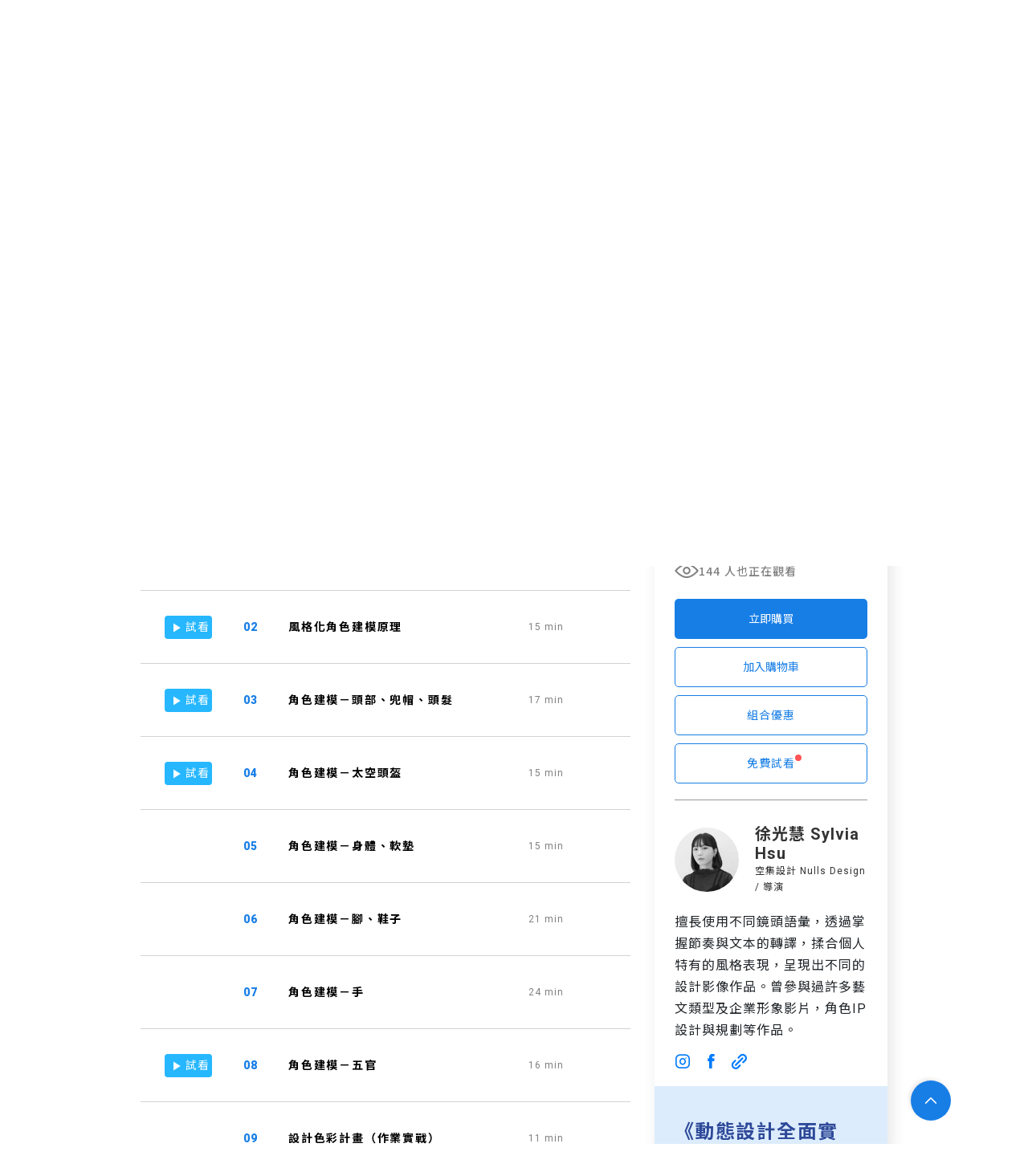

--- FILE ---
content_type: text/html; charset=UTF-8
request_url: https://motioner.tw/courses/A0BPFWG3MRPUTGF/chapter?sample=Y
body_size: 30804
content:
<!DOCTYPE html PUBLIC "-//W3C//DTD XHTML 1.0 Transitional//EN" "http://www.w3.org/TR/xhtml1/DTD/xhtml1-transitional.dtd">
<html lang="zh-TW" xmlns="http://www.w3.org/1999/xhtml">

<head>
    <meta charset="UTF-8">
    <meta http-equiv="X-UA-Compatible" content="IE=edge,chrome=1">
    <meta name="viewport" content="width=device-width, initial-scale=1, minimum-scale=1, maximum-scale=1, user-scalable=yes">
    <meta name="format-detection" content="telephone=no">

    <meta name="description" content="Motioner 提供最專業的動態設計領域線上課程，透過多元領域、深入淺出的課程規劃與專欄文章，帶你找到最適合自己的設計學習資源，讓你設計學習路上不孤單！·">
    <meta name="keywords" content="動態設計, Motion Design, Motion Graphics, 線上課程, 設計">
    <meta name="author" content="">
    <meta name="company" content="">
    <meta name="copyright" content="">

    <meta property="og:title" content="用 C4D 製作風格化角色｜第一次實戰就上手！｜ Motioner 二棲知學｜做你設計路上的學習嚮導">
    <meta property="og:site_name" content="Motioner 二棲知學｜做你設計路上的學習嚮導">
    <meta property="og:type" content="website">
    <meta property="og:url" content="">
    <meta property="og:description" content="">
    <meta property="og:image" content="https://motioner.tw/datas/upload/site/JYdsjVshBZS1GFa0tJuqz0qIZAJUAU82.png">
    <meta property="og:image:width" content="">
    <meta property="og:image:height" content="">
    <title>用 C4D 製作風格化角色｜第一次實戰就上手！ ｜ Motioner 二棲知學｜做你設計路上的學習嚮導</title>

    <!-- include css -->
    <!-- favicon -->
<link rel="apple-touch-icon" sizes="180x180" href="https://motioner.tw/assets/front/apple-touch-icon.png">
<!-- <link rel="icon" type="image/png" sizes="32x32" href="https://motioner.tw/assets/front/favicon-32x32.png"> -->
<link rel="icon" type="image/png" sizes="16x16" href="https://motioner.tw/datas/upload/site/lqIVwcXFljh76XuOd880dzZzUc2edZ62.png">
<!-- <link rel="manifest" href="https://motioner.tw/assets/front/site.webmanifest"> -->
<link rel="mask-icon" href="https://motioner.tw/assets/front/safari-pinned-tab.svg" color="#5bbad5">
<meta name="msapplication-TileColor" content="#ffffff">
<meta name="theme-color" content="#ffffff">

<!-- css link -->
<link rel="preconnect" href="https://fonts.gstatic.com">
<link href="https://fonts.googleapis.com/css2?family=Montserrat:wght@400;500;600;700&family=Noto+Sans+TC:wght@100;300;400;500;700;900&family=Roboto:wght@300;400;500;700;900&display=swap" rel="stylesheet"><!--google fonts-->
<link type="text/css" rel="stylesheet" href="https://motioner.tw/assets/front/plugins/bootstrap/bootstrap.css"><!--bootsrap4 css-->
<link type="text/css" rel="stylesheet" href="https://motioner.tw/assets/front/plugins/plyr/plyr.css"><!--plyr css-->
<link type="text/css" rel="stylesheet" href="https://motioner.tw/assets/front/plugins/niceselect/nice-select.css"><!--niceselect css-->
<link type="text/css" rel="stylesheet" href="https://motioner.tw/assets/front/css/hover.css"><!--hover css-->
<link type="text/css" rel="stylesheet" href="https://motioner.tw/assets/front/plugins/swiper/swiper.css"><!--swiper css-->
<link type="text/css" rel="stylesheet" href="https://motioner.tw/assets/front/plugins/aos/aos.css"><!--aos css-->
<link type="text/css" rel="stylesheet" href="https://motioner.tw/assets/front/css/style.css"><!--icon css-->
<link type="text/css" rel="stylesheet" href="https://motioner.tw/assets/front/css/header.css?v=1769330940"><!--header css-->
<link type="text/css" rel="stylesheet" href="https://motioner.tw/assets/front/css/footer.css?v=20240513"><!--footer css-->
<link type="text/css" rel="stylesheet" href="https://motioner.tw/assets/front/css/main.css?v=1769330940"><!--main css-->

<!-- include libraries(jQuery, bootstrap) -->
<!-- include summernote css/js -->
<link type="text/css" rel="stylesheet" href="https://motioner.tw/assets/plugins/summernote/summernote-bs4.css">


	<!-- include facebook verification -->
	<!-- <meta name="facebook-domain-verification" content="wwu9y121omco015k4hu3uivoaect9f" />
	<meta name="facebook-domain-verification" content="mhxie3g2y98njqmsvw1kanqukxzrhc" /> -->
	<!-- Google Tag Manager -->
	<script>(function(w,d,s,l,i){w[l]=w[l]||[];w[l].push({'gtm.start':
	new Date().getTime(),event:'gtm.js'});var f=d.getElementsByTagName(s)[0],
	j=d.createElement(s),dl=l!='dataLayer'?'&l='+l:'';j.async=true;j.src=
	'https://www.googletagmanager.com/gtm.js?id='+i+dl;f.parentNode.insertBefore(j,f);
	})(window,document,'script','dataLayer','GTM-53792JQ');</script>
	<!-- End Google Tag Manager -->

	<!-- Head追蹤碼 -->
	
	<!-- Google Tag Manager (noscript) -->
	<noscript>
		<iframe src="https://www.googletagmanager.com/ns.html?id=GTM-53792JQ" height="0" width="0" style="display:none;visibility:hidden"></iframe>
	</noscript>
	<!-- End Google Tag Manager (noscript) -->

	<!-- Google tag (gtag.js) -->
	<script async src="https://www.googletagmanager.com/gtag/js?id=G-5KR29TXHLL"></script>
	<script>
		window.dataLayer = window.dataLayer || [];
		function gtag(){dataLayer.push(arguments);}
		gtag('js', new Date());

		gtag('config', 'G-5KR29TXHLL');
	</script>

</head>

<body class="lesson-content">
    <noscript>您的瀏覽器不支援JavaScript功能， 若網頁功能無法正常使用時，請開啟瀏覽器JavaScript狀態</noscript>
    <!-- header -->
    <header>

    <a href="https://motioner.tw/" class="logo">
        <img src="https://motioner.tw/datas/upload/site/CUYKB10RYuQA8zoqIhx6fnKzJ0JiYRok.svg" alt="">
    </a>

    <div class="main-menu">

        <ul class="nav">

            <!-- <li class="nav-item">
                <a class="nav-link" href="https://motioner.tw/about">認識我們</a>
            </li> -->

            <li class="nav-item">
                <a class="nav-link" href="https://motioner.tw/news">最新消息</a>
            </li>

            
                
                    <li class="nav-item">
                        <a class="nav-link" href="https://motioner.tw/collections/2">
                            設計課程                        </a>
                    </li>

                
            
                
                    <li class="nav-item">
                        <a class="nav-link" href="https://motioner.tw/collections/1">
                            動態課程                        </a>
                    </li>

                
            
            <li class="nav-item">

                <!-- <a class="nav-link" data-toggle="dropdown" href="#" role="button" aria-haspopup="true" aria-expanded="false">
                    優惠套組<i class="icon-icon_arrow_qa"></i>
                </a> -->

                <a class="nav-link" href="#">
                    優惠套組<i class="icon-icon_arrow_qa"></i>
                </a>

                <div class="dropdown-menu">

                    
                        
                            <a class="dropdown-item" href="https://motioner.tw/collections/2/landing_page">設計課程</a>

                        
                    
                        
                            <a class="dropdown-item" href="https://motioner.tw/collections/1/landing_page">動態課程</a>

                        
                    
                </div>

            </li>

            <li class="nav-item">

                <a class="nav-link" href="https://motioner.tw/articles">設計選讀</a>
                <!-- <a class="nav-link" data-toggle="dropdown" href="#" role="button" aria-haspopup="true" aria-expanded="false">設計選讀<i class="icon-icon_arrow_qa"></i></a> -->
                <!-- <div class="dropdown-menu">
                    <a class="dropdown-item" href="#">Action</a>
                    <a class="dropdown-item" href="#">Another action</a>
                    <a class="dropdown-item" href="#">Something else here</a>
                    <div class="dropdown-divider"></div>
                    <a class="dropdown-item" href="#">Separated link</a>
                </div> -->

            </li>

            <li class="nav-item">

                <a class="nav-link" href="https://motioner.tw/resources">免費教材</i></a>
                <!-- <a class="nav-link" data-toggle="dropdown" href="#" role="button" aria-haspopup="true" aria-expanded="false">免費教材<i class="icon-icon_arrow_qa"></i></a> -->
                <!-- <div class="dropdown-menu">
                    <a class="dropdown-item" href="#">Action</a>
                    <a class="dropdown-item" href="#">Another action</a>
                    <a class="dropdown-item" href="#">Something else here</a>
                    <div class="dropdown-divider"></div>
                    <a class="dropdown-item" href="#">Separated link</a>
                </div> -->

            </li>

            <li class="nav-item">

                <a class="nav-link" href="https://motioner.tw/products">周邊商品</a>

            </li>

            <!-- <li class="nav-item">
                <a class="nav-link" href="https://motioner.tw/qa">常見問題</a>
            </li> -->

        </ul>

    </div>

    <div class="tool">

        <!-- 搜尋框 -->
        <div class="header-search-box ">

            <input type="text" class="_site_search_input" placeholder="想學什麼呢？">

            <button type="button" class="_site_search_btn">Go</button>

        </div>

        <a id="search" href="#!"><i class="icon-icon_search"></i></a>

        
            <a href="#!" data-toggle="modal" class="not-logged-in" data-target="#loginModal">登入</a>

            <a href="#!" data-toggle="modal" class="not-logged-in _register" data-target="#registerModal">免費註冊</a>

        
        <a href="#!" class="mobile-menu"><img src="https://motioner.tw/assets/front/images/bars-solid.svg" alt=""></a>

    </div>

    <div class="mobile">

        <!-- <div><a class="nav-link" href="https://motioner.tw/about">認識我們</a></div> -->

        <div><a class="nav-link" href="https://motioner.tw/news">最新消息</a></div>

        
            <div>
                <a class="nav-link" href="https://motioner.tw/collections/2">
                    設計課程                </a>
            </div>

        
            <div>
                <a class="nav-link" href="https://motioner.tw/collections/1">
                    動態課程                </a>
            </div>

        
        <div>

            <a class="nav-link" data-toggle="collapse" href="#collapse" role="button" aria-expanded="false" aria-controls="collapse">優惠套組</a>

            <!-- <div class="second-menu"> -->
            <div class="collapse" id="collapse">

                
                    
                        <div>
                            <a class="nav-link" href="https://motioner.tw/collections/2/landing_page">設計實戰全方位</a>
                        </div>

                    
                
                    
                        <div>
                            <a class="nav-link" href="https://motioner.tw/collections/1/landing_page">動態設計全面實戰</a>
                        </div>

                    
                
            </div>

        </div>

        <div>

            <a class="nav-link" href="https://motioner.tw/articles">設計選讀</a>
            <!-- <div class="second-menu">
                <div><a class="nav-link" href="#">我是列表四</a></div>
                <div><a class="nav-link" href="#">我是列表五</a></div>
                <div><a class="nav-link" href="#">我是列表六</a></div>
            </div> -->

        </div>

        <div>

            <a class="nav-link" href="https://motioner.tw/resources">免費教材</a>
            <!-- <div class="second-menu">
                <div><a class="nav-link" href="#">我是列表七</a></div>
                <div><a class="nav-link" href="#">我是列表八</a></div>
                <div><a class="nav-link" href="#">我是列表九</a></div>
            </div> -->

        </div>

        <div>

            <a class="nav-link" href="https://motioner.tw/products">周邊商品</a>

        </div>

        <!-- <div><a class="nav-link" href="https://motioner.tw/qa">常見問題</a></div> -->

    </div>

    <div class="mobile-search">

        <!-- 手機搜尋框 -->
        <div class="header-search-box">
            <input type="text" class="_site_search_input" placeholder="想學什麼呢？">
            <button type="button" class="_site_search_btn">Go</button>
        </div>

    </div>

    
        <!-- Modal login-->
        <div class="modal fade member-modal" id="loginModal" tabindex="-1" role="dialog" aria-labelledby="exampleModalCenterTitle" aria-hidden="true">

            <div class="modal-dialog modal-dialog-centered modal-xl" role="document">

                <div class="bg"></div>

                <div class="modal-content">

                    <button type="button" class="close" data-dismiss="modal" aria-label="Close"><i class="icon-icon_x"></i></button>

                    <div class="modal-body">

                        <div class="login">
                            <div class="login-en">Login</div>
                            <div class="login-title">會員登入</div>
                            <div class="login-input-box">
                                <input class="modal-input" type="email" id="l_account" placeholder="請輸入註冊e-mail">
                                <i class="icon-icon_member_2 icon-position"></i>
                                <p class="warn"></p>
                            </div>
                            <div class="login-input-box">
                                <input class="modal-input" type="password" id="l_password" placeholder="請輸入密碼">
                                <i class="icon-icon_lock icon-position"></i>
                                <p class="warn"></p>
                            </div>
                            <div>
                                <label><input class="login-check" type="checkbox" id="l_rem">記住我</label>
                                <a href="#!" class="forget" data-toggle="modal" data-target="#forgetModal" data-dismiss="modal" aria-label="Close">忘記密碼</a>
                            </div>
                            <button class="_btn-type-1" type="button" id="login" data-dismiss="modal" aria-label="Close">會員登入</button>
                            <div class="third-party-box">
                                <a href="https://www.facebook.com/v23.0/dialog/oauth?client_id=359638132111920&redirect_uri=https%3A%2F%2Fmotioner.tw%2Fcookies%2Fsocial%2Ffacebook&scope=email%2Cpublic_profile&response_type=code&state=e39c857b98585c277c85d3ee5e33a834&display=popup" class="_btn-type-2"><i class="icon-icon_fb"></i>Facebook 登入</a>
                                <a href="https://accounts.google.com/o/oauth2/auth?response_type=code&access_type=offline&client_id=550405046336-3fo605kucp9urdsrcgub0arc2skmsbs5.apps.googleusercontent.com&redirect_uri=https%3A%2F%2Fmotioner.tw%2Fcookies%2Fsocial%2Fgoogle&state&scope=https%3A%2F%2Fwww.googleapis.com%2Fauth%2Fuserinfo.email%20https%3A%2F%2Fwww.googleapis.com%2Fauth%2Fuserinfo.profile&approval_prompt=auto" class="_btn-type-2"><i class="icon-icon_google"></i>Google 登入</a>
                            </div>
                        </div>

                        <div class="register">
                            <span class="login-title">加入 Motioner，<br>讓你設計學習路上不孤單！</span>
                            <p>立即註冊會員，開始探索 Motioner 平台上的免費課程與設計資源！透過由淺入深的課程架構，不論是想入行的初心者，或在職的設計工作者，都能在 Motioner 找到最合適的設計學習資源！</p>
                            <a href="#!" class="regis-btn" data-toggle="modal" data-target="#registerModal" data-dismiss="modal" aria-label="Close">立即註冊</a>
                        </div>

                    </div>

                </div>

            </div>
            
        </div>

        <!-- Modal register -->
        <div class="modal fade member-modal register-modal" id="registerModal" tabindex="-1" role="dialog"
            aria-labelledby="exampleModalCenterTitle" aria-hidden="true">
            <div class="modal-dialog modal-dialog-centered modal-xl" role="document">
                <div class="modal-content">
                    <button type="button" class="close" data-dismiss="modal" aria-label="Close">
                        <i class="icon-icon_x"></i>
                    </button>
                    <button class="back" data-toggle="modal" data-target="#loginModal" data-dismiss="modal"
                        aria-label="Close"><i class="icon-icon_arrow_index"></i></button>
                    <div class="modal-body">
                        <div class="login">
                            <div>姓名</div>
                            <input class="modal-input" id="name" name="name" type="text" placeholder="請輸入您的真實姓名">
                            <p id="nameWarn" class="warn"></p>
                            <div>e-mail</div>
                            <input class="modal-input" id="account" name="account" type="text" placeholder="請輸入您的e-mail"
                                onblur="isEmail(this.value);">
                            <p id="mailWarn" class="warn"></p>
                            <div>密碼</div>
                            <input class="modal-input" id="password" type="password" maxlength="20"
                                placeholder="請輸入 8 - 20 位英數混合密碼">
                            <p id="pswdWarn" class="warn"></p>
                            <div>密碼確認</div>
                            <input class="modal-input" id="repassword" type="password" maxlength="20" placeholder="請再次輸入密碼">
                            <p id="checkWarn" class="warn"></p>
                            <div class="check">
                                <label>
                                    <input id="agree" class="login-check" type="radio" checked>我已經閱讀過且同意MOTIONER的 <a
                                        href="#!" class="_pri-ser-show" data-toggle="modal" data-target="#serviceModal"
                                        data-dismiss="modal" aria-label="Close">服務條款</a> 以及 <a href="#!"
                                        class="_pri-ser-show" data-toggle="modal" data-target="#privateModal"
                                        data-dismiss="modal" aria-label="Close">隱私權政策</a>
                                </label>
                            </div>
                            <button id="sub" class="_btn-type-1" type="button" data-dismiss="modal"
                                aria-label="Close">立即註冊</button>
                        </div>
                        <div class="register">
                            <img src="https://motioner.tw/assets/front/images/register-bg.png" alt="">
                            <!-- <a href="https://www.facebook.com/v23.0/dialog/oauth?client_id=359638132111920&redirect_uri=https%3A%2F%2Fmotioner.tw%2Fcookies%2Fsocial%2Ffacebook&scope=email%2Cpublic_profile&response_type=code&state=e39c857b98585c277c85d3ee5e33a834&display=popup" class="third-party">
                                <img src="https://motioner.tw/assets/front/images/img_signin_fb.svg" alt="">
                                <p>使用Facebook註冊</p>
                            </a>
                            <a href="https://accounts.google.com/o/oauth2/auth?response_type=code&access_type=offline&client_id=550405046336-3fo605kucp9urdsrcgub0arc2skmsbs5.apps.googleusercontent.com&redirect_uri=https%3A%2F%2Fmotioner.tw%2Fcookies%2Fsocial%2Fgoogle&state&scope=https%3A%2F%2Fwww.googleapis.com%2Fauth%2Fuserinfo.email%20https%3A%2F%2Fwww.googleapis.com%2Fauth%2Fuserinfo.profile&approval_prompt=auto" class="third-party">
                                <img src="https://motioner.tw/assets/front/images/img_signin_google.svg" alt="">
                                <p>使用Google註冊</p>
                            </a> -->
                        </div>
                    </div>
                </div>
            </div>
        </div>

        <!-- Modal mail sent -->
        <div class="modal fade member-modal md-type-modal" id="mailsentModal" tabindex="-1" role="dialog"
            aria-labelledby="exampleModalCenterTitle" aria-hidden="true">
            <div class="modal-dialog modal-dialog-centered modal-md" role="document">
                <div class="modal-content">
                    <button type="button" class="close" data-dismiss="modal" aria-label="Close">
                        <i class="icon-icon_x"></i>
                    </button>
                    <div class="modal-body">
                        <span class="modal-title">認證信已寄送</span>
                        <p>認證信已寄送，請至信箱接收認證信件</p>
                        <button class="_btn-type-1 remove-class" data-toggle="modal" data-target="#loginModal" type="button"
                            data-dismiss="modal" aria-label="Close">確認</button>
                    </div>
                </div>
            </div>
        </div>

        <!-- Modal success  -->
        <div class="modal fade member-modal md-type-modal" id="successModal" tabindex="-1" role="dialog"
            aria-labelledby="exampleModalCenterTitle" aria-hidden="true">
            <div class="modal-dialog modal-dialog-centered modal-md" role="document">
                <div class="modal-content">
                    <div class="modal-body">
                        <span class="modal-title">註冊成功</span>
                        <p>註冊成功，請重新登入</p>
                        <button class="_btn-type-1" type="button" data-toggle="modal" data-target="#loginModal"
                            data-dismiss="modal" aria-label="Close">前往登入</button>
                    </div>
                </div>
            </div>
        </div>

        <!-- Modal forget password  -->
        <div class="modal fade member-modal md-type-modal" id="forgetModal" tabindex="-1" role="dialog"
            aria-labelledby="exampleModalCenterTitle" aria-hidden="true">
            <div class="modal-dialog modal-dialog-centered modal-md" role="document">
                <div class="modal-content">
                    <div class="modal-body">
                        <button type="button" class="close" data-dismiss="modal" aria-label="Close">
                            <i class="icon-icon_x"></i>
                        </button>
                        <button class="back" data-toggle="modal" data-target="#loginModal" data-dismiss="modal"
                            aria-label="Close"><i class="icon-icon_arrow_index"></i></button>
                        <span class="modal-title">忘記密碼</span>
                        <p>系統將寄送密碼修改信至您註冊的信箱</p>
                        <div class="login-input-box">
                            <input id="forgetMail" class="modal-input" type="text" placeholder="請輸入註冊e-mail">
                            <i class="icon-icon_mail icon-position"></i>
                            <p id="forgetWarn" class="warn"></p>
                        </div>
                        <button id="forget" class="_btn-type-1 forget_type" type="button">確認送出</button>
                    </div>
                </div>
            </div>
        </div>

        <!-- Modal forget password   -->
        <div class="modal fade member-modal md-type-modal" id="forgetsuccessModal" tabindex="-1" role="dialog"
            aria-labelledby="exampleModalCenterTitle" aria-hidden="true">
            <div class="modal-dialog modal-dialog-centered modal-md" role="document">
                <div class="modal-content">
                    <div class="modal-body">
                        <span class="modal-title">忘記密碼</span>
                        <p class="forget-text">密碼已成功寄送至信箱，請使用新密碼登入</p>
                        <button class="_btn-type-1 forget_type" type="button" data-toggle="modal" data-target="#loginModal"
                            data-dismiss="modal" aria-label="Close">前往登入</button>
                    </div>
                </div>
            </div>
        </div>

    
    <!-- Modal terms 使用者條款媽抖在這 -->
    <div class="modal fade member-modal service-modal" id="termsModal" tabindex="-1" role="dialog"
        aria-labelledby="exampleModalCenterTitle" aria-hidden="true">
        <div class="modal-dialog modal-dialog-centered modal-lg modal-dialog-scrollable" role="document">
            <div class="modal-content">
                <button type="button" class="close" data-dismiss="modal" aria-label="Close">
                    <i class="icon-icon_x"></i>
                </button>
                <button class="back _pri-ser-back" data-toggle="modal" data-target="#registerModal" data-dismiss="modal"
                    aria-label="Close"><i class="icon-icon_arrow_index"></i></button>
                <div class="modal-body">
                    <span class="modal-title">使用者條款</span>
                                        <h2 style="width: 100%; margin-top: 20px; margin-bottom: 30px; text-align: center;">使用者條款</h2>

<p style="width:100%; margin-bottom:20px; height: auto;">Motioner 網站（以下稱 Motioner）及相關服務，為二棲知學有限公司所經營。本使用者條款（以下稱「本條款」）適用於所有連結至Motioner 網站之人員（以下稱「您」）。</p>

<h4 style="width:100%; margin-top:20px; margin-bottom:10px;">前言</h4>

<p style="width:100%; margin-bottom:20px; height: auto;">當您於同意使用本網站及相關服務前，應先詳細閱讀本條款及「隱私權政策」，以了解本網站之基本規定，於同意後再繼續使用本網站及接受相關服務。若您使用本網站及相關服務，將視為已閱讀、了解並同意遵守本條款及「<a data-target="#privateModal" data-toggle="modal" href="#!">隱私權政策</a>」之內容。另外，若您購買課程或服務，相關權利義務請參見「<a href="#course_contract">Motioner 課程服務契約</a>」。</p>

<h4 style="width:100%; margin-top:20px; margin-bottom:10px;">整體合約</h4>

<p style="width:100%; margin-bottom:20px; height: auto;">除本條款外，本網站所揭載之注意事項、使用規範、系統內之公告或FAQ常見問題等內容，均構成您與Motioner完整法律關係之一部。本條款所未約定之事項，則應優先適用該注意事項、使用規範、系統內公告以及FAQ常見問題。</p>

<h4 style="width:100%; margin-top:20px; margin-bottom:10px;">條款更新</h4>

<p style="width:100%; margin-bottom:20px; height: auto;">Motioner 有權於任何時間修改或變更本條款之內容，若您於修改或變更後繼續使用 Motioner 之服務，即視為您已事先閱讀、瞭解、同意並遵守修改或變更後之內容。請您務必定期查閱本條款，以確保了解本條款之所有更動。若您不同意 Motioner 對本條款之更動，請離開 Motioner 並立即停止使用服務。</p>

<h4 style="width:100%; margin-top:20px; margin-bottom:10px;">服務項目</h4>

<p style="width:100%; margin-bottom:20px; height: auto;">Motioner 的產品和服務包括：所有平台上之課程內容、課程相關講義與教學資源，以及其他課程內容問答、點數商品兌換等周邊服務。</p>

<h4 style="width:100%; margin-top:20px; margin-bottom:10px;">會員帳號與密碼安全</h4>

<p style="width:100%; margin-bottom:20px; height: auto;">無論您是訪客或會員，都可以瀏覽 Motioner 的網站內容，但您需註冊成為會員之後，才能購買線上課程，並享受 Motioner 提供的各項服務。若要使用 Motioner 提供之各項服務，您需要同意以下事項：</p>

<ol style="width: 100%;font-size: 16px; margin-bottom:20px;">
	<li style="line-height: 1.9">依 Motioner 註冊頁面之提示，提供您本人正確、最新且完整的資料。</li>
	<li style="line-height: 1.9">維持並更新使用者之個人資料，確保其為正確、最新及完整。若使用者提供任何錯誤、不實或不完整的資料，Motioner 有權暫停或終止使用者帳號，並拒絕使用者使用全部或部分服務。</li>
	<li style="line-height: 1.9">您有義務妥善保管帳戶、密碼及其他相關身分驗證資訊，並為此帳號登入系統後所進行之一切活動、行為負責，包括但不限於衍生之相關費用。</li>
</ol>

<h4 style="width:100%; margin-top:20px; margin-bottom:10px;">使用者管理</h4>

<p style="width:100%; margin-bottom:20px; height: auto;">您若有違反中華民國法令、本條款、隱私權政策或其他經Motioner認定違規之情事，Motioner保留隨時終止您使用本網站及相關服務之權利，亦得刪除帳號或帳戶，無需事先通知。</p>

<h4 style="width:100%; margin-top:20px; margin-bottom:10px;">智慧財產權聲明</h4>

<p style="width:100%; margin-bottom:20px; height: auto;">Motioner 平台上之所有內容（包括但不限於圖文、影片、網站畫面、網頁設計、產品描述、課程內容、商標及Logo）均屬Motioner所有或依法享有相關權利。非經 Motioner 事前同意不得擅自利用。如有違反，您應賠償Motioner或第三人因此所生之一切損失。</p>

<h4 style="width:100%; margin-top:20px; margin-bottom:10px;">您的資料利用</h4>

<p style="width:100%; margin-bottom:20px; height: auto;">您所上傳或提供予Motioner之一切資料（無論是否包含個人資料）， Motioner將依個人資料保護法及隱私權政策之規定，為相關行銷、統計或其他商業使用，具體內容請您務必審閱Motioner之隱私權政策。</p>

<h4 style="width:100%; margin-top:20px; margin-bottom:10px;">廣告聲明</h4>

<p style="width:100%; margin-bottom:20px; height: auto;">您明白於 Motioner 僅係中立之廣告平台，您所看到之商品行銷之圖文影片、廣告內容或其他銷售資訊，均由各該廣告委刊之第三方刊登，其與Motioner之間，並無合作或共同銷售之關係。Motioner對於廣告內容並無審查義務，亦不對廣告內容之正確性負擔保責任。</p>

<h4 style="width:100%; margin-top:20px; margin-bottom:10px;">其他</h4>

<p style="width:100%; margin-bottom:20px; height: auto;">使用者於使用 Motioner 本服務過程中，或與本條款及其它有關事項所產生的爭議，均以中華民國法律為準據法，並以臺灣臺北地方法院為第一審管轄法院。倘本條款之部分規定因與中華民國法律抵觸而無效者，其他規定不因此當然失效。</p>

<h4 style="width:100%; margin-top:20px; margin-bottom:10px;">聯絡我們</h4>

<p style="width:100%; margin-bottom:20px; height: auto;">如果有任何疑問或需要，請透過電子郵件：<a href="/cdn-cgi/l/email-protection" class="__cf_email__" data-cfemail="d4bdbab2bb94b9bba0bdbbbab1a6faa0a3">[email&#160;protected]</a>聯繫，Motioner將盡速提供協助。</p>

<p style="width:100%; margin-bottom:20px; height: auto;"><a id="course_contract" name="course_contract"></a></p>

<hr />
<h2 style="width: 100%; margin-top: 20px; margin-bottom: 30px; text-align: center;">Motioner 課程服務契約</h2>

<p style="width:100%; margin-bottom:20px; height: auto;">Motioner課程服務契約（以下稱「本契約」），適用於Motioner授權消費者（以下稱「消費者」、「您」）連線至Motioner網域之網站（包括motioner.tw網站及相關APP或平台，以下合稱「本網站」），使用Motioner透過網際網路連線進行之教學、評量或其他相關服務（以下簡稱「本服務」），雙方權利義務關係，悉依本契約約定。但本服務不包括正規教育、國民補習學校、進修學校及短期補習班所提供之服務。</p>

<h4 style="width:100%; margin-top:20px; margin-bottom:10px;">壹、契約審閱期間及當事人基本資料</h4>

<p style="width: 100%; margin-bottom: 20px; height: auto;">一、您於使用本服務前，得審閱本契約全部條款內容3日。<br />
二、當事人基本資料<br />
1. 您註冊的個人資料及購課程清單，均如會員頁面所示。<br />
2. Motioner為二棲知學有限公司所設立之教學平台（以下簡稱「Motioner」）<br />
　詳細資料如下：<br />
　負責人：陳柏尹<br />
　電話：02-8966-0270<br />
　客戶服務電子郵件：<a href="/cdn-cgi/l/email-protection" class="__cf_email__" data-cfemail="0e676068614e63617a6761606b7c207a79">[email&#160;protected]</a>。<br />
　營業所地址：新北市土城區廣明街90巷12號1樓<br />
　統一編號：83483447</p>

<h4 style="width:100%; margin-top:20px; margin-bottom:10px;">貳、本服務內容：</h4>

<p style="width:100%; margin-bottom:20px; height: auto;">一、本服務之網站：motioner.tw（以下稱「本網站」）<br />
二、本服務之適用對象：不限<br />
三、本服務之教學內容：本服務網站之一切動畫、影像創作、動態圖像等課程，實際內容依您購買課程而定。<br />
四、本服務之教學課程數量：本服務之課程數量及贈送之課程數量，均依您實際購買之方案而定，詳細內容均如會員頁面所示。</p>

<h4 style="width:100%; margin-top:20px; margin-bottom:10px;">參、設備規格</h4>

<p style="width:100%; margin-bottom:20px; height: auto;">一、為確保您能順利使用本服務，於購買課程前，請您先使用motioner.tw測試功能，確保您的軟硬體設備符合功能及相容性，具備軟硬體設備基本規格及要求如下：<br />
1. 硬體設備：PC／行動裝置<br />
2. 軟體設備：Win10／Mac OS 10.13／iOS 11／Android 6<br />
3. 瀏覽器或APP：Google Chrome／Firefox<br />
4. 網路最低速度：光纖網路 1M / 行動網路 4G<br />
5. 觀看軟體：Motioner 網站之播放器<br />
二、您連結至本網站所使用之網路設備，應由您自行向合法經營之電信事業申請租用，您租用該接取網路所生之權利義務，依您與該電信事業間契約約定之。<br />
三、若Motioner未事先告知第一項之約定，致您無法使用本服務或影響本服務之品質者，您得主張本契約不生效力。</p>

<h4 style="width:100%; margin-top:20px; margin-bottom:10px;">肆、契約之成立生效</h4>

<p style="width:100%; margin-bottom:20px; height: auto;">一、倘若您是經由網際網路申請本服務者，應於本網站註冊會員時點選「同意」鍵，表示同意申請本服務。當您於本平台購買課程時，本契約始成立。<br />
二、除前項情形外，經雙方亦得以書面（含簽名或蓋章）方式成立契約。</p>

<h4 style="width:100%; margin-top:20px; margin-bottom:10px;">伍、法定代理人</h4>

<p style="width:100%; margin-bottom:20px; height: auto;">一、當您為限制行為能力人者，本契約之訂定，應經您的法定代理人同意，契約始生效力；若您為無行為能力人者，應由您的法定代理人代理訂定契約。<br />
二、前項情況，我們得透過以如下方式，與您確認購課成立；契約實際成立時間，以本公司通知確認完畢為準：<br />
1. 未成年應提供法定代理人同意書<br />
2. 或以專人電話回撥確認身份<br />
三、違反前項之約定者，除有民法第八十三條之情形者（例如會員資料填寫錯誤年齡）外，本契約不生效力，Motioner不得據以要求您的法定代理人負擔契約履行或賠償責任。</p>

<h4 style="width:100%; margin-top:20px; margin-bottom:10px;">陸、使用期間</h4>

<p style="width:100%; margin-bottom:20px; height: auto;">當您購買課程後，Motioner授權您使用本服務之期間、次數或權利依下列之約定：<br />
一、本購課合約為定期制，並自您購課成功，得開始使用本服務狀態之次日起，為期１年之使用期間。<br />
二、您於上述期間內，得不計次數、每次不計時間使用本服務。<br />
三、期間屆滿後，只要您於未違反本契約約定或其他法律之規定，Motioner得持續提供本服務。</p>

<h4 style="width:100%; margin-top:20px; margin-bottom:10px;">柒、擔保授權</h4>

<p style="width:100%; margin-bottom:20px; height: auto;">一、Motioner保證授權您使用之服務內容，均為合法權利人。<br />
二、如Motioner違反前項之情事，導致您無法繼續使用本服務，Motioner應賠償您無法使用之損失或提供等值課程作為賠償。<br />
三、本服務僅供您個人使用，未經Motioner事前書面同意，您不得將本服務使用權讓與、出借（含無償或有償）、出租或與他人共同使用。<br />
四、您於本網站所瀏覽到的第三方廣告（即與本服務無關之行銷文字、商品說明、圖片之樣品展示或其他任何銷售資訊等），均由各該廣告商、產品與服務的供應商所刊登，Motioner僅接受委託予以刊登。對於廣告內容之正確性及可信度，使用者應自行斟酌與判斷，除有相關法律法規有明文規定要求Motioner承擔責任以外，使用者因前述廣告而產生之交易遭受的任何的損失或損害，Motioner均不予負責。</p>

<h4 style="width:100%; margin-top:20px; margin-bottom:10px;">捌、授權使用費</h4>

<p style="width:100%; margin-bottom:20px; height: auto;">一、本服務授權使用費採取定期制計費，具體金額、付款期數、現金交易總價與分期付款總價差價以及相關折扣優惠均如購課資訊所載，您可以隨時至會員頁面查詢已購買之課程。<br />
二、前項情形，如您選擇Motioner的優惠方案購買本服務，該優惠方案總價即為本服務之授權使用費。<br />
三、Motioner得提供您以優惠價格，加購其他教學課程或服務，具體優惠金額（含該課程原價、優惠補貼款及優惠總價），均如購課資訊所載。<br />
四、契約終止或解除時，您依前項優惠方式加價購買之商品，除雙方另有約定外，您應就合約未到期日數或課程未使用次數比例返還優惠補貼款予Motioner。【計算公式為：優惠補貼款 X (合約未到期日數或課程未使用次數/合約總日數或課程總次數)=實際應返還之優惠補貼款(四捨五入計算至整數)】<br />
五、您依第三項優惠方式加價購買之教學課程或服務，契約終止或解除時準用本契約第十八點第二項規定。<br />
六、Motioner向您提供的贈與，於本契約終止或解除時，您不須返還該贈品，Motioner亦不得向您主張應自返還之費用金額當中，扣除該贈品之價額。Motioner以贈送教學課程數量、使用期限為內容而簽訂契約者，亦同。<br />
七、前項「贈品」，其價值之上限為商品、教學課程或服務價值之二分之一。</p>

<h4 style="width:100%; margin-top:20px; margin-bottom:10px;">玖、付費方式</h4>

<p style="width:100%; margin-bottom:20px; height: auto;">一、本服務授權使用費之給付方式，應以一次全部繳納或分期付款方式繳納。<br />
 </p>

<h4 style="width:100%; margin-top:20px; margin-bottom:10px;">拾、積欠費用之處理</h4>

<p style="width:100%; margin-bottom:20px; height: auto;">倘您逾期未繳納分期付款應繳納之費用，如遲延給付之金額已達分期付款總金額五分之二者，Motioner得定10日之催告期間請求給付，逾期仍未完全給付者，Motioner得終止本契約，終止提供本服務並向您請求清償積欠之費用及依週年利率百分之五計算之遲延利息，並向您請求給付分期付款總金額扣除已給付金額後餘額百分之二十之違約金。</p>

<h4 style="width:100%; margin-top:20px; margin-bottom:10px;">拾壹、授權使用原則</h4>

<p style="width:100%; margin-bottom:20px; height: auto;">一、當您有下列情形之一者，您應自負一切法律責任，且Motioner得通知終止您與Motioner間之一切契約關係，您不得拒絕：<br />
1. 蓄意散布、使用干擾本網站、APP或其他相關系統正常運作之電腦程式。<br />
2. 在本網站、APP或其他相關系統上，散布恐嚇、毀謗、侵害他人隱私、色情或其他違反強制或禁止規定、公序良俗之文字、圖片或影像。<br />
二、您利用本服務從事其他不法或違反本契約約定事項之行為，且情節重大而無從改善或回復原狀顯有困難者（包含以任何方式重製、側錄本服務內容或擷取原始碼者），Motioner得通知終止您與Motioner間之一切契約關係，您不得拒絕。<br />
三、您利用本服務從事其他不法或違反本契約約定事項之行為，其情節重大，經Motioner限期3日改正而屆期仍未改正者，Motioner得通知得通知終止您與Motioner間之一切契約關係，您不得拒絕。<br />
四、Motioner依前三項之約定終止本契約者，退費方式依本契約第十八點第二項規定，並得於返還金額中扣除百分之二十之違約金。<br />
五、Motioner依第一項至第三項約定終止本契約時，如雙方對於終止內容發生爭議，您同意Motioner得先暫停本服務之全部或一部，待爭議釐清後再為後續處理。</p>

<h4 style="width:100%; margin-top:20px; margin-bottom:10px;">拾貳、您的義務</h4>

<p style="width:100%; margin-bottom:20px; height: auto;">一、您對於使用本服務所產生之授權使用費，有按時給付之義務。並對本契約終止前已產生之授權使用費，有繳納之義務。<br />
二、您對於其使用者帳號與個人密碼有妥善保管以避免第三人知悉之義務。<br />
三、您在使用本服務時，有遵守本契約所約定之授權使用原則之義務。<br />
四、您應維持註冊資料之正確性，倘資料有錯誤或已變更者，應儘速通知Motioner請求更正。如您怠於通知而致生損害者，應由您自行負責。</p>

<h4 style="width:100%; margin-top:20px; margin-bottom:10px;">拾參、帳號密碼非法使用之補償</h4>

<p style="width:100%; margin-bottom:20px; height: auto; ">一、利用您的使用者帳號與密碼，登入本服務網站系統，均推定為您的行為（包括但不限於課程或服務之費用）。<br />
二、任一方發現您的使用者帳號或個人密碼遭第三人不法或不當之使用者，應立即通知對方。如您確認有遭第三人不法或不當之使用情事者，Motioner應立即暫停該使用者帳號或個人密碼之使用，並接受您更換使用者帳號或密碼。<br />
三、前項情形，除Motioner能證明係因可歸責於您的事由，致您的使用者帳號或密碼遭第三人不法或不當使用所生之損失者外，Motioner應於７個工作日內以延長您的使用期間或返還您已遭扣除之使用次數、時間單位作為補償。</p>

<h4 style="width:100%; margin-top:20px; margin-bottom:10px;">拾肆、服務品質</h4>

<p style="width:100%; margin-bottom:20px; height: auto;">一、Motioner應提供具有可合理期待安全性之服務，並應確保其系統設備，無發生錯誤、畫面暫停、遲滯、中斷或不能進行連線之情形。<br />
二、Motioner因可歸責於自己之事由，違反前項之約定者，除應立即在合理之期間更正或修復外，並應延長您的使用期間，作為相應之賠償。<br />
三、Motioner負有維護所提供之教學內容或教材正確性與更正確認之責。經您通知或Motioner知悉內容錯誤之情事，除於網站公告錯誤內容外，並於通知或知悉之日起算３個工作日內完成更正或移除。<br />
四、於本契約有效期間內發生情節重大之系統異常或教學內容、教材錯誤之情事達三次以上，且Motioner未依規定修復或更正，您得通知Motioner逕行終止本契約，Motioner不得拒絕。並依本契約第十八點第二項規定退費。<br />
五、您使用本服務時，因可歸責於第三人之事由，發生教學內容錯誤、網站系統畫面暫停、中斷、不能進行連線或其他服務品質瑕疵之情形，您得準用第二項各款之約定，請求Motioner於７個工作日內補償之。</p>

<h4 style="width:100%; margin-top:20px; margin-bottom:10px;">拾伍、Motioner之履約保證責任</h4>

<p style="width:100%; margin-bottom:20px; height: auto;">Motioner現有產品均未達辦理履約保證之門檻（授權使用費預付期間逾一年且預付金額超過新臺幣五萬元），如未來因變動而有提供履約保證之必要時，Motioner將依法辦理。</p>

<h4 style="width:100%; margin-top:20px; margin-bottom:10px;">拾陸、暫停服務之處理</h4>

<p style="width:100%; margin-bottom:20px; height: auto;">一、Motioner對於本服務相關軟硬體設備，進行營運上必要之搬遷、更換、升級、保養或維修時，得暫停本服務之全部或一部。<br />
二、Motioner因前項事由而暫停本服務之全部或一部，應於暫停本服務７日前，於本網站首頁上及本服務進行中公告，並以電子郵件或書面通知您。但因臨時性、急迫性或不可歸責於Motioner之事由者，不在此限。</p>

<h4 style="width:100%; margin-top:20px; margin-bottom:10px;">拾柒、契約之變更</h4>

<p style="width:100%; margin-bottom:20px; height: auto;">一、Motioner修改本契約時，應於30日前於網站系統公告之，同時以電子郵件或書面通知您。<br />
二、您未為反對之表示且繼續使用本服務者，Motioner依契約變更後之內容繼續提供本服務。<br />
三、倘您不同意第一項之變更，得於公告後30日內向Motioner主張終止契約。Motioner應按本契約第十八點第二項約定退費。</p>

<h4 style="width:100%; margin-top:20px; margin-bottom:10px;">拾捌、終止契約與退費</h4>

<p style="width:100%; margin-bottom:20px; height: auto;">一、本契約如係採定期制或計次制、計時制者，您於使用期間屆滿或所購使用次數、時間使用完畢時，契約即告終止。<br />
二、除前項所約定之情形者外，您得隨時通知Motioner終止契約，Motioner不得拒絕。契約終止後，Motioner應依如下之方式，結算、撥付或收取本服務之授權使用費：<br />
1. 於募資期間購課：<br />
正式開課前皆可申請全額退費；倘募資未成功，Motioner將全額退費。<br />
2. 正式開課後（含預購及正式開課後購買者），您僅觀看試看或預覽部分之內容，尚未觀看課程內容者：<br />
(1)契約生效後7日內終止契約，全額返還本服務授權使用費。<br />
(2)契約生效後30日內終止契約，應返還本服務授權使用費之30％。<br />
(3)契約生效逾30日始終止契約，本服務授權使用費全額不予退還。<br />
3. 正式開課後（含預購及正式開課後購買者），您已觀看課程內容者：<br />
(1)契約生效後3日或實際觀看內容佔全部課程5％內終止契約，應返還本服務授權使用費之30％。<br />
(2)契約生效後10日或實際觀看內容佔全部課程20％內終止契約，應返還本服務授權使用費之20％。<br />
(3)契約生效後30日或實際觀看內容佔全部課程30％內終止契約，應返還本服務授權使用費之10％。<br />
(4)契約生效逾30日或實際觀看內容佔全部課程逾30％始終止契約，本服務授權使用費全額不予退還。</p>

<h4 style="width:100%; margin-top:20px; margin-bottom:10px;">拾玖、申訴權利</h4>

<p style="width:100%; margin-bottom:20px; height: auto;">您對於Motioner所提供之服務，除得撥打Motioner電話提出申訴外，亦得以電子郵件或書面，或至Motioner之營業處所向Motioner提出申訴，Motioner應自接獲申訴之日起15日內妥適處理。</p>

<h4 style="width:100%; margin-top:20px; margin-bottom:10px;">貳拾、契約之附件</h4>

<p style="width:100%; margin-bottom:20px; height: auto;">一、有關本契約之廣告、分期攤還表及保證書均為契約之一部分。<br />
二、前項廣告、分期攤還表及保證書之內容，如有與本契約內容相牴觸者，應為有利於您之適用。<br />
三、本契約成立時，Motioner應將本契約、分期攤還表及保證書，提供您下載或列印儲存。</p>

<h4 style="width:100%; margin-top:20px; margin-bottom:10px;">貳拾壹、管轄法院</h4>

<p style="width:100%; margin-bottom:20px; height: auto;">因本契約所生之一切爭議，雙方同意以臺灣臺北地方法院為第一審管轄法院，但不得排除消費者保護法第四十七條或民事訴訟法第四百三十六條之九有關小額訴訟管轄法院之適用。</p>
                                    </div>
            </div>
        </div>
    </div>

    <!-- Modal service -->
    <div class="modal fade member-modal service-modal" id="serviceModal" tabindex="-1" role="dialog"
        aria-labelledby="exampleModalCenterTitle" aria-hidden="true">
        <div class="modal-dialog modal-dialog-centered modal-lg modal-dialog-scrollable" role="document">
            <div class="modal-content">
                <button type="button" class="close" data-dismiss="modal" aria-label="Close">
                    <i class="icon-icon_x"></i>
                </button>
                <button class="back _pri-ser-back" data-toggle="modal" data-target="#registerModal" data-dismiss="modal"
                    aria-label="Close"><i class="icon-icon_arrow_index"></i></button>
                <div class="modal-body">
                    <span class="modal-title">服務條款</span>
                                        <h2>Motioner 課程服務契約</h2>

<p>Motioner課程服務契約（以下稱「本契約」），適用於Motioner授權消費者（以下稱「消費者」、「您」）連線至Motioner網域之網站（包括motioner.tw網站及相關APP或平台，以下合稱「本網站」），使用Motioner透過網際網路連線進行之教學、評量或其他相關服務（以下簡稱「本服務」），雙方權利義務關係，悉依本契約約定。但本服務不包括正規教育、國民補習學校、進修學校及短期補習班所提供之服務。</p>

<h4> </h4>

<h4>壹、契約審閱期間及當事人基本資料</h4>

<p>一、您於使用本服務前，得審閱本契約全部條款內容3日。<br />
二、當事人基本資料<br />
1. 您註冊的個人資料及購課程清單，均如會員頁面所示。<br />
2. Motioner為二棲知學有限公司所設立之教學平台（以下簡稱「Motioner」）<br />
　詳細資料如下：<br />
　負責人：陳柏尹<br />
　電話：02-8966-0270<br />
　客戶服務電子郵件：<a href="/cdn-cgi/l/email-protection" class="__cf_email__" data-cfemail="84edeae2ebc4e9ebf0edebeae1f6aaf0f3">[email&#160;protected]</a>。<br />
　營業所地址：新北市土城區廣明街90巷12號1樓<br />
　統一編號：83483447</p>

<h4> </h4>

<h4>貳、本服務內容</h4>

<p>一、本服務之網站：motioner.tw（以下稱「本網站」）<br />
二、本服務之適用對象：不限<br />
三、本服務之教學內容：本服務網站之一切動畫、影像創作、動態圖像等課程，實際內容依您購買課程而定。<br />
四、本服務之教學課程數量：本服務之課程數量及贈送之課程數量，均依您實際購買之方案而定，詳細內容均如會員頁面所示。</p>

<h4> </h4>

<h4>參、設備規格</h4>

<p>一、為確保您能順利使用本服務，於購買課程前，請您先使用motioner.tw測試功能，確保您的軟硬體設備符合功能及相容性，具備軟硬體設備基本規格及要求如下：<br />
1. 硬體設備：PC／行動裝置<br />
2. 軟體設備：Win10／Mac OS 10.13／iOS 11／Android 6<br />
3. 瀏覽器或APP：Google Chrome／Firefox<br />
4. 網路最低速度：光纖網路 1M / 行動網路 4G<br />
5. 觀看軟體：Motioner 網站之播放器<br />
二、您連結至本網站所使用之網路設備，應由您自行向合法經營之電信事業申請租用，您租用該接取網路所生之權利義務，依您與該電信事業間契約約定之。<br />
三、若Motioner未事先告知第一項之約定，致您無法使用本服務或影響本服務之品質者，您得主張本契約不生效力。</p>

<h4> </h4>

<h4>肆、契約之成立生效</h4>

<p>一、倘若您是經由網際網路申請本服務者，應於本網站註冊會員時點選「同意」鍵，表示同意申請本服務。當您於本平台購買課程時，本契約始成立。<br />
二、除前項情形外，經雙方亦得以書面（含簽名或蓋章）方式成立契約。</p>

<h4> </h4>

<h4>伍、法定代理人</h4>

<p>一、當您為限制行為能力人者，本契約之訂定，應經您的法定代理人同意，契約始生效力；若您為無行為能力人者，應由您的法定代理人代理訂定契約。<br />
二、前項情況，我們得透過以如下方式，與您確認購課成立；契約實際成立時間，以本公司通知確認完畢為準：<br />
1. 未成年應提供法定代理人同意書<br />
2. 或以專人電話回撥確認身份<br />
三、違反前項之約定者，除有民法第八十三條之情形者（例如會員資料填寫錯誤年齡）外，本契約不生效力，Motioner不得據以要求您的法定代理人負擔契約履行或賠償責任。</p>

<h4> </h4>

<h4>陸、使用期間</h4>

<p>當您購買課程後，Motioner授權您使用本服務之期間、次數或權利依下列之約定：<br />
一、本購課合約為定期制，並自您購課成功，得開始使用本服務狀態之次日起，為期１年之使用期間。<br />
二、您於上述期間內，得不計次數、每次不計時間使用本服務。<br />
三、期間屆滿後，只要您於未違反本契約約定或其他法律之規定，Motioner得持續提供本服務。</p>

<h4> </h4>

<h4>柒、擔保授權</h4>

<p>一、Motioner保證授權您使用之服務內容，均為合法權利人。<br />
二、如Motioner違反前項之情事，導致您無法繼續使用本服務，Motioner應賠償您無法使用之損失或提供等值課程作為賠償。<br />
三、本服務僅供您個人使用，未經Motioner事前書面同意，您不得將本服務使用權讓與、出借（含無償或有償）、出租或與他人共同使用。<br />
四、您於本網站所瀏覽到的第三方廣告（即與本服務無關之行銷文字、商品說明、圖片之樣品展示或其他任何銷售資訊等），均由各該廣告商、產品與服務的供應商所刊登，Motioner僅接受委託予以刊登。對於廣告內容之正確性及可信度，使用者應自行斟酌與判斷，除有相關法律法規有明文規定要求Motioner承擔責任以外，使用者因前述廣告而產生之交易遭受的任何的損失或損害，Motioner均不予負責。</p>

<h4> </h4>

<h4>捌、授權使用費</h4>

<p>一、本服務授權使用費採取定期制計費，具體金額、付款期數、現金交易總價與分期付款總價差價以及相關折扣優惠均如購課資訊所載，您可以隨時至會員頁面查詢已購買之課程。<br />
二、前項情形，如您選擇Motioner的優惠方案購買本服務，該優惠方案總價即為本服務之授權使用費。<br />
三、Motioner得提供您以優惠價格，加購其他教學課程或服務，具體優惠金額（含該課程原價、優惠補貼款及優惠總價），均如購課資訊所載。<br />
四、契約終止或解除時，您依前項優惠方式加價購買之商品，除雙方另有約定外，您應就合約未到期日數或課程未使用次數比例返還優惠補貼款予Motioner。【計算公式為：優惠補貼款 X (合約未到期日數或課程未使用次數/合約總日數或課程總次數)=實際應返還之優惠補貼款(四捨五入計算至整數)】<br />
五、您依第三項優惠方式加價購買之教學課程或服務，契約終止或解除時準用本契約第十八點第二項規定。<br />
六、Motioner向您提供的贈與，於本契約終止或解除時，您不須返還該贈品，Motioner亦不得向您主張應自返還之費用金額當中，扣除該贈品之價額。Motioner以贈送教學課程數量、使用期限為內容而簽訂契約者，亦同。<br />
七、前項「贈品」，其價值之上限為商品、教學課程或服務價值之二分之一。</p>

<h4>玖、付費方式</h4>

<p>一、本服務授權使用費之給付方式，應以一次全部繳納或分期付款方式繳納。<br />
 </p>

<h4>拾、積欠費用之處理</h4>

<p>倘您逾期未繳納分期付款應繳納之費用，如遲延給付之金額已達分期付款總金額五分之二者，Motioner得定10日之催告期間請求給付，逾期仍未完全給付者，Motioner得終止本契約，終止提供本服務並向您請求清償積欠之費用及依週年利率百分之五計算之遲延利息，並向您請求給付分期付款總金額扣除已給付金額後餘額百分之二十之違約金。</p>

<h4> </h4>

<h4>拾壹、授權使用原則</h4>

<p>一、當您有下列情形之一者，您應自負一切法律責任，且Motioner得通知終止您與Motioner間之一切契約關係，您不得拒絕：<br />
1. 蓄意散布、使用干擾本網站、APP或其他相關系統正常運作之電腦程式。<br />
2. 在本網站、APP或其他相關系統上，散布恐嚇、毀謗、侵害他人隱私、色情或其他違反強制或禁止規定、公序良俗之文字、圖片或影像。<br />
二、您利用本服務從事其他不法或違反本契約約定事項之行為，且情節重大而無從改善或回復原狀顯有困難者（包含以任何方式重製、側錄本服務內容或擷取原始碼者），Motioner得通知終止您與Motioner間之一切契約關係，您不得拒絕。<br />
三、您利用本服務從事其他不法或違反本契約約定事項之行為，其情節重大，經Motioner限期3日改正而屆期仍未改正者，Motioner得通知得通知終止您與Motioner間之一切契約關係，您不得拒絕。<br />
四、Motioner依前三項之約定終止本契約者，退費方式依本契約第十八點第二項規定，並得於返還金額中扣除百分之二十之違約金。<br />
五、Motioner依第一項至第三項約定終止本契約時，如雙方對於終止內容發生爭議，您同意Motioner得先暫停本服務之全部或一部，待爭議釐清後再為後續處理。</p>

<h4> </h4>

<h4>拾貳、您的義務</h4>

<p>一、您對於使用本服務所產生之授權使用費，有按時給付之義務。並對本契約終止前已產生之授權使用費，有繳納之義務。<br />
二、您對於其使用者帳號與個人密碼有妥善保管以避免第三人知悉之義務。<br />
三、您在使用本服務時，有遵守本契約所約定之授權使用原則之義務。<br />
四、您應維持註冊資料之正確性，倘資料有錯誤或已變更者，應儘速通知Motioner請求更正。如您怠於通知而致生損害者，應由您自行負責。</p>

<h4> </h4>

<h4>拾參、帳號密碼非法使用之補償</h4>

<p>一、利用您的使用者帳號與密碼，登入本服務網站系統，均推定為您的行為（包括但不限於課程或服務之費用）。<br />
二、任一方發現您的使用者帳號或個人密碼遭第三人不法或不當之使用者，應立即通知對方。如您確認有遭第三人不法或不當之使用情事者，Motioner應立即暫停該使用者帳號或個人密碼之使用，並接受您更換使用者帳號或密碼。<br />
三、前項情形，除Motioner能證明係因可歸責於您的事由，致您的使用者帳號或密碼遭第三人不法或不當使用所生之損失者外，Motioner應於７個工作日內以延長您的使用期間或返還您已遭扣除之使用次數、時間單位作為補償。</p>

<h4> </h4>

<h4>拾肆、服務品質</h4>

<p>一、Motioner應提供具有可合理期待安全性之服務，並應確保其系統設備，無發生錯誤、畫面暫停、遲滯、中斷或不能進行連線之情形。<br />
二、Motioner因可歸責於自己之事由，違反前項之約定者，除應立即在合理之期間更正或修復外，並應延長您的使用期間，作為相應之賠償。<br />
三、Motioner負有維護所提供之教學內容或教材正確性與更正確認之責。經您通知或Motioner知悉內容錯誤之情事，除於網站公告錯誤內容外，並於通知或知悉之日起算３個工作日內完成更正或移除。<br />
四、於本契約有效期間內發生情節重大之系統異常或教學內容、教材錯誤之情事達三次以上，且Motioner未依規定修復或更正，您得通知Motioner逕行終止本契約，Motioner不得拒絕。並依本契約第十八點第二項規定退費。<br />
五、您使用本服務時，因可歸責於第三人之事由，發生教學內容錯誤、網站系統畫面暫停、中斷、不能進行連線或其他服務品質瑕疵之情形，您得準用第二項各款之約定，請求Motioner於７個工作日內補償之。</p>

<h4> </h4>

<h4>拾伍、Motioner之履約保證責任</h4>

<p>Motioner現有產品均未達辦理履約保證之門檻（授權使用費預付期間逾一年且預付金額超過新臺幣五萬元），如未來因變動而有提供履約保證之必要時，Motioner將依法辦理。</p>

<h4> </h4>

<h4>拾陸、暫停服務之處理</h4>

<p>一、Motioner對於本服務相關軟硬體設備，進行營運上必要之搬遷、更換、升級、保養或維修時，得暫停本服務之全部或一部。<br />
二、Motioner因前項事由而暫停本服務之全部或一部，應於暫停本服務７日前，於本網站首頁上及本服務進行中公告，並以電子郵件或書面通知您。但因臨時性、急迫性或不可歸責於Motioner之事由者，不在此限。</p>

<h4> </h4>

<h4>拾柒、契約之變更</h4>

<p>一、Motioner修改本契約時，應於30日前於網站系統公告之，同時以電子郵件或書面通知您。<br />
二、您未為反對之表示且繼續使用本服務者，Motioner依契約變更後之內容繼續提供本服務。<br />
三、倘您不同意第一項之變更，得於公告後30日內向Motioner主張終止契約。Motioner應按本契約第十八點第二項約定退費。</p>

<h4> </h4>

<h4>拾捌、終止契約與退費</h4>

<p>一、本契約如係採定期制或計次制、計時制者，您於使用期間屆滿或所購使用次數、時間使用完畢時，契約即告終止。<br />
二、除前項所約定之情形者外，您得隨時通知Motioner終止契約，Motioner不得拒絕。契約終止後，Motioner應依如下之方式，結算、撥付或收取本服務之授權使用費：<br />
1. 於募資期間購課：<br />
正式開課前皆可申請全額退費；倘募資未成功，Motioner將全額退費。<br />
2. 正式開課後（含預購及正式開課後購買者），您僅觀看試看或預覽部分之內容，尚未觀看課程內容者：<br />
(1)契約生效後7日內終止契約，全額返還本服務授權使用費。<br />
(2)契約生效後30日內終止契約，應返還本服務授權使用費之30％。<br />
(3)契約生效逾30日始終止契約，本服務授權使用費全額不予退還。<br />
3. 正式開課後（含預購及正式開課後購買者），您已觀看課程內容者：<br />
(1)契約生效後3日或實際觀看內容佔全部課程5％內終止契約，應返還本服務授權使用費之30％。<br />
(2)契約生效後10日或實際觀看內容佔全部課程20％內終止契約，應返還本服務授權使用費之20％。<br />
(3)契約生效後30日或實際觀看內容佔全部課程30％內終止契約，應返還本服務授權使用費之10％。<br />
(4)契約生效逾30日或實際觀看內容佔全部課程逾30％始終止契約，本服務授權使用費全額不予退還。</p>

<h4> </h4>

<h4>拾玖、申訴權利</h4>

<p>您對於Motioner所提供之服務，除得撥打Motioner電話提出申訴外，亦得以電子郵件或書面，或至Motioner之營業處所向Motioner提出申訴，Motioner應自接獲申訴之日起15日內妥適處理。</p>

<h4> </h4>

<h4>貳拾、契約之附件</h4>

<p>一、有關本契約之廣告、分期攤還表及保證書均為契約之一部分。<br />
二、前項廣告、分期攤還表及保證書之內容，如有與本契約內容相牴觸者，應為有利於您之適用。<br />
三、本契約成立時，Motioner應將本契約、分期攤還表及保證書，提供您下載或列印儲存。</p>

<h4> </h4>

<h4>貳拾壹、管轄法院</h4>

<p>因本契約所生之一切爭議，雙方同意以臺灣臺北地方法院為第一審管轄法院，但不得排除消費者保護法第四十七條或民事訴訟法第四百三十六條之九有關小額訴訟管轄法院之適用。</p>

<p> </p>
                                    </div>
            </div>
        </div>
    </div>

    <!-- Modal private -->
    <div class="modal fade member-modal service-modal" id="privateModal" tabindex="-1" role="dialog"
        aria-labelledby="exampleModalCenterTitle" aria-hidden="true">
        <div class="modal-dialog modal-dialog-centered modal-lg modal-dialog-scrollable" role="document">
            <div class="modal-content">
                <button type="button" class="close" data-dismiss="modal" aria-label="Close">
                    <i class="icon-icon_x"></i>
                </button>
                <button class="back _pri-ser-back" data-toggle="modal" data-target="#registerModal" data-dismiss="modal"
                    aria-label="Close"><i class="icon-icon_arrow_index"></i></button>
                <div class="modal-body">
                    <span class="modal-title">隱私權政策</span>
                                        <p style="width:100%; margin-bottom:20px; height: auto;">歡迎使用「Motioner」網站（以下簡稱「本網站」）。本網站由二棲知學有限公司（以下簡稱「本公司」）經營。為了讓您能夠安心使用本網站的各項服務與資訊，特此向您說明本網站的隱私權保護政策，以保障您的權益。請您詳閱下列內容：</p>

<h4 style="width:100%; margin-top:20px; margin-bottom:10px;">一、隱私權政策適用範圍</h4>

<p style="width:100%; margin-bottom:20px; height: auto;">隱私權政策內容，包括在您瀏覽或使用本網站服務時，本網站如何處理在您使用網站服務時提供之個人識別資料。隱私權政策不適用於本網站以外的相關連結網站，也不適用於非本網站所委託或參與管理的人員。</p>

<h4 style="width:100%; margin-top:20px; margin-bottom:10px;">二、個人資料的蒐集</h4>

<p style="width:100%; margin-bottom:20px; height: auto;">當您造訪本網站或使用本網站所提供之功能服務時，視該服務功能性質，本網站會要求您將提供必要的個人資料，包含但不限於如下範圍：個人身分資訊（例如：姓名、生日、身分證字號或其他任何可辨識本人之資訊）、生活社交資訊（例如：參與社群網路等）、聯絡資訊（例如：行動電話、地址、電子郵件地址、通訊軟體帳號、網路平臺帳號及個人用以登入本網站之帳戶資訊）、財務資訊（例如：金融機構帳戶、信用卡及簽帳卡之號碼及驗證碼或其他付款資訊）、消費習慣（例如：消費習慣、問卷調查結果及意見評論等）、網路連線及網路交易資料（例如：瀏覽記錄、交易記錄、IP 位址、Cookie 網路使用習慣等）。並在該特定目的範圍內處理及利用您的個人資料；非經您同意，本網站不會將個人資料用於其他用途。</p>

<h4 style="width:100%; margin-top:20px; margin-bottom:10px;">三、個人資料蒐集之處理及利用</h4>

<p style="width:100%; margin-bottom:20px; height: auto;">本網站蒐集您提供之個人資料，主要提供本網站及相關服務之行銷、訂閱、銷售、消費習慣蒐集分析，說明如下：</p>

<ol style="width: 100%;font-size: 16px; margin-bottom:20px;">
	<li style="line-height: 1.9">使用者帳號管理、使用者聯繫及課程訂購。</li>
	<li style="line-height: 1.9">履行本網站服務及發送相關服務、後續行銷之資訊（包括網路問卷、優惠、促銷活動、客戶服務及其他重要資訊）</li>
	<li style="line-height: 1.9">深入了解本網站用戶：本網站在您使用服務信箱、問卷調查等互動性功能時，會保留您所提供的姓名、電子郵件地址、聯絡方式及使用時間等，並對蒐集的問卷調查內容進行統計與分析。分析結果除供內部研究外，亦會視需求公佈統計結果，但不涉及特定個人之資料。</li>
	<li style="line-height: 1.9">為了提供您更好的使用體驗與改善網站功能，我們會紀錄您的連線裝置、使用時間、瀏覽器、瀏覽及點選資料記錄等，但不會蒐集任何密碼及涉及個人敏感資訊。</li>
	<li style="line-height: 1.9">本網站可能會接受第三方於本網站平台，向您投放或發送與本網站服務以外之廣告。但本公司不會將您的個人資料提供予該第三方。</li>
</ol>

<h4 style="width:100%; margin-top:20px; margin-bottom:10px;">四、資料之保護</h4>

<p style="width:100%; margin-bottom:20px; height: auto;">本網站主機均設有防火牆、防毒系統等相關的各項資訊安全設備及必要的安全防護措施，以保護本網站及您的個人資料，只有經過授權的人員才能接觸您的個人資料，相關處理人員皆簽有保密合約，如有違反保密義務者，將會受到相關的法律處分。如因業務需要有必要委託其他單位提供服務時，本網站亦會嚴格要求其遵守保密義務，並且採取必要檢查程序以確定其將確實遵守。</p>

<h4 style="width:100%; margin-top:20px; margin-bottom:10px;">五、網站對外的相關連結</h4>

<p style="width:100%; margin-bottom:20px; height: auto;">本網站可能於服務中提供第三方網站的外部連結，若您點擊該連結進入第三方網站，則該連結網站不適用本網站的隱私權保護政策，您必須參考該連結網站中的隱私權保護政策。對於第三方網站如何蒐集、處理、利用您的個人資料，與本網站無關，本網站亦無需負責。</p>

<h4 style="width:100%; margin-top:20px; margin-bottom:10px;">六、與第三人共用個人資料之政策</h4>

<p style="width:100%; margin-bottom:20px; height: auto;">未經您的同意與授權，本網站絕不會提供、交換、出租或出售任何您的個人資料給其他個人、團體、私人企業或公務機關，但本政策另行規範者、法律明文規定者，或為免除您與其他使用者生命、身體、自由或財產之威脅時，則不在此限。本網站委託廠商協助蒐集、處理或利用您的個人資料時，將對委外廠商或個人善盡監督管理之責。</p>

<h4 style="width:100%; margin-top:20px; margin-bottom:10px;">七、關於網站 Cookies</h4>

<p style="width:100%; margin-bottom:20px; height: auto;">為了提供您最佳的服務，本網站會在您的電腦中放置並存取 Cookies。若您不願接受 Cookie 的寫入，您可以在使用的瀏覽器功能選項中設定隱私權等級為高，即可拒絕 Cookie 的寫入，但可能導致網站某些功能無法正常執行。</p>

<h4 style="width:100%; margin-top:20px; margin-bottom:10px;">八、使用者對於個人資料得以行使之權利</h4>

<p style="width:100%; margin-bottom:20px; height: auto;">根據《個人資料保護法》第 3 條規定，您可以對本網站所保有的個人資料，行使查詢或請求閱覽、請求製給複製本、請求補充或更正、請求停止蒐集處理或利用，以及請求刪除之權利。欲行使前述之權利，您可以在營業時間透過 Email 與本網站之客服團隊聯絡（<a href="/cdn-cgi/l/email-protection" class="__cf_email__" data-cfemail="7910171f163914160d1016171c0b570d0e">[email&#160;protected]</a>），本公司將於合理之作業期限內，依法處理。且當您提出前述請求時，您了解該請求將可能會導致本網站無法提供您部分或全部功能。</p>

<h4 style="width:100%; margin-top:20px; margin-bottom:10px;">九、隱私權政策之修正</h4>

<p style="width:100%; margin-bottom:20px; height: auto;">本網站之隱私權政策，將因應需求隨時進行本文件之內容之修正與調整，修正後的條款將刊登於網站上。若您於修改或變更後繼續使用本網站之服務，即視為您已閱讀、瞭解並同意接受該等修改或變更後之內容。</p>
                                    </div>
            </div>
        </div>
    </div>

    <!-- Modal sms -->
    <div class="modal fade member-modal md-type-modal sms-modal" id="smsModal" tabindex="-1" role="dialog"
        aria-labelledby="exampleModalCenterTitle" aria-hidden="true">
        <div class="modal-dialog modal-dialog-centered modal-md" role="document">
            <div class="modal-content">
                <button type="button" class="close" data-dismiss="modal" aria-label="Close">
                    <i class="icon-icon_x"></i>
                </button>
                <div class="modal-body">
                    <span class="modal-title">訊息</span>
                    <p id="sms_content"></p>
                    <button class="_btn-type-1 remove-class" type="button" data-dismiss="modal"
                        aria-label="Close">確認</button>
                </div>
            </div>
        </div>
    </div>

    <!-- Modal sms_href -->
    <div class="modal fade member-modal md-type-modal sms-modal" id="sms_hrefModal" tabindex="-1" role="dialog"
        aria-labelledby="exampleModalCenterTitle" aria-hidden="true">
        <div class="modal-dialog modal-dialog-centered modal-md" role="document">
            <div class="modal-content">
                <button type="button" class="close" data-dismiss="modal" aria-label="Close">
                    <i class="icon-icon_x"></i>
                </button>
                <div class="modal-body">
                    <span class="modal-title">訊息</span>
                    <p id="sms_href_content"></p>
                    <button id="sms_href" class="_btn-type-1 remove-class" type="button" data-dismiss="modal"
                        aria-label="Close">確認</button>
                </div>
            </div>
        </div>
    </div>

    <!-- Modal sms -->
    <div class="modal fade member-modal md-type-modal sms-modal" id="smsAuthModal" tabindex="-1" role="dialog"
        aria-labelledby="exampleModalCenterTitle" aria-hidden="true">
        <div class="modal-dialog modal-dialog-centered modal-md" role="document">
            <div class="modal-content">
                <button type="button" class="close" data-dismiss="modal" aria-label="Close">
                    <i class="icon-icon_x"></i>
                </button>
                <div class="modal-body">
                    <span class="modal-title">訊息</span>
                    <p>請先登入帳號</p>
                    <button class="_btn-type-1 remove-class" type="button" data-dismiss="modal" aria-label="Close"
                        data-toggle="modal" data-target="#loginModal">確認</button>
                </div>
            </div>
        </div>
    </div>

    <!-- Modal comment -->
    <div class="modal fade member-modal md-type-modal comment-modal" id="commentModal" tabindex="-1" role="dialog"
        aria-hidden="true">
        <div class="modal-dialog modal-dialog-centered modal-lg" role="document">
            <div class="modal-content comment-modal">
                <button type="button" class="close" data-dismiss="modal" aria-label="Close">
                    <i class="icon-icon_x"></i>
                </button>
                <div class="modal-body">
                    <span class="modal-title">訊息</span>
                    <p>上完課想要跟老師分享的心得</p>
                    <div class="example">
                        <a href="javascript:void(0);">很值得入手的一堂課！</a>
                        <a href="javascript:void(0);">上完課程獲益良多～</a>
                        <a href="javascript:void(0);">期待更多精彩內容，希望老師未來能教更深！</a>
                        <a href="javascript:void(0);">課程深入扎實！</a>
                        <a href="javascript:void(0);">很實用的課程，推薦給大家！</a>
                        <a href="javascript:void(0);">值得多看幾次消化</a>
                        <a href="javascript:void(0);">老師講解詳盡清楚～</a>
                    </div>
                    <div class="comment-wrap">
                        <textarea name="" id="commentContent" cols="30" rows="10"
                            placeholder="輸入評論內容，限1000字內。"></textarea>
                    </div>
                    <div class="anonymous-wrap">
                        <label for="commentAnonymous">
                            <input type="checkbox" id="commentAnonymous">
                            評論匿名(顯示會員編號)
                        </label>
                    </div>
                    <button id="product_review_post" class="_btn-type-1 remove-class" data-dismiss="modal"
                        aria-label="Close" type="button">送出</button>
                </div>
            </div>
        </div>
    </div>

    <!-- Modal 評論成功 -->
    <div class="modal fade lesson-modal evaluate-success-modal bd-example-modal-md" id="commentSuccess" tabindex="-1"
        role="dialog" aria-labelledby="exampleModalCenterTitle" aria-hidden="true">
        <div class="modal-dialog modal-md modal-dialog-centered" role="document">
            <div class="modal-content">
                <button type="button" class="close" data-dismiss="modal" aria-label="Close">
                    <i class="icon-icon_x"></i>
                </button>
                <div class="modal-body">
                    <div class="modal-lesson-box">
                        <div class="success-info">評論成功</div>
                    </div>
                    <div class="btn-box">
                        <a href="javascript:void(0);" class="btn-blue" data-target="#!">前往查看</a>
                    </div>
                </div>
            </div>
        </div>
    </div>

    <!-- Modal forget edm  -->
    <div class="modal fade member-modal md-type-modal" id="edmModal" tabindex="-1" role="dialog"
        aria-labelledby="exampleModalCenterTitle" aria-hidden="true">
        <div class="modal-dialog modal-dialog-centered modal-md" role="document">
            <div class="modal-content">
                <div class="modal-body">
                    <button type="button" class="close" data-dismiss="modal" aria-label="Close">
                        <i class="icon-icon_x"></i>
                    </button>
                    <span class="modal-title">訂閱專欄</span>
                    <p>系統將寄送電子報到您的信箱</p>
                    <div class="login-input-box">
                        <input id="edmMail" class="modal-input" type="text" placeholder="請輸入您的e-mail">
                        <i class="icon-icon_mail icon-position"></i>
                        <p class="warn"></p>
                    </div>
                    <button id="edm_done" class="_btn-type-1 forget_type" type="button" data-dismiss="modal"
                        aria-label="Close">確認送出</button>
                </div>
            </div>
        </div>
    </div>
    
</header>
    <!-- banner -->
    <section class="banner">
        <a href="https://motioner.tw/courses/A0BPFWG3MRPUTGF#left-content" class="banner-link"></a>
        <div class="banner-wrap">
            <!-- 電腦版 banner - start -->
            <div class="banner-bg d-none d-md-block" style="background-image:url('"></div>
            <!-- 電腦版 banner - end -->
            <!-- 手機版 banner - start -->
            <div class="banner-bg d-md-none" style="background-image:url('"></div>
            <!-- 手機版 banner - end -->
            <!-- 影片版 banner - start -->
            <div class="banner-bg">
                <video src="https://player.vimeo.com/progressive_redirect/playback/1136350877/rendition/1080p/file.mp4%20%281080p%29.mp4?loc=external&oauth2_token_id=1346634498&signature=f5d6f062b18a103fdbcc4a2e1c92aa085b169d7908f4702bdc644ace7349dac8" class="banner-bg-video" playsinline autoplay muted loop></video>
            </div>
            <!-- 影片版 banner - end -->
        </div>
        <div class="shadow"></div>
        <section class="back">
            <a class="back-btn hvr-backward" href="https://motioner.tw/collections/1"><i class="icon-icon_arrow_index"></i></a>
        </section>
        <div class="container">
            <div class="banner-tag">動態設計全面實戰</div>
            <div class="lesson-banner">
                <h1 class="banner-main">用 C4D 製作風格化角色｜第一次實戰就上手！</h1>
                <div class="share product_share" pmcode="A0BPFWG3MRPUTGF">
                    <span>share</span>
                    <a href="#!" class="copyUrl"><i class="icon-icon_link"></i>
                        <div class="">連結複製成功!</div>
                    </a>
                    <a href="javascript:void(window.open('https://www.facebook.com/sharer/sharer.php?u=https://motioner.tw/courses/A0BPFWG3MRPUTGF/chapter','facebook-share','width=555,height=500'))"><i class="icon-icon_fb"></i></a>
                    <a href="javascript:void(window.open('https://social-plugins.line.me/lineit/share?url=https://motioner.tw/courses/A0BPFWG3MRPUTGF/chapter'))"><i class="icon-icon_line"></i></a>
                    <a href="javascript:void(window.open('http://www.plurk.com/?qualifier=shares&status=https://motioner.tw/courses/A0BPFWG3MRPUTGF/chapter'))"><i class="icon-icon_plurk"></i></a>
                    <input type="text" id="currentUrl">
                </div>
            </div>
        </div>
    </section>
    <!-- banner -->

    <section class="container">
        <div class="row lesson-content-main">
            <!-- 已購買課程 -->
                        <!-- 已購買課程 -->
            <div class="col-xl-12 col-lg-12 col-md-12 col-sm-12 col-12">
                <div class="row">
                    <div class="col-xl-8 col-lg-8 col-md-12 col-sm-12 col-12">
                        <div class="lesson-left">
                            <!-- tab -->
                            <div class="article-tab swiper-container _swtab">
    <div class="tab-list swiper-wrapper">

        <div class="swiper-slide">
            <a href="https://motioner.tw/courses/A0BPFWG3MRPUTGF" class="">課程簡介</a>
        </div>

        <div class="swiper-slide">
            <a href="https://motioner.tw/courses/A0BPFWG3MRPUTGF/chapter?set=all" class="active">課程章節</a>
        </div>

        <!-- <div class="swiper-slide">
            <a href="https://motioner.tw/courses/A0BPFWG3MRPUTGF/chapter?set=free" class="">免費內容</a>
        </div> -->

        <div class="swiper-slide">
            <a href="https://motioner.tw/courses/A0BPFWG3MRPUTGF/content_free" class=" _freetrial">免費內容</a>
        </div>

                    <div class="swiper-slide">
                <a href="https://motioner.tw/courses/A0BPFWG3MRPUTGF/evaluation" class="">課程評價</a>
            </div>
        
                    <div class="swiper-slide">
                <a href="https://motioner.tw/courses/A0BPFWG3MRPUTGF/bulletin" class="">課程公告</a>
            </div>
        
                    <div class="swiper-slide">
                <a href="https://motioner.tw/courses/A0BPFWG3MRPUTGF/works" class="">學生作品</a>
            </div>
        
                    <div class="swiper-slide">
                <a href="https://motioner.tw/courses/A0BPFWG3MRPUTGF/discussion" class="">問題討論</a>
            </div>
        
    </div>
</div>                            <!-- tab -->

                                                            <!-- 課程章節 -->
                                <div class="left-content" data-target="lesson">
                                    <!-- 一個章節 -->
                                                                            <a data-toggle="collapse" href="#collapse0" role="button" aria-expanded="false" aria-controls="">
                                            <div>
                                                <span class="num">01</span><span class="chapter">風格化角色設計與製作</span>
                                            </div>
                                            <div>
                                                                                                    <span class="time">2 hr 38 min</span><i class="icon-icon_arrow_qa rotateEvent"></i>
                                                                                            </div>
                                        </a>
                                        <div class="collapse show" id="collapse0">

                                            
                                                                                                                                                            <a href="#!" class="one-chapter _disabled">
                                                            <div class="card-body">
                                                                <div>
                                                                    <span class="done"></span>
                                                                    <span class="num">01</span>
                                                                    <span class="chapter">角色的比例和表情設計（作業實戰）</span>
                                                                </div>
                                                                <span class="time">24 min</span>
                                                            </div>
                                                        </a>
                                                                                                                                                                                                                <a href="#!" class="one-chapter">
                                                            <div class="card-body sample" data-serial="0E77eaFDB6A2">
                                                                <div>
                                                                    <span class="done">
                                                                        <p><i class="icon-icon_select"></i></p>試看
                                                                    </span>
                                                                    <span class="num">02</span>
                                                                    <span class="chapter">風格化角色建模原理</span>
                                                                </div>
                                                                <span class="time">15 min</span>
                                                            </div>
                                                        </a>
                                                                                                                                                                                                                <a href="#!" class="one-chapter">
                                                            <div class="card-body sample" data-serial="FC2c17E4422d">
                                                                <div>
                                                                    <span class="done">
                                                                        <p><i class="icon-icon_select"></i></p>試看
                                                                    </span>
                                                                    <span class="num">03</span>
                                                                    <span class="chapter">角色建模－頭部、兜帽、頭髮</span>
                                                                </div>
                                                                <span class="time">17 min</span>
                                                            </div>
                                                        </a>
                                                                                                                                                                                                                <a href="#!" class="one-chapter">
                                                            <div class="card-body sample" data-serial="9D6FaD6a72D9">
                                                                <div>
                                                                    <span class="done">
                                                                        <p><i class="icon-icon_select"></i></p>試看
                                                                    </span>
                                                                    <span class="num">04</span>
                                                                    <span class="chapter">角色建模－太空頭盔</span>
                                                                </div>
                                                                <span class="time">15 min</span>
                                                            </div>
                                                        </a>
                                                                                                                                                                                                                <a href="#!" class="one-chapter _disabled">
                                                            <div class="card-body">
                                                                <div>
                                                                    <span class="done"></span>
                                                                    <span class="num">05</span>
                                                                    <span class="chapter">角色建模－身體、軟墊</span>
                                                                </div>
                                                                <span class="time">15 min</span>
                                                            </div>
                                                        </a>
                                                                                                                                                                                                                <a href="#!" class="one-chapter _disabled">
                                                            <div class="card-body">
                                                                <div>
                                                                    <span class="done"></span>
                                                                    <span class="num">06</span>
                                                                    <span class="chapter">角色建模－腳、鞋子</span>
                                                                </div>
                                                                <span class="time">21 min</span>
                                                            </div>
                                                        </a>
                                                                                                                                                                                                                <a href="#!" class="one-chapter _disabled">
                                                            <div class="card-body">
                                                                <div>
                                                                    <span class="done"></span>
                                                                    <span class="num">07</span>
                                                                    <span class="chapter">角色建模－手</span>
                                                                </div>
                                                                <span class="time">24 min</span>
                                                            </div>
                                                        </a>
                                                                                                                                                                                                                <a href="#!" class="one-chapter">
                                                            <div class="card-body sample" data-serial="3A338F5F2940">
                                                                <div>
                                                                    <span class="done">
                                                                        <p><i class="icon-icon_select"></i></p>試看
                                                                    </span>
                                                                    <span class="num">08</span>
                                                                    <span class="chapter">角色建模－五官</span>
                                                                </div>
                                                                <span class="time">16 min</span>
                                                            </div>
                                                        </a>
                                                                                                                                                                                                                <a href="#!" class="one-chapter _disabled">
                                                            <div class="card-body">
                                                                <div>
                                                                    <span class="done"></span>
                                                                    <span class="num">09</span>
                                                                    <span class="chapter">設計色彩計畫（作業實戰）</span>
                                                                </div>
                                                                <span class="time">11 min</span>
                                                            </div>
                                                        </a>
                                                                                                    
                                            
                                        </div>
                                                                            <a data-toggle="collapse" href="#collapse1" role="button" aria-expanded="false" aria-controls="">
                                            <div>
                                                <span class="num">02</span><span class="chapter">風格化角色的綁定</span>
                                            </div>
                                            <div>
                                                                                                    <span class="time">2 hr 20 min</span><i class="icon-icon_arrow_qa rotateEvent"></i>
                                                                                            </div>
                                        </a>
                                        <div class="collapse show" id="collapse1">

                                            
                                                                                                                                                            <a href="#!" class="one-chapter _disabled">
                                                            <div class="card-body">
                                                                <div>
                                                                    <span class="done"></span>
                                                                    <span class="num">01</span>
                                                                    <span class="chapter">FK 和 IK</span>
                                                                </div>
                                                                <span class="time">6 min</span>
                                                            </div>
                                                        </a>
                                                                                                                                                                                                                <a href="#!" class="one-chapter _disabled">
                                                            <div class="card-body">
                                                                <div>
                                                                    <span class="done"></span>
                                                                    <span class="num">02</span>
                                                                    <span class="chapter">Dynamic IK 和 Spline IK</span>
                                                                </div>
                                                                <span class="time">17 min</span>
                                                            </div>
                                                        </a>
                                                                                                                                                                                                                <a href="#!" class="one-chapter _disabled">
                                                            <div class="card-body">
                                                                <div>
                                                                    <span class="done"></span>
                                                                    <span class="num">03</span>
                                                                    <span class="chapter">進階 IK 用法</span>
                                                                </div>
                                                                <span class="time">5 min</span>
                                                            </div>
                                                        </a>
                                                                                                                                                                                                                <a href="#!" class="one-chapter _disabled">
                                                            <div class="card-body">
                                                                <div>
                                                                    <span class="done"></span>
                                                                    <span class="num">04</span>
                                                                    <span class="chapter">Constraints 觀念</span>
                                                                </div>
                                                                <span class="time">9 min</span>
                                                            </div>
                                                        </a>
                                                                                                                                                                                                                <a href="#!" class="one-chapter _disabled">
                                                            <div class="card-body">
                                                                <div>
                                                                    <span class="done"></span>
                                                                    <span class="num">05</span>
                                                                    <span class="chapter">C4D 內建骨架和 ToonRig 綁定風格化角色 </span>
                                                                </div>
                                                                <span class="time">16 min</span>
                                                            </div>
                                                        </a>
                                                                                                                                                                                                                <a href="#!" class="one-chapter _disabled">
                                                            <div class="card-body">
                                                                <div>
                                                                    <span class="done"></span>
                                                                    <span class="num">06</span>
                                                                    <span class="chapter">畫權重的方法和技巧</span>
                                                                </div>
                                                                <span class="time">23 min</span>
                                                            </div>
                                                        </a>
                                                                                                                                                                                                                <a href="#!" class="one-chapter _disabled">
                                                            <div class="card-body">
                                                                <div>
                                                                    <span class="done"></span>
                                                                    <span class="num">07</span>
                                                                    <span class="chapter">綁定表情和設定控制器 I（作業實戰）</span>
                                                                </div>
                                                                <span class="time">27 min</span>
                                                            </div>
                                                        </a>
                                                                                                                                                                                                                <a href="#!" class="one-chapter _disabled">
                                                            <div class="card-body">
                                                                <div>
                                                                    <span class="done"></span>
                                                                    <span class="num">08</span>
                                                                    <span class="chapter">綁定表情和設定控制器 II（作業實戰）</span>
                                                                </div>
                                                                <span class="time">24 min</span>
                                                            </div>
                                                        </a>
                                                                                                                                                                                                                <a href="#!" class="one-chapter _disabled">
                                                            <div class="card-body">
                                                                <div>
                                                                    <span class="done"></span>
                                                                    <span class="num">09</span>
                                                                    <span class="chapter">最後成品（作業實戰）</span>
                                                                </div>
                                                                <span class="time">13 min</span>
                                                            </div>
                                                        </a>
                                                                                                    
                                            
                                        </div>
                                                                            <a data-toggle="collapse" href="#collapse2" role="button" aria-expanded="false" aria-controls="">
                                            <div>
                                                <span class="num">03</span><span class="chapter">完整操作過程全記錄</span>
                                            </div>
                                            <div>
                                                                                                    <span class="time">6 hr 34 min</span><i class="icon-icon_arrow_qa rotateEvent"></i>
                                                                                            </div>
                                        </a>
                                        <div class="collapse show" id="collapse2">

                                            
                                                                                                                                                            <a href="#!" class="one-chapter _disabled">
                                                            <div class="card-body">
                                                                <div>
                                                                    <span class="done"></span>
                                                                    <span class="num">01</span>
                                                                    <span class="chapter">1-3 角色建模－頭部、兜帽、頭髮｜完整操作影片</span>
                                                                </div>
                                                                <span class="time">43 min</span>
                                                            </div>
                                                        </a>
                                                                                                                                                                                                                <a href="#!" class="one-chapter _disabled">
                                                            <div class="card-body">
                                                                <div>
                                                                    <span class="done"></span>
                                                                    <span class="num">02</span>
                                                                    <span class="chapter">1-4 角色建模－頭角色建模－太空頭盔｜完整操作影片</span>
                                                                </div>
                                                                <span class="time">32 min</span>
                                                            </div>
                                                        </a>
                                                                                                                                                                                                                <a href="#!" class="one-chapter _disabled">
                                                            <div class="card-body">
                                                                <div>
                                                                    <span class="done"></span>
                                                                    <span class="num">03</span>
                                                                    <span class="chapter">1-5 角色建模－身體、軟墊｜完整操作影片</span>
                                                                </div>
                                                                <span class="time">34 min</span>
                                                            </div>
                                                        </a>
                                                                                                                                                                                                                <a href="#!" class="one-chapter _disabled">
                                                            <div class="card-body">
                                                                <div>
                                                                    <span class="done"></span>
                                                                    <span class="num">04</span>
                                                                    <span class="chapter">1-6 角色建模－角色建模－腳、鞋子｜完整操作影片</span>
                                                                </div>
                                                                <span class="time">58 min</span>
                                                            </div>
                                                        </a>
                                                                                                                                                                                                                <a href="#!" class="one-chapter _disabled">
                                                            <div class="card-body">
                                                                <div>
                                                                    <span class="done"></span>
                                                                    <span class="num">05</span>
                                                                    <span class="chapter">1-7 角色建模－角色建模－手｜完整操作影片</span>
                                                                </div>
                                                                <span class="time">57 min</span>
                                                            </div>
                                                        </a>
                                                                                                                                                                                                                <a href="#!" class="one-chapter _disabled">
                                                            <div class="card-body">
                                                                <div>
                                                                    <span class="done"></span>
                                                                    <span class="num">06</span>
                                                                    <span class="chapter">1-8 角色建模－角色建模－五官｜完整操作影片</span>
                                                                </div>
                                                                <span class="time">23 min</span>
                                                            </div>
                                                        </a>
                                                                                                                                                                                                                <a href="#!" class="one-chapter _disabled">
                                                            <div class="card-body">
                                                                <div>
                                                                    <span class="done"></span>
                                                                    <span class="num">07</span>
                                                                    <span class="chapter">2-6 角色建模－畫權重的方法和技巧｜完整操作影片</span>
                                                                </div>
                                                                <span class="time">1 hr 5 min</span>
                                                            </div>
                                                        </a>
                                                                                                                                                                                                                <a href="#!" class="one-chapter _disabled">
                                                            <div class="card-body">
                                                                <div>
                                                                    <span class="done"></span>
                                                                    <span class="num">08</span>
                                                                    <span class="chapter">2-7 角色建模－綁定表情和設定控制器 I｜完整操作影片</span>
                                                                </div>
                                                                <span class="time">48 min</span>
                                                            </div>
                                                        </a>
                                                                                                                                                                                                                <a href="#!" class="one-chapter _disabled">
                                                            <div class="card-body">
                                                                <div>
                                                                    <span class="done"></span>
                                                                    <span class="num">09</span>
                                                                    <span class="chapter">2-8 角色建模－綁定表情和設定控制器 II｜完整操作影片</span>
                                                                </div>
                                                                <span class="time">34 min</span>
                                                            </div>
                                                        </a>
                                                                                                    
                                            
                                        </div>
                                                                        <!-- 一個章節 -->
                                </div>
                                <!-- 課程章節 -->
                                                    </div>
                    </div>

                    <!-- 課程頁右邊區塊 -->
                    <div class="col-xl-4 col-lg-4 col-md-12 col-sm-12 col-12">
                        <div class="lesson-right">

    <div class="right-top">

        <div>
            <div class="dis-price">

                NT.3,380
                
            </div>

            
                <!-- <div class="stars">
                                                                        <i class="icon-icon_star"></i>
                                                                                                <i class="icon-icon_star"></i>
                                                                                                <i class="icon-icon_star"></i>
                                                                                                <i class="icon-icon_star"></i>
                                                                                                <i class="icon-icon_star_fill"></i>
                                                                <span class="stars-num">4.5 (333)</span>
                </div> -->

            
            
                <div class="lesson-content-info">
                    <div><span>課程長度</span><span>共4 小時 8 分 + 教材 394 分</span></div>
                    <div><span>學生人數</span><span>有562 位同學</span></div>
                </div>

            
            <div class="lesson-watching">
                <img src="https://motioner.tw/assets/front/images/240410-watch.gif" alt="">
                <p class="lesson-watching-text">144 人也正在觀看</p>
            </div>

            
            
                <div class="right-btn-box">

                    
                        
                            
                                <!-- 未購買課程 -->
                                <button type="button" class="btn-blue product_signle_add_to_cart" move="Y" pmcode="A0BPFWG3MRPUTGF">立即購買</button>
                                <button type="button" class="btn-white-blue product_signle_add_to_cart" move="N" pmcode="A0BPFWG3MRPUTGF">加入購物車</button>

                                
                                    <a href="#group" class="btn-white-blue to_package">組合優惠</a>

                                
                            
                                                            
                                    <!-- 不能試看加 _disabled -->
                                    <!-- <a href="https://motioner.tw/courses/A0BPFWG3MRPUTGF/chapter?set=free" class="btn-white-blue _freetrial">免費試看</a> -->
                                    <a href="https://motioner.tw/courses/A0BPFWG3MRPUTGF/content_free" class="btn-white-blue _freetrial">免費試看</a>
                                    <!-- 未購買課程 -->

                                                            
                        
                    
                </div>

            
        </div>

        
            <div class="teacher-wrap">

                <a href="https://motioner.tw/professor/光慧" class="teacher-link">
                    <div class="teacher-box">
                        <div class="teacher-pic" style="background-image:url('https://motioner.tw/datas/upload/site/yKI6omegbJ8q8AHUPFEt5BkYyh41U6Kf.png')" alt="徐光慧 Sylvia Hsu"></div>
                        <div>
                            <h5 class="teacher-name">
                                徐光慧 Sylvia Hsu                            </h5>
                            <p class="teacher-title">
                                空集設計 Nulls Design /
                                導演                            </p>
                        </div>
                    </div>
                </a>

                <div class="">
                    <p>擅長使用不同鏡頭語彙，透過掌握節奏與文本的轉譯，揉合個人特有的風格表現，呈現出不同的設計影像作品。曾參與過許多藝文類型及企業形象影片，角色IP設計與規劃等作品。</p>

                    
                        <a href="https://www.instagram.com/sylviahsudesign/" target="_blank"><i class="icon-icon_ig"></i></a>

                    
                    
                        <a href="https://www.facebook.com/sylvia.hsu.391" target="_blank"><i class="icon-icon_fb"></i></a>

                    
                    
                        <a href="https://www.behance.net/sleepinghouse" target="_blank"><i class="icon-icon_link"></i></a>

                    
                </div>

            </div>

        
        <!-- 組合 wrap start -->
        <div class="combines-wrap">
            <div>

                
                    
                        <div class="package-price-img" id="group">

                            
                                <div class="title-s">《動態設計全面實戰》套組加購特惠</div>

                                <p>集結 24 位頂尖設計師的 22 堂系列課程，全台最頂的動態設計課，以套組最低價一次把握 56 折最優折扣，每堂不到 $1,360，更免費加贈一堂 2.5 小時設計求職課《好作品的潛規則》！點擊下方圖片了解更多介紹！</p>

                                <a href="https://motioner.tw/collections/1/landing_page" class="upload-img" target="_blank"><img src="https://motioner.tw/assets/front/images/bundle.png" alt=""></a>

                            
                            
                            <!-- <div class="total-price">
                                <span>合購優惠 NT. 29,900</span>
                                <br>
                                <span class="price">原價 NT. 55,360</span>
                            </div> -->
                            <button type="button" class="product_bundle_add_to_cart" data-plan="1">立即購買</button>
                        </div>

                    
                    
                        
                            
                                <!-- 組合價 傳圖 start -->
                                <div class="package-price-img" id="group">

                                    
                                        <div class="title-s">完整學會 C4D 全套組</div>

                                    
                                    
                                        <p>點擊下方圖片了解內容細節！</p>

                                    
                                    
                                        <a href="https://motioner.tw/news/2023-countdown" class="upload-img" target="_blank"><img src="https://motioner.tw/datas/upload/site/PyvamuPTR5agE0mMqSn9EfMUnit9HIA9.png" alt=""></a>

                                    
                                    <div class="total-price">
                                        <span>合購優惠 NT.14,500</span>
                                        <br />
                                        <span class="price">原價 NT.20,500</span>
                                    </div>

                                    <button type="button" class="product_combine_add_to_cart" data-combine="2">立即購買</button>
                                </div>
                                <!-- 組合價 傳圖 end -->

                            
                        
                            
                                <!-- 組合價 start -->
                                <div class="package-price">

                                    
                                        <div class="title-s">
                                            角色設計必修                                        </div>

                                    
                                    <p>動畫人的角色設計必修學分</p>

                                    <div class="card-wrap">
                                        <div>

                                            
                                                
                                                    <!-- 一個卡片 start -->
                                                    <div class="one-card">

                                                        <a href="https://motioner.tw/courses/4D08C8JMUU855C8" target="_blank">

                                                            <div class="card-img" style="background-image: url('https://motioner.tw/datas/upload/site/2QS5EyAHCZ0GTB6pxXcuG40ftDKtsQ89.jpg')"></div>

                                                            <div class="card-info">
                                                                <div class="card-title">
                                                                    動態設計美術必修課｜用幾何概念畫出好插畫！                                                                </div>
                                                                <span class="price">原價 NT.
                                                                    2,380                                                                </span>
                                                            </div>
                                                        </a>

                                                        <div class="img-wrap">
                                                            <img src="https://motioner.tw/assets/front/images/plus.svg" alt="">
                                                        </div>

                                                    </div>
                                                    <!-- 一個卡片 end -->

                                                
                                                    <!-- 一個卡片 start -->
                                                    <div class="one-card">

                                                        <a href="https://motioner.tw/courses/A0BPFWG3MRPUTGF" target="_blank">

                                                            <div class="card-img" style="background-image: url('https://motioner.tw/datas/upload/site/MOxn2wHNRmGmrMXcdUjUHqVQGbTjU8tc.png')"></div>

                                                            <div class="card-info">
                                                                <div class="card-title">
                                                                    用 C4D 製作風格化角色｜第一次實戰就上手！                                                                </div>
                                                                <span class="price">原價 NT.
                                                                    3,380                                                                </span>
                                                            </div>
                                                        </a>

                                                        <div class="img-wrap">
                                                            <img src="https://motioner.tw/assets/front/images/plus.svg" alt="">
                                                        </div>

                                                    </div>
                                                    <!-- 一個卡片 end -->

                                                
                                                    <!-- 一個卡片 start -->
                                                    <div class="one-card">

                                                        <a href="https://motioner.tw/courses/LQVX3UQS2H0G5PB" target="_blank">

                                                            <div class="card-img" style="background-image: url('https://motioner.tw/datas/upload/site/6IVIkxNVRlsRQrwpadfPokcbFQqm3Gbn.png')"></div>

                                                            <div class="card-info">
                                                                <div class="card-title">
                                                                    生動表演大剖析 ! 角色動畫特訓班                                                                 </div>
                                                                <span class="price">原價 NT.
                                                                    2,380                                                                </span>
                                                            </div>
                                                        </a>

                                                        <div class="img-wrap">
                                                            <img src="https://motioner.tw/assets/front/images/plus.svg" alt="">
                                                        </div>

                                                    </div>
                                                    <!-- 一個卡片 end -->

                                                
                                            
                                        </div>
                                    </div>

                                    <div class="total-price">
                                        <span>合購優惠 NT.5,740</span>
                                        <br />
                                        <span class="price">原價 NT.8,140</span>
                                    </div>

                                    <button type="button" class="product_combine_add_to_cart" data-combine="10">立即購買</button>

                                </div>
                                <!-- 組合價 end -->

                            
                        
                            
                                <!-- 組合價 start -->
                                <div class="package-price">

                                    
                                        <div class="title-s">
                                            手把手掌握 3D 建模！                                        </div>

                                    
                                    <p>光慧老師精選</p>

                                    <div class="card-wrap">
                                        <div>

                                            
                                                
                                                    <!-- 一個卡片 start -->
                                                    <div class="one-card">

                                                        <a href="https://motioner.tw/courses/7H3DPK432F6ZYHW" target="_blank">

                                                            <div class="card-img" style="background-image: url('https://motioner.tw/datas/upload/site/12Dt1x3C0xmCaFEBa8IBVnqJMtp0hBnV.png')"></div>

                                                            <div class="card-info">
                                                                <div class="card-title">
                                                                    從專案學習 C4D                                                                </div>
                                                                <span class="price">原價 NT.
                                                                    6,000                                                                </span>
                                                            </div>
                                                        </a>

                                                        <div class="img-wrap">
                                                            <img src="https://motioner.tw/assets/front/images/plus.svg" alt="">
                                                        </div>

                                                    </div>
                                                    <!-- 一個卡片 end -->

                                                
                                                    <!-- 一個卡片 start -->
                                                    <div class="one-card">

                                                        <a href="https://motioner.tw/courses/A0BPFWG3MRPUTGF" target="_blank">

                                                            <div class="card-img" style="background-image: url('https://motioner.tw/datas/upload/site/MOxn2wHNRmGmrMXcdUjUHqVQGbTjU8tc.png')"></div>

                                                            <div class="card-info">
                                                                <div class="card-title">
                                                                    用 C4D 製作風格化角色｜第一次實戰就上手！                                                                </div>
                                                                <span class="price">原價 NT.
                                                                    3,380                                                                </span>
                                                            </div>
                                                        </a>

                                                        <div class="img-wrap">
                                                            <img src="https://motioner.tw/assets/front/images/plus.svg" alt="">
                                                        </div>

                                                    </div>
                                                    <!-- 一個卡片 end -->

                                                
                                            
                                        </div>
                                    </div>

                                    <div class="total-price">
                                        <span>合購優惠 NT.6,380</span>
                                        <br />
                                        <span class="price">原價 NT.9,380</span>
                                    </div>

                                    <button type="button" class="product_combine_add_to_cart" data-combine="21">立即購買</button>

                                </div>
                                <!-- 組合價 end -->

                            
                        
                    
                
            </div>
            <!-- 卡片大於 2 個的時候顯示 展開元素的 a -->
            <a href="javascript: void(0);" class="showmore"><span>展開全部優惠</span><i class="icon-icon_arrow_qa"></i></a>
        </div>
        <!-- 組合 wrap end -->

    </div>
</div>

<!-- Modal evaluate -->
<div class="modal fade lesson-modal evaluate-modal bd-example-modal-lg" id="evaluateModal" tabindex="-1" role="dialog" aria-labelledby="exampleModalCenterTitle" aria-hidden="true">
    <div class="modal-dialog modal-lg modal-dialog-centered" role="document">
        <div class="modal-content">
            <button type="button" class="close" data-dismiss="modal" aria-label="Close">
                <i class="icon-icon_x"></i>
            </button>
            <div class="modal-body">
                <div class="modal-lesson-box">
                    <!-- <div id="product_review_star" class="stars">
                        <i class="icon-icon_star" value="1"></i>
                        <i class="icon-icon_star" value="2"></i>
                        <i class="icon-icon_star" value="3"></i>
                        <i class="icon-icon_star" value="4"></i>
                        <i class="icon-icon_star" value="5"></i>
                    </div> -->
                    <div class="lesson-form">
                        <label for="">評論內容</label>
                        <textarea id="product_review_textarea" cols="30" rows="9" maxlength="1000" placeholder="輸入評論內容，限1000字內。"></textarea>
                    </div>
                </div>
                <div class="btn-box">
                    <a href="javascript:void(0);" id="product_review_post" class="btn-blue" data-dismiss="modal" aria-label="Close">完成送出</a>
                </div>
            </div>
        </div>
    </div>
</div>

<!-- Modal 評論成功 -->
<div class="modal fade lesson-modal evaluate-success-modal bd-example-modal-md" id="evaluateSuccess" tabindex="-1" role="dialog" aria-labelledby="exampleModalCenterTitle" aria-hidden="true">
    <div class="modal-dialog modal-md modal-dialog-centered" role="document">
        <div class="modal-content">
            <button type="button" class="close" data-dismiss="modal" aria-label="Close"><i class="icon-icon_x"></i></button>
            <div class="modal-body">
                <div class="modal-lesson-box">
                    <div class="success-info">評論成功</div>
                </div>
                <div class="btn-box">
                    <a href="https://motioner.tw/courses/A0BPFWG3MRPUTGF/evaluation" class="btn-blue" data-target="#!">前往查看</a>
                </div>
            </div>
        </div>
    </div>
</div>

<!-- Modal 加入購物車通知 -->
<div class="modal fade lesson-modal carts-modal bd-example-modal-md" id="single_cart_Modal" tabindex="-1" role="dialog" aria-labelledby="exampleModalCenterTitle" aria-hidden="true">
    <div class="modal-dialog modal-md modal-dialog-centered" role="document">
        <div class="modal-content">
            <button type="button" class="close" data-dismiss="modal" aria-label="Close">
                <i class="icon-icon_x"></i>
            </button>
            <div class="modal-body">
                <div class="modal-lesson-box">
                    <div class="success-info">注意</div>
                    <p class="success-msg"></p>
                </div>
                <div class="btn-box">
                    <a href="#!" class="btn-blue product_signle_add_to_cart_done" data-dismiss="modal" aria-label="Close" pmcode="A0BPFWG3MRPUTGF" move="N">確認</a>
                    <a href="#!" class="btn-blue" data-dismiss="modal" aria-label="Close">取消</a>
                </div>
            </div>
        </div>
    </div>
</div>

<!-- Modal 加入購物車通知 -->
<div class="modal fade lesson-modal carts-modal bd-example-modal-md" id="combine_cartA_Modal" tabindex="-1" role="dialog" aria-labelledby="exampleModalCenterTitle" aria-hidden="true">
    <div class="modal-dialog modal-md modal-dialog-centered" role="document">
        <div class="modal-content">
            <button type="button" class="close" data-dismiss="modal" aria-label="Close">
                <i class="icon-icon_x"></i>
            </button>
            <div class="modal-body">
                <div class="modal-lesson-box">
                    <div class="success-info">注意</div>
                    <p class="success-msg"></p>
                </div>
                <div class="btn-box">
                    <a href="#!" class="btn-blue product_combine_add_to_cartA_done" data-dismiss="modal" aria-label="Close" combine="">確認</a>
                    <a href="#!" class="btn-blue" data-dismiss="modal" aria-label="Close">取消</a>
                </div>
            </div>
        </div>
    </div>
</div>

<!-- Modal 加入購物車通知 -->
<div class="modal fade lesson-modal carts-modal bd-example-modal-md" id="combine_cartB_Modal" tabindex="-1" role="dialog" aria-labelledby="exampleModalCenterTitle" aria-hidden="true">
    <div class="modal-dialog modal-md modal-dialog-centered" role="document">
        <div class="modal-content">
            <button type="button" class="close" data-dismiss="modal" aria-label="Close">
                <i class="icon-icon_x"></i>
            </button>
            <div class="modal-body">
                <div class="modal-lesson-box">
                    <div class="success-info">注意</div>
                    <p class="success-msg"></p>
                </div>
                <div class="btn-box">
                    <a href="#!" class="btn-blue product_combine_add_to_cartB_done" data-dismiss="modal" aria-label="Close" combine="">確認</a>
                    <a href="#!" class="btn-blue" data-dismiss="modal" aria-label="Close">取消</a>
                </div>
            </div>
        </div>
    </div>
</div>                    </div>
                </div>
            </div>
        </div>
    </section>

    <!-- try out Modal -->
    <div class="modal _tryout fade" id="tryoutModal" data-keyboard="false" tabindex="-1" role="dialog" aria-hidden="true">
        <div class="modal-dialog modal-dialog-centered modal-xl">
            <div class="modal-content">
                <div class="modal-header">
                    <button type="button" class="close" data-dismiss="modal" aria-label="Close">
                        <span aria-hidden="true">&times;</span>
                    </button>
                </div>
                <div class="modal-body">
                    <video controls id="video">
                    </video>
                </div>
            </div>
        </div>
    </div>

    <!-- footer -->
    <footer>
    <div class="container">
        <div class="links">
            <a href="https://www.facebook.com/motioner.tw" target="_blank">
                <img src="https://motioner.tw/assets/front/images/icon_footer_fb.svg" alt="">
            </a>
            <a href="https://www.youtube.com/channel/UCdMFMMfmLtg_tEDOg9sFtrw" target="_blank">
                <img src="https://motioner.tw/assets/front/images/icon_footer_youtube.svg" alt="">
            </a>
            <a href="https://www.threads.net/@motioner.tw" target="_blank">
                <img src="https://motioner.tw/assets/front/images/icon_footer_threads.svg" alt="">
            </a>
            <a href="https://instagram.com/motioner.tw" target="_blank">
                <img src="https://motioner.tw/assets/front/images/icon_footer_ig.svg" alt="">
            </a>
            <a href="https://bit.motioner.tw/c0HpQ" target="_blank">
                <img src="https://motioner.tw/assets/front/images/icon_footer_podcast.svg" alt="">
            </a>
        </div>

        <div class="copyright">
            <span>Email : </span>
            <a href="/cdn-cgi/l/email-protection#bfd6d1d9d0ffd2d0cbd6d0d1dacd91cbc8"><span class="__cf_email__" data-cfemail="1b72757d745b76746f7274757e69356f6c">[email&#160;protected]</span></a>
            <p>2020 motioner © All Rights Reserved.</p>
            <div>
                <a class="private _footer-modal" href="https://motioner.tw/about">認識我們</a>
                <a class="service _footer-modal" href="?ft=privateModal">隱私權政策</a>
                <a class="service _footer-modal" href="?ft=termsModal">使用者條款</a>
                <a class="service _footer-modal" href="?ft=serviceModal">服務契約</a>
                <a class="service _footer-modal" href="https://motioner.tw/qa">常見問題</a>
            </div>
        </div>

        <!-- <div class="contact">
            <a href="mailto:team@nsdi.com.tw">聯絡我們</a>
        </div> -->

        <div class="fb-customerchat" attribution="setup_tool" page_id="1288072487875558" theme_color="#26B6FF" logged_in_greeting="歡迎來到 Motioner 二棲知學！我是魔炫小編，歡迎傳訊息讓我們為你解答！" logged_out_greeting="歡迎來到 Motioner 二棲知學！我是魔炫小編，歡迎傳訊息讓我們為你解答！">
    </div>
</footer>

<!-- go top -->
<div class="all-gotop"><a id="gotop" href="#!"><i class="icon-icon_arrow_qa"></i></a></div>    <!-- include script -->
    
<!-- 引入script -->
<script data-cfasync="false" src="/cdn-cgi/scripts/5c5dd728/cloudflare-static/email-decode.min.js"></script><script src="https://motioner.tw/assets/front/js/jquery.min.js"></script><!--jQuery-->
<script src="https://cdnjs.cloudflare.com/ajax/libs/popper.js/1.11.0/umd/popper.min.js" integrity="sha384-b/U6ypiBEHpOf/4+1nzFpr53nxSS+GLCkfwBdFNTxtclqqenISfwAzpKaMNFNmj4" crossorigin="anonymous"></script>
<script src="https://motioner.tw/assets/front/plugins/bootstrap/bootstrap.js"></script><!--bootstrap js-->
<script src="https://motioner.tw/assets/front/plugins/plyr/plyr.js"></script><!--plyr js-->
<script src="https://motioner.tw/assets/front/plugins/niceselect/jquery.nice-select.js"></script><!--niceselect js-->
<script src="https://motioner.tw/assets/front/plugins/swiper/swiper.js"></script><!--swiper js-->
<script src="https://motioner.tw/assets/front/plugins/aos/aos.js"></script><!--aos js-->
<script src="https://motioner.tw/assets/front/plugins/exif/exif.js"></script>
<script src="https://motioner.tw/assets/front/js/main.js?v=230308"></script><!--main js-->

<script src="https://motioner.tw/assets/front/js/js.cookie.min.js"></script><!--cookie js-->

<script src="https://motioner.tw/assets/plugins/summernote/summernote-bs4.js"></script>
<script src="https://motioner.tw/assets/plugins/summernote/lang/summernote-zh-TW.js"></script>

<!-- Load Facebook SDK for JavaScript -->
<div id="fb-root"></div>
<script>
// window.fbAsyncInit = function() {
//   FB.init({
//     appId            : '531220171100161',
//     xfbml            : true,
//     version          : 'v7.0'
//   });
// };


    (function(d, s, id) {
    var js, fjs = d.getElementsByTagName(s)[0];
    if (d.getElementById(id)) return;
    js = d.createElement(s); js.id = id;
    js.src = 'https://connect.facebook.net/zh_TW/sdk/xfbml.customerchat.js';
    fjs.parentNode.insertBefore(js, fjs);
    }(document, 'script', 'facebook-jssdk'));



</script>

<script type="text/javascript">
    //替換myUrl中的同名參數值 
    function replaceUrlParams(myUrl, newParams) { 
        newUrl = [];
        for (var x in newParams) { 
            for (var y in myUrl) { 
                if (x.toLowerCase() == y.toLowerCase()) { 
                    myUrl[y] = newParams[x]; 
                }
                newUrl.push(y+'='+myUrl[y]);
            } 
        } 
        var _result = newUrl.join('&'); 
        return _result; 
    } 

    if(window.location.search != ''){
        const targetModal = window.location.search.match(/^\?ft=(privateModal|termsModal|serviceModal)/g);
        if( targetModal != null){
            if(targetModal[0].replace('?ft=','') == 'privateModal'){
                $('#privateModal').modal('show')
            }
            if(targetModal[0].replace('?ft=','') == 'termsModal'){
                $('#termsModal').modal('show')
            }
            if(targetModal[0].replace('?ft=','') == 'serviceModal'){
                $('#serviceModal').modal('show')
            }
        }
    }

</script>

<script type="text/javascript">
    $(document).ready(function(){
        
        
        // AOS
        AOS.init();

        // go top
        $("#gotop").on("click", function() {
            $("html,body").stop().animate({scrollTop: 0}, 1000);
        });

        $(window).scroll(function() {
            if ( $(window).scrollTop() >= 50 ) {
                $(".all-gotop").show();
            } else {
                $(".all-gotop").hide();
            }
        });

        // --------- 合購優惠 --------- // 

        let combinesTarget = $('.combines-wrap'),
            combinesHeight = combinesTarget.height(),
            windowHeight = $(window).height();

        function combinesDefault(){
            
            if( combinesHeight > windowHeight )
            {
                combinesTarget.addClass('hasMore');
            }
        }
        combinesDefault()

        $('.showmore').on('click', function(){ 

            let combinesOuterHeight = $(this).siblings('div').outerHeight();

            $(this).toggleClass('open');

            if ( $(this).hasClass('open') !== true) 
            {
                $(this).parent('.hasMore').css({'max-height':'75vh'});
                $(this).find('span').html('展開全部優惠');
                $('html,body').stop().animate({ scrollTop: $('.combines-wrap').offset().top - 30} , 800);
            }
            else
            {
                // $(this).parent('.hasMore').css({'max-height': combinesOuterHeight + 120 + 'px'});
                $(this).parent('.hasMore').css({'max-height': combinesOuterHeight + 100 + '%'}); //小麥 先這樣
                $(this).find('span').html('收起全部優惠');
                // $('html,body').animate({ scrollTop: $('.package-price').offset().top - 30} , 800);
                
            }
        });

        // --------- 合購優惠 --------- // 

        //全站搜尋
        $("._site_search_input").bind('keypress',function(e){
            if( e.keyCode == 13){
                search($(this).val());
            }
        });


        $('._site_search_btn').click(function(){
            let keyword = $(this).siblings('input').val();

            search(keyword);
        });

        if(Cookies.get('set_login_account') != '' && Cookies.get('set_login_account') != undefined){
            $('#l_rem').attr('checked','true');
            $('#l_account').val(decodeURIComponent(Cookies.get('set_login_account')));
        }

        //註冊
        $("#registerModal").find("#sub").on("click", function(){

            let nameVal     = $("#name").val(); // 姓名
            let accountVal  = $("#account").val(); // Email
            let passwordVal = $("#password").val(); // 密碼
            let checkVal    = $("#repassword").val(); // 確認密碼

            if(nameVal == ""){
                $("#registerModal").find("#nameWarn").html("*必填");
                return false
            }
            if(accountVal == "" || accountVal != ""){
                isEmail(accountVal);
                if(isEmail(accountVal) !== true){
                    return false
                }
            }
            if(passwordVal == "" || passwordVal != ""){
                passWord(passwordVal);
                if(passWord(passwordVal) !== true){
                    return false
                }
            }
            if(checkVal != passwordVal){
                $("#registerModal").find("#checkWarn").html("兩次密碼輸入不相同");  
                return false
            }else if(checkVal == ""){
                $("#registerModal").find("#checkWarn").html("*必填");
                return false
            }

            $.ajax({
                url:'https://motioner.tw/registration/join',
                type:'POST',
                data:{'ODlhYjlhN2Y0Yzc4MWMxNmQwNzU4N2RhZWFkMDQ3YWMsVmlkZW8vY291cnNlcywxNzY5MzMyMTM5':'7414e0ae62c0cc762a1e1d664f694a6e2c8a08524867fdb761f0acc260a4a1ba',name:nameVal,account:accountVal,password:passwordVal,repassword:checkVal},
                dataType:'JSON',
                async: false,
                success: function(data){
                    if(data.status == 'ok'){
                        $('#registerModal').find('input').val('');
                        $('#registerModal').find('input[type=checkbox]').prop('checked', false);
                        $('#registerModal').modal('hide');
                        $('#mailsentModal').modal('show');
                        return true;
                    }else{
                        sms(data.msg);
                        return false;
                    }
                }

            })
        });

         // 忘記密碼檢查
        $("#forgetModal").find("#forget").on("click", function(){
            let forgetEmail = $("#forgetMail").val();
            
            if(forgetEmail == "")
            {
                $("#forgetModal").find("#forgetWarn").html("請填寫註冊的信箱");
                return false
            }

            let formdata = {
                'ODlhYjlhN2Y0Yzc4MWMxNmQwNzU4N2RhZWFkMDQ3YWMsVmlkZW8vY291cnNlcywxNzY5MzMyMTM5' : '7414e0ae62c0cc762a1e1d664f694a6e2c8a08524867fdb761f0acc260a4a1ba',
                'faccount'  : forgetEmail,
            };

            $.ajax({
                url:'https://motioner.tw/registration/verify',
                type:'POST',
                data:formdata,
                dataType:'JSON',
                async: false,
                success: function(data){
                    if(data.status == 'ok'){
                        $('#forgetModal').modal('hide');
                        $('#forgetsuccessModal').modal('show');
                        return true;
                    }else{
                        sms(data.msg);
                        return false;
                    }
                }

            })
        });

        //登入
        $("#login").on("click", function(){
            check = true;
            checklist = ['l_account','l_password'];

            checklist.forEach(function(item){
                if($('#'+item).val() == ''){
                    $('#'+item).siblings('p.warn').html('*必填');
                    check = false;
                }else{
                    $('#'+item).siblings('p.warn').html('');
                }
            });

            if(!check){
                return false;
            }

            let formdata = {
                'ODlhYjlhN2Y0Yzc4MWMxNmQwNzU4N2RhZWFkMDQ3YWMsVmlkZW8vY291cnNlcywxNzY5MzMyMTM5' : '7414e0ae62c0cc762a1e1d664f694a6e2c8a08524867fdb761f0acc260a4a1ba',
                'account'  : $('#l_account').val(),
                'password' : $('#l_password').val(),
                'rem'      : $('#l_rem').is(':checked')?'on':'',
            };

            $.ajax({
                url:'https://motioner.tw/cookies/login',
                type:'POST',
                data:formdata,
                dataType:'JSON',
                async: false,
                success: function(data,status,xhr){
                    if(data.status == 'ok'){
                        window.location = data.msg;
                    }else{
                        sms(data.msg);
                        return false;
                    }
                }

            })

        });

        $('#edm_done').on('click',function(){
            var check = true;

            $('#edmMail').siblings('p.warn').html('');
            if($('#edmMail').val() == ''){
                $('#edmMail').siblings('p.warn').html('*必填');
                check = false;
            }

            if(!check){
                return false;
            }

            let formdata = {
                'ODlhYjlhN2Y0Yzc4MWMxNmQwNzU4N2RhZWFkMDQ3YWMsVmlkZW8vY291cnNlcywxNzY5MzMyMTM5' : '7414e0ae62c0cc762a1e1d664f694a6e2c8a08524867fdb761f0acc260a4a1ba',
                'edm'  : $('#edmMail').val(),
            };

            $.ajax({
                url:'https://motioner.tw/registration/edm',
                type:'POST',
                data:formdata,
                dataType:'JSON',
                async: false,
                success: function(data){
                    if(data.status == 'ok'){
                        sms(data.msg);
                        $('#edmMail').val('');
                        $('#edmModal').modal('hide');
                    }else{
                        sms(data.msg);
                        return false;
                    }
                }

            })
        });

        $('.product_review').on('click',function(){
            let pmcode = $(this).attr('data-pmcode');

            if(pmcode == '' || pmcode == undefined) return false;

            product_review(pmcode);

            return false;
        })

        function product_review(pmcode)
        {   
            $('#commentContent').val('');

            $.ajax({
                url:'https://motioner.tw/video/review',
                type:'GET',
                data:{pmcode:pmcode},
                async: false,
                success: function(data){
                    if(data.status == 'ok')
                    {
                        if(data.response != '')
                        {
                            $('#commentContent').val(data.response.description);
                            $('#commentModal .example a:contains('+data.response.description+')').addClass('active').siblings().removeClass('active');
                        }else{
                            $('#commentModal .example a').eq(Math.floor(Math.random() * 3)).click();
                        }

                        $('#commentModal').attr('data-pmcode',pmcode).modal('show');
                    }else{
                        sms(data.msg);
                    }
                }

            })
        }

        // 評論範例
        $('#commentModal .example a').on('click', function(){
            $(this).addClass('active').siblings().removeClass('active');
            $('#commentContent').val($(this).html());
        });

        $('#product_review_post').on('click',function(){
            let pmcode      = $('#commentModal').attr('data-pmcode');
            let description = $('#commentContent').val();
            let anonymous   = $('#commentAnonymous').is(':checked') ? 'Y':'N';
            let proof       = $('#commentModal').attr('data-proof');

            if(pmcode == '' || pmcode == undefined) return false;

            $.ajax({
                url:'https://motioner.tw/video/review',
                type:'POST',
                data:{
                    pmcode:pmcode, 
                    description:description, 
                    anonymous:anonymous
                },
                async: false,
                success: function(data){
                    if(data.status == 'ok'){
                        $('#commentModal').modal('hide');

                        if(proof == 'Y')
                        {   
                            $('#commentSuccess a').attr('href','https://motioner.tw/member/completed_proof/'+pmcode);
                            // window.location = 'https://motioner.tw/member/completed_proof/'+pmcode;
                        }else{
                            $('#commentSuccess a').attr('href','https://motioner.tw/courses/'+pmcode+'/evaluation');
                        }

                        $('#commentSuccess').modal('show');

                    }else{
                        sms(data.msg);
                        return false;
                    }
                }

            })
        })

        $('#commentModal').on('hidden.bs.modal', function () {
            $('#commentModal').attr('data-proof','N')
        });

        $('.back-btn').click(function(){
            let referrer = document.referrer;
            let origin = window.location.origin;

            if(referrer == '' || referrer.split("/")[0]+"//"+referrer.split("/")[2] != origin){
                window.location = 'https://motioner.tw/';
            }else{
                history.go(-1);
            }
        })

        $('.product_signle_add_to_cart').click(function(){
            let pmcode = $(this).attr('pmcode');
            let move   = $(this).attr('move');

            $.ajax({
                url:'https://motioner.tw/cart/cart_status',
                type:'POST',
                dataType:'json',
                data:{'type':'single'},
                success:function(data){
                    if(data.status == 'ok'){
                        if(data.response.alert == true)
                        {   
                            $('#single_cart_Modal a.product_signle_add_to_cart_done').attr('move',move).attr('pmcode',pmcode);
                            $('#single_cart_Modal p.success-msg').html(data.response.msg);
                            $('#single_cart_Modal').modal('show');
                        }else{
                            signle_add_to_cart(pmcode,move);
                        }
                    }else if(data.status == 'auth'){
                        $('#smsAuthModal').modal('show');
                    }else if(data.status == 'error'){
                        sms(data.msg);
                    }
                }

            })
        });

        $('.product_signle_add_to_cart_done').click(function(){
            let pmcode = $(this).attr('pmcode');
            let move   = $(this).attr('move');

            signle_add_to_cart(pmcode,move);
        });

        function signle_add_to_cart(pmcode,move)
        {
            $.ajax({
                url:'https://motioner.tw/cart/cart_single',
                type:'POST',
                dataType:'json',
                data:{'pmcode':pmcode},
                success:function(data){
                    if(data.status == 'ok'){
                        if(move == 'Y'){
                            location.href = "https://motioner.tw/checkout/check_step_1";
                        }else{
                            $('#menu_cart').html(data.response.packages_count);
                            sms(data.msg);
                        }
                    }else if(data.status == 'auth'){
                        $('#smsAuthModal').modal('show');
                    }else if(data.status == 'error'){
                        sms(data.msg);
                    }
                }

            })
        }

        // $(document).on('click', '.product_signle_del_to_cart', function(){
        $('.product_signle_del_to_cart').click(function(){
            let rid = $(this).attr('data-code');

            $.ajax({
                url:'https://motioner.tw/cart/cart_single',
                type:'DELETE',
                dataType:'json',
                data:{'rid':rid},
                success:function(data){
                    if(data.status == 'ok'){
                        $('.cart_item_container[data-code='+rid+']').remove();
                        layout(data.response);
                        $('#menu_cart').html(data.response.packages_count);
                        // sms(data.msg);
                    }else if(data.status == 'auth'){
                        $('#smsAuthModal').modal('show');
                    }else if(data.status == 'error'){
                        sms(data.msg);
                    }
                }

            })
        });

        $('.product_bundle_add_to_cart').click(function(){
            let plan = $(this).attr('data-plan');

            let formdata = {
                'ODlhYjlhN2Y0Yzc4MWMxNmQwNzU4N2RhZWFkMDQ3YWMsVmlkZW8vY291cnNlcywxNzY5MzMyMTM5' : '7414e0ae62c0cc762a1e1d664f694a6e2c8a08524867fdb761f0acc260a4a1ba',
                'type' : 'bundle'
            };

            $.ajax({
                url:'https://motioner.tw/cart/cart_status',
                type:'POST',
                dataType:'json',
                data : formdata,
                success:function(data){
                    if(data.status == 'ok'){
                        if(data.response.alert == true)
                        {   
                            $('#bundle_cart_Modal p.success-msg').html(data.response.msg);
                            $('#bundle_cart_Modal').modal('show');
                        }else{
                            bundle_add_to_cart(plan);
                        }
                    }else if(data.status == 'auth'){
                        $('#smsAuthModal').modal('show');
                    }else if(data.status == 'error'){
                        sms(data.msg);
                    }
                }

            })
        });

        $('.product_bundle_add_to_cart_done').click(function(){
            let plan = $(this).attr('plan');

            bundle_add_to_cart(plan);
        });

        function bundle_add_to_cart(plan)
        {
            $.ajax({
                url:'https://motioner.tw/cart/cart_bundle',
                type:'POST',
                dataType:'json',
                data:{'plan':plan},
                success:function(data){
                    if(data.status == 'ok'){
                        $('#menu_cart').html(data.response.packages_count);
                        sms(data.msg);
                    }else if(data.status == 'auth'){
                        $('#smsAuthModal').modal('show');
                    }else if(data.status == 'error'){
                        sms(data.msg);
                    }
                }

            })
        }

        $('.cancel_bundle_single_to_cart').click(function(){
            let rid = $(this).attr('data-code');
            let enable = 'Y';
            if($(this).is(":checked")) enable = 'N';            

            $.ajax({
                url:'https://motioner.tw/cart/cart_bundle',
                type:'PATCH',
                dataType:'json',
                data:{'rid':rid,'enable':enable},
                success:function(data){
                    if(data.status == 'ok'){
                        if(enable == 'N') $('.cart_item_container[data-code='+rid+']').addClass('__paid');
                        if(enable == 'Y') $('.cart_item_container[data-code='+rid+']').removeClass('__paid');

                        layout(data.response);
                        $('#menu_cart').html(data.response.packages_count);
                        // sms(data.msg);
                    }else if(data.status == 'auth'){
                        $('#smsAuthModal').modal('show');
                    }else if(data.status == 'error'){
                        sms(data.msg);
                    }
                }

            })
        });

        $('.product_bundle_del_to_cart').click(function(){

            
            var sp_bundle = 2 //20230719 

            var plan = $(this).data('plan'); //20230719 

            $.ajax({
                url:'https://motioner.tw/cart/cart_bundle',
                type:'DELETE',
                dataType:'json',
                // data:{},
                data: {
                    'plan' : plan,
                },
                success:function(data){
                    if(data.status == 'ok'){
                        // $('._delete-bundle').remove(); //20230524 調整
                        $('._delete-bundle[data-plan="'+data.response.del_bundle_id+'"]').remove(); //20230524 調整
                        $('._bundle[data-plan="'+data.response.del_bundle_id+'"]').remove(); //20230524 只刪除被刪掉的bundle
                        layout(data.response);
                        $('#menu_cart').html(data.response.packages_count);

                        //20230524 加 判斷是否還有bundle 0就全拿掉
                        if (data.response.packages_count == 0) {
                            
                            $('.cart-title').remove();

                        }

                        if (plan == sp_bundle) { //20230719 
                            console.log("iiinn");
                            $('.cart_item_container[data-code=SpecialProduct]').remove();
                        }

                        // sms(data.msg);
                    }else if(data.status == 'error'){
                        sms(data.msg);
                    }
                }

            })
        });

        $('.product_bonus_add_to_cart').click(function(){
            let pmcode = $(this).attr('pmcode');

            let formdata = {
                'ODlhYjlhN2Y0Yzc4MWMxNmQwNzU4N2RhZWFkMDQ3YWMsVmlkZW8vY291cnNlcywxNzY5MzMyMTM5' : '7414e0ae62c0cc762a1e1d664f694a6e2c8a08524867fdb761f0acc260a4a1ba',
                'type' : 'bonus'
            };

            $.ajax({
                url:'https://motioner.tw/cart/cart_status',
                type:'POST',
                dataType:'json',
                data : formdata,
                success:function(data){
                    if(data.status == 'ok'){
                        if(data.response.alert == true)
                        {   
                            $('#bonus_cart_Modal p.success-msg').html(data.response.msg);
                            $('#bonus_cart_Modal').modal('show');
                        }else{
                            bonus_add_to_cart(pmcode);
                        }
                    }else if(data.status == 'error'){
                        sms(data.msg);
                    }
                }

            })
        });

        $('.product_bonus_del_to_cart').click(function(){
            let rid = $(this).attr('data-code');

            let formdata = {
                'ODlhYjlhN2Y0Yzc4MWMxNmQwNzU4N2RhZWFkMDQ3YWMsVmlkZW8vY291cnNlcywxNzY5MzMyMTM5' : '7414e0ae62c0cc762a1e1d664f694a6e2c8a08524867fdb761f0acc260a4a1ba',
                'rid' : rid
            };

            $.ajax({
                url:'https://motioner.tw/cart/cart_bonus',
                type:'DELETE',
                dataType:'json',
                data:formdata,
                success:function(data){
                    if(data.status == 'ok'){
                        $('.cart_item_container[data-code='+rid+']').remove();
                        layout(data.response);
                        $('#menu_cart').html(data.response.packages_count);
                        // sms(data.msg);
                    }else if(data.status == 'error'){
                        sms(data.msg);
                    }
                }

            })
        });

        $('.product_bonus_add_to_cart_done').click(function(){
            let pmcode = $(this).attr('pmcode');
            let move   = $(this).attr('move');

            bonus_add_to_cart(pmcode,move);
        });

        function bonus_add_to_cart(pmcode)
        {
            let formdata = {
                'ODlhYjlhN2Y0Yzc4MWMxNmQwNzU4N2RhZWFkMDQ3YWMsVmlkZW8vY291cnNlcywxNzY5MzMyMTM5' : '7414e0ae62c0cc762a1e1d664f694a6e2c8a08524867fdb761f0acc260a4a1ba',
                'pmcode'  : pmcode,
            };

            $.ajax({
                url:'https://motioner.tw/cart/cart_bonus',
                type:'POST',
                dataType:'json',
                data:formdata,
                success:function(data){
                    if(data.status == 'ok'){
                        $('#menu_cart').html(data.response.packages_count);
                        sms(data.msg);
                    }else if(data.status == 'auth'){
                        $('#smsAuthModal').modal('show');
                    }else if(data.status == 'error'){
                        sms(data.msg);
                    }
                }

            })
        }


        $('.product_signle_add_coupon_to_cart').click(function(){
            let coupon = $('#coupon').val(); 

            $.ajax({
                url:'https://motioner.tw/checkout/spec',
                type:'POST',
                dataType:'json',
                data:{'coupon':coupon},
                success:function(data){
                    if(data.status == 'ok'){
                        layout(data.response);
                        sms(data.msg);
                    }else if(data.status == 'auth'){
                        $('#smsAuthModal').modal('show');
                    }else if(data.status == 'error'){
                        sms(data.msg);
                    }
                }

            })
        });

        $('.product_combine_add_to_cart').click(function(){
            let combine = $(this).attr('data-combine');

            $.ajax({
                url:'https://motioner.tw/cart/cart_status',
                type:'POST',
                dataType:'json',
                data:{'type':'single'},
                success:function(data){
                    if(data.status == 'ok'){
                        if(data.response.alert == true)
                        {   
                            $('#combine_cartA_Modal a.product_combine_add_to_cartA_done').attr('combine',combine);
                            $('#combine_cartA_Modal p.success-msg').html(data.response.msg);
                            $('#combine_cartA_Modal').modal('show');
                        }else{
                            console.log(combine);
                            combine_add_to_cart_check(combine);
                        }
                    }else if(data.status == 'auth'){
                        $('#smsAuthModal').modal('show');
                    }else if(data.status == 'error'){
                        sms(data.msg);
                    }
                }

            })
        });

        $('.product_combine_add_to_cartA_done').click(function(){

            let combine = $(this).attr('combine');

            combine_add_to_cart_check(combine)

        })

        function combine_add_to_cart_check(combine)
        {
            $.ajax({
                url:'https://motioner.tw/cart/cart_combine_check',
                type:'POST',
                dataType:'json',
                data:{'combine':combine},
                success:function(data){
                    if(data.status == 'ok'){
                        if(data.response.alert == true)
                        {   
                            $('#combine_cartB_Modal a.product_combine_add_to_cartB_done').attr('combine',combine);
                            $('#combine_cartB_Modal p.success-msg').html(data.response.msg);
                            $('#combine_cartB_Modal').modal('show');
                        }else{

                            console.log(combine);
                            combine_add_to_cart_done(combine);
                        }
                    }else if(data.status == 'auth'){
                        $('#smsAuthModal').modal('show');
                    }else if(data.status == 'error'){
                        sms(data.msg);
                    }
                }

            })
        }

        $('.product_combine_add_to_cartB_done').click(function(){

            let combine = $(this).attr('combine');

            combine_add_to_cart_done(combine)

        })

        function combine_add_to_cart_done(combine)
        {
            $.ajax({
                url:'https://motioner.tw/cart/cart_combine',
                type:'POST',
                dataType:'json',
                data:{'combine':combine},
                success:function(data){
                    if(data.status == 'ok'){
                        $('#menu_cart').html(data.response.packages_count);
                        sms(data.msg);
                    }else if(data.status == 'auth'){
                        $('#smsAuthModal').modal('show');
                    }else if(data.status == 'error'){
                        sms(data.msg);
                    }
                }

            })
        }

        $('.inner').on('click','.notify',function(){

            let dom = $(this);
            let code = dom.attr('code');
            let url = dom.attr('url');

            if($(this).find('div.avatar-wrap.unread')){
                $.ajax({
                    url:'https://motioner.tw/ajax_read_notify',
                    type:'POST',
                    dataType:'json',
                    data:{'code':code},
                    success:function(data){
                        if(data.status == 'ok'){
                            dom.find('div.avatar-wrap.unread').removeClass('unread');
                            if(url != '') window.location = url;
                        }else if(data.status == 'error'){
                            sms(data.msg);
                        }
                    }
                })
            }

            if(url != '') window.location = url;
        })

        let free_product_status = false;
        $('.product_signle_free_checkout').click(function(){
            let pmcode = $(this).attr('pmcode');

            if(free_product_status == false){
                free_product_status = true;
                $.ajax({
                    url:'https://motioner.tw/Cart/free_product_checkout',
                    type:'POST',
                    dataType:'json',
                    data:{'pmcode':pmcode},
                    success:function(data){
                        if(data.status == 'ok'){
                           location.href = "https://motioner.tw/Checkout/done";
                        }else if(data.status == 'auth'){
                            $('#loginModal').modal('show');
                        }else if(data.status == 'error'){
                            sms(data.msg);
                            free_product_status = false;
                        }
                    }

                })
            }else{
                sms('請稍候');
            }
        });

        // 小鈴鐺
        let notify_update_status = false;
        $(".remind-box").scroll(function(){
            let dom             = $(this);
            let finish          = $(this).attr('finish');
            let pages           = $(this).attr('pages');
            let remindHeight    = $(this).height();
            let remindScrollTop = $(this).scrollTop();
            let innerHeight     = $(this).find(".inner").height();
            let html = '';

            if(finish != 'Y' && remindHeight + remindScrollTop == innerHeight){
                notify_update_status = true;
                pages++;
                dom.attr('pages',pages);
                $.ajax({
                    url:'https://motioner.tw/ajax_get_notify',
                    type:'POST',
                    dataType:'json',
                    data:{'pages':pages},
                    success:function(data){
                        if(data.status == 'ok'){
                            if(data.response.finish == 'Y') dom.attr('finish','Y');
                            data.response.notifys.forEach(function(item,index){
                                html +=
                                '<a href="javascript:void(0);" class="notify" code="'+item.code+'" url="'+item.url+'">'+
                                    '<div class="avatar-wrap '+item.readed+'">'+
                                        '<img class="remind-avatar" src="'+item.cover+'" alt="">'+
                                    '</div>'+
                                    '<div>'+
                                        '<p>'+item.message+'</p>'+
                                        '<p class="date">'+item.date+'<span> '+item.time+'</span></p>'+
                                    '</div>'+
                                '</a>';
                            })
                            dom.find('div.inner').append(html);
                            notify_update_status = false;
                        }else if(data.status == 'error'){
                            sms(data.msg);
                        }
                    }
                });
            }
        });

        $(".product_share a").click(function(){
            let pmcode = $(this).parent().attr('pmcode');

            $.ajax({
                url:'https://motioner.tw/Video/ajax/product_share',
                type:'POST',
                dataType:'json',
                data:{'pmcode':pmcode},
                success:function(data){

                }
            })
        });

        
        let swTab = new Swiper ('._swtab', {            
            slidesPerView :'auto',
        });

        let free_coupon_status = false;
        $('#point .save').click(function(){

            let code = $('#point').find('input[name=coupon]').val();

            if(code == '')
            {   
                $('#point').find('p.warn').html('請輸入折扣碼');

                return false
            }

            if(free_coupon_status == false)
            {
                free_coupon_status = true;

                $.ajax({
                    url:'https://motioner.tw/cart/free_coupon_checkout',
                    type:'POST',
                    dataType:'json',
                    data:{'code':code},
                    success:function(data){
                        console.log(data);
                        if(data.status == 'ok'){
                           location.href = "https://motioner.tw/Checkout/done";
                        }else if(data.status == 'error'){
                            sms(data.msg);
                            free_coupon_status = false;
                        }
                    }
                })
            }
        });

        $('.fundraising_countdown').each(function(){
            // countdown

            // var countDownDate = new Date("October 31, 2020 00:00:00").getTime();
            let countDownDate = $(this).attr('data-seconds');

            // console.log(countDownDate);
                    
            let x = setInterval(function() {

                let now = new Date().getTime();
                let distance = countDownDate - now;

                let days = Math.floor(distance / (1000 * 60 * 60 * 24));
                let hours = Math.floor((distance % (1000 * 60 * 60 * 24)) / (1000 * 60 * 60));
                let minutes = Math.floor((distance % (1000 * 60 * 60)) / (1000 * 60));
                let seconds = Math.floor((distance % (1000 * 60)) / 1000);

                $(".countDown").find(".days").html(days);
                $(".countDown").find(".hours").html(hours);
                $(".countDown").find(".minutes").html(minutes);
                $(".countDown").find(".seconds").html(seconds);

                // 結束時執行
                if (distance < 0) {
                    clearInterval(x);
                    $(".countDown").html("募資已結束");
                }
            }, 1000);

            return false;
        })

        $('.product_proof').click(function(){
            let pmcode = $(this).attr('data-pmcode');

            if(pmcode == '' || pmcode == undefined)
            {
                return false;
            }

            $.ajax({
                url:'https://motioner.tw/member/check_completed_proof',
                type:'POST',
                dataType:'json',
                data:{'pmcode':pmcode},
                success:function(data){
                    if(data.status == 'ok'){
                        if(data.response == 'S1')
                        {
                            window.location.href = 'https://motioner.tw/member/completed_proof/'+pmcode;
                        }

                        if(data.response == 'S2')
                        {   
                            $('#commentModal').attr('data-proof','Y');
                            product_review(pmcode);
                        }
                    }else if(data.status == 'error'){
                        sms(data.msg);
                    }
                }
            })
        });

        $('.plan_proof').click(function(){
            let plan = $(this).attr('data-plan');

            if(plan == '' || plan == undefined)
            {
                return false;
            }

            $.ajax({
                url:'https://motioner.tw/member/check_plan_completed_proof',
                type:'POST',
                dataType:'json',
                data:{'plan':plan},
                success:function(data){
                    if(data.status == 'ok'){
                        if(data.response == 'S1')
                        {
                            window.location.href = 'https://motioner.tw/member/plan_completed_proof/'+plan;
                        }
                    }else if(data.status == 'error'){
                        sms(data.msg);
                    }
                }
            })
        });

        //20230718 START

            $('.product_special_add_to_cart').click(function(){
                let pmcode = $(this).attr('pmcode');
                let move   = $(this).attr('move');

                $.ajax({
                    url:'https://motioner.tw/cart/cart_status',
                    type:'POST',
                    dataType:'json',
                    data:{'type':'SpecialProduct'},
                    success:function(data){
                        if(data.status == 'ok'){
                            if(data.response.alert == true)
                            {   
                                $('#special_cart_Modal a.product_special_add_to_cart_done').attr('move',move).attr('pmcode',pmcode);
                                $('#special_cart_Modal p.success-msg').html(data.response.msg);
                                $('#special_cart_Modal').modal('show');
                            }else{
                                special_add_to_cart(pmcode, move);
                            }
                        }else if(data.status == 'auth'){
                            $('#smsAuthModal').modal('show');
                        }else if(data.status == 'error'){
                            sms(data.msg);
                        }
                    }

                })

            });

            $('.product_special_add_to_cart_done').click(function(){
                let pmcode = $(this).attr('pmcode');
                let move   = $(this).attr('move');

                special_add_to_cart(pmcode, move);
            });

            function special_add_to_cart(pmcode, move)
            {
                $.ajax({
                    url:'https://motioner.tw/cart/cart_special',
                    type:'POST',
                    dataType:'json',
                    data:{'pmcode':pmcode},
                    success:function(data){
                        if(data.status == 'ok'){
                            if(move == 'Y'){
                                location.href = "https://motioner.tw/checkout/check_step_1";
                            }else{
                                $('#menu_cart').html(data.response.packages_count);
                                sms(data.msg);
                            }
                        }else if(data.status == 'auth'){
                            $('#smsAuthModal').modal('show');
                        }else if(data.status == 'error'){
                            sms(data.msg);
                        }
                    }

                })
            }

            $('.product_special_del_to_cart').click(function(){
                let pmcode = $(this).attr('data-code');

                $.ajax({
                    url:'https://motioner.tw/cart/cart_special',
                    type:'DELETE',
                    dataType:'json',
                    data:{
                        'pmcode':pmcode,
                    },
                    success:function(data){
                        if(data.status == 'ok'){
                            $('.cart_item_container[data-code="'+pmcode+'"]').remove();
                            layout(data.response);
                            $('#menu_cart').html(data.response.packages_count);
                            // sms(data.msg);
                        }else if(data.status == 'auth'){
                            $('#smsAuthModal').modal('show');
                        }else if(data.status == 'error'){
                            sms(data.msg);
                        }
                    }

                })
            });


            //bundle折扣券
            $('.product_bundle_add_coupon_to_cart').click(function(){
                let coupon = $('#coupon').val(); 

                $.ajax({
                    url:'https://motioner.tw/checkout/bundle_spec',
                    type:'POST',
                    dataType:'json',
                    data:{'coupon':coupon},
                    success:function(data){
                        if(data.status == 'ok'){
                            layout(data.response);
                            sms(data.msg);
                        }else if(data.status == 'auth'){
                            $('#smsAuthModal').modal('show');
                        }else if(data.status == 'error'){
                            sms(data.msg);
                        }
                    }

                })

            });

        //20230718 END

    });

    function search(keyword)
    {
        if(keyword != '')
        {
            window.location = 'https://motioner.tw/search?keyword='+keyword;
        }

        return false;
    }

    // function layout(data)
    // {
    //     $('[data-for=sum]').html(data.sum);
    //     $('[data-for=total]').html(data.total);

    //     let packages = data.packages
    //     if(packages.length > 0){
    //         for(i=0;i<packages.length;i++){
    //             let obj = $('.cart_item_container[data-code='+packages[i].code+']');
    //             obj.find('.cart_item_price').html(packages[i].price);
    //             obj.find('.cart_item_price_sale').html(packages[i].sellprice);                           

    //         }
    //     }else{
    //         $('.cart_item_container').remove();
    //         $('div.cart-title').removeClass('_bundle');
    //     }

    //     return false;
    // }

    function layout(data)
    {
        $('[data-for=sum]').html(data.sum);
        $('[data-for=total]').html(data.total);

        let packages = data.packages
        if(packages.length > 0){
            for(i=0;i<packages.length;i++){
                let obj = $('.cart_item_container[data-code='+packages[i].code+']');
                obj.find('.cart_item_price').html(packages[i].price);
                obj.find('.cart_item_price_sale').html(packages[i].sellprice);                           

            }
        }else{
            $('.cart_item_container').remove();
            $('div.cart-title').removeClass('_bundle');
        }

        return false;
    }
</script>
    <script>
        // const player = new Plyr('#video');

        $(document).ready(function() {

            let player;

            if ($(".lesson-bought").length != 0) {
                $(".banner").addClass("_bought");
            }

            $("[data-toggle='collapse']").on("click", function() {
                $(this).find(".rotateEvent").toggleClass("active");
            });

            $('.sample').click(function() {
                let pmcode = 'A0BPFWG3MRPUTGF';
                let serial = $(this).attr('data-serial');

                $.ajax({
                    url: 'https://motioner.tw/lesson/ajax/get_sample_category',
                    type: 'post',
                    async: false,
                    data: {
                        pmcode: pmcode,
                        serial: serial
                    },
                    dataType: 'json',
                    success: function(data) {
                        player_sources = {};
                        if (data.status == 'ok') {
                            player = new Plyr('#video');

                            // player_sources.type     = 'video';
                            // player_sources.title    = '試看';
                            // player_sources.sources  = data.response.sources;
                            // player_sources.tracks   = data.response.tracks;
                            // player_sources.settings = ['captions','quality','speed'];
                            // player_sources.quality  = { default: '1080' };
                            // player_sources.captions = { active: true, language: 'tw', update: true };

                            player.source = data.response.source;

                            console.log(player);

                            $('#tryoutModal').modal('show');
                        } else {
                            sms(data.msg);
                        }
                    }

                })
            })

            $('#tryoutModal').on('hidden.bs.modal', function(e) {
                player.destroy();
            });

            $('._freetrial').on('click', function() {
                // scrollTo();
            });

                            scrollTo();
            
        });

        // 點擊試看滑動至試看處
        function scrollTo() {
            $('html,body').animate({
                scrollTop: $('.one-chapter:not(._disabled)').eq(0).offset().top - 30
            }, 1500);
        }
    </script>
</body>

</html>

--- FILE ---
content_type: text/css
request_url: https://motioner.tw/assets/front/css/style.css
body_size: 236
content:
@font-face {
  font-family: 'icomoon';
  src:  url('../fonts/icomoon.eot?qs4tbl');
  src:  url('../fonts/icomoon.eot?qs4tbl#iefix') format('embedded-opentype'),
    url('../fonts/icomoon.ttf?qs4tbl') format('truetype'),
    url('../fonts/icomoon.woff?qs4tbl') format('woff'),
    url('../fonts/icomoon.svg?qs4tbl#icomoon') format('svg');
  font-weight: normal;
  font-style: normal;
  font-display: block;
}

[class^="icon-"], [class*=" icon-"] {
  /* use !important to prevent issues with browser extensions that change fonts */
  font-family: 'icomoon' !important;
  speak: none;
  font-style: normal;
  font-weight: normal;
  font-variant: normal;
  text-transform: none;
  line-height: 1;

  /* Better Font Rendering =========== */
  -webkit-font-smoothing: antialiased;
  -moz-osx-font-smoothing: grayscale;
}

.icon-icon_delet:before {
  content: "\e91c";
  color: #808080;
}
.icon-icon_lock:before {
  content: "\e917";
  color: #828282;
}
.icon-icon_member_2:before {
  content: "\e918";
  color: #828282;
}
.icon-icon_fb1:before {
  content: "\e919";
}
.icon-icon_google:before {
  content: "\e91a";
  color: #177ee6;
}
.icon-icon_mail:before {
  content: "\e91b";
  color: #828282;
}
.icon-icon_v:before {
  content: "\e900";
}
.icon-icon_arrow_index:before {
  content: "\e901";
}
.icon-icon_arrow_qa:before {
  content: "\e902";
}
.icon-icon_cart:before {
  content: "\e903";
}
.icon-icon_download:before {
  content: "\e904";
}
.icon-icon_edit:before {
  content: "\e905";
}
.icon-icon_eyes:before {
  content: "\e906";
}
.icon-icon_fb:before {
  content: "\e907";
}
.icon-icon_ig:before {
  content: "\e908";
}
.icon-icon_information:before {
  content: "\e909";
}
.icon-icon_line:before {
  content: "\e90a";
}
.icon-icon_link:before {
  content: "\e90b";
}
.icon-icon_love_fill:before {
  content: "\e90c";
}
.icon-icon_love:before {
  content: "\e90d";
}
.icon-icon_member:before {
  content: "\e90e";
}
.icon-icon_message:before {
  content: "\e90f";
}
.icon-icon_plurk:before {
  content: "\e910";
}
.icon-icon_remind:before {
  content: "\e911";
}
.icon-icon_search:before {
  content: "\e912";
}
.icon-icon_select:before {
  content: "\e913";
}
.icon-icon_star_fill:before {
  content: "\e914";
}
.icon-icon_star:before {
  content: "\e915";
}
.icon-icon_x:before {
  content: "\e916";
}


--- FILE ---
content_type: text/css
request_url: https://motioner.tw/assets/front/css/header.css?v=1769330940
body_size: 2985
content:
header {
  display: flex;
  justify-content: space-between;
  align-items: center;
  width: 100%;
  height: 80px;
  padding: 0 60px;
  box-shadow: 10px 10px 20px 0 rgba(0, 0, 0, 0.1);
  position: relatvie;
  top: 0;
  left: 0;
  z-index: 999;
  background-color: #fff;
}
header .logo {
  width: 250px;
}
@media screen and (max-width: 1400px) {
  header {
    padding: 0 30px;
  }
  header .logo {
    width: 150px;
  }
}
@media screen and (max-width: 1200px) {
  header {
    height: 60px;
  }
}
@media screen and (max-width: 450px) {
  header {
    padding: 0 15px;
  }
  header .logo {
    width: 130px;
  }
}
@media screen and (max-width: 350px) {
  header .logo {
    width: 110px;
  }
}
header .nav-item {
  position: relative;
}
header .nav-link {
  color: #333;
  transition: all 0.3s;
  font-size: 1.21rem;
  letter-spacing: 2px;
  padding: 0.5rem 20px;
  font-weight: 500;
}
header .nav-link:hover {
  color: #000;
}
header .nav-link:hover + .dropdown-menu {
  opacity: 1;
  visibility: visible;
}
@media screen and (max-width: 1650px) {
  header .nav-link {
    letter-spacing: 1px;
    padding: 0.5rem 1rem;
    font-size: 1.1rem;
  }
}
@media screen and (max-width: 1200px) {
  header .nav-link {
    padding: 1rem 2rem;
  }
}
header .nav-link .icon-icon_arrow_qa {
  display: none;
}
@media screen and (max-width: 1200px) {
  header .collapse .nav-link, header .collapsing .nav-link {
    margin-left: 20px;
  }
}
header .dropdown-menu {
  border: none;
  padding: 0;
  overflow: hidden;
  display: block;
  opacity: 0;
  visibility: hidden;
  transition: 0.3s ease;
  box-shadow: 0px 0px 20px -2px rgba(0, 0, 0, 0.2);
  left: 50%;
  transform: translate(-50%);
  top: calc(100% + 15px);
}
header .dropdown-menu .dropdown-item {
  font-size: 16px;
  line-height: 1.44;
  text-align: center;
  letter-spacing: 2px;
  padding: 13px;
  min-width: 180px;
  transition: 0.3s ease;
}
@media screen and (max-width: 1650px) {
  header .dropdown-menu .dropdown-item {
    font-size: 1.1rem;
    min-width: 150px;
  }
}
header .dropdown-menu .dropdown-item:not(:last-of-type) {
  border-bottom: 1px solid rgba(153, 153, 153, 0.5);
}
header .dropdown-menu .dropdown-item:hover {
  background: #177ee6;
  color: #fff;
  font-weight: 400;
  letter-spacing: 2px;
}
header .dropdown-menu:hover {
  opacity: 1;
  visibility: visible;
}
header .tool {
  display: flex;
  justify-content: center;
  align-items: center;
  height: 100%;
  position: relative;
}
header .tool a, header .tool .logged, header .tool > div {
  margin-left: 25px;
  position: relative;
}
@media screen and (max-width: 1400px) {
  header .tool a, header .tool .logged, header .tool > div {
    margin-left: 15px;
  }
}
@media screen and (max-width: 360px) {
  header .tool a, header .tool .logged, header .tool > div {
    margin-left: 10px;
  }
}
header .tool a i, header .tool .logged i, header .tool > div i {
  font-size: 1.7rem;
  color: #333;
  transition: all 0.3s;
}
header .tool a i:hover, header .tool .logged i:hover, header .tool > div i:hover {
  color: #000;
}
@media screen and (max-width: 350px) {
  header .tool a i, header .tool .logged i, header .tool > div i {
    font-size: 1.4rem;
  }
}
header .tool a .dot, header .tool .logged .dot, header .tool > div .dot {
  display: flex;
  justify-content: center;
  align-items: center;
  font-size: 12px;
  position: absolute;
  top: -10px;
  right: -10px;
  width: 16px;
  height: 16px;
  border-radius: 50%;
  color: #fff;
  background-color: #00e5f5;
}
@media screen and (min-width: 1200px) {
  header .tool a.mobile-menu {
    display: none;
  }
}
header .tool a.mobile-menu img {
  width: 18px;
}
header .tool .header-search-box {
  transition: all 0.3s ease;
  position: absolute;
  z-index: 100;
  bottom: -55px;
  left: -98%;
  margin-left: 0;
  display: none;
}
@media screen and (min-width: 1200px) and (max-width: 1400px) {
  header .tool .header-search-box {
    left: -128%;
  }
}
@media screen and (max-width: 1199px) {
  header .tool .header-search-box {
    left: -109%;
  }
}
header .tool .header-search-box.active {
  display: block;
}
header .tool .header-search-box input {
  height: 52px;
  width: 300px;
  border-radius: 10px;
  padding-left: 15px;
  font-size: 16px;
  border: none;
  box-shadow: 5px 5px 10px rgba(0, 0, 0, 0.1);
}
header .tool .header-search-box button {
  position: absolute;
  right: 7px;
  top: 50%;
  transform: translateY(-50%);
  background-color: #177ee6;
  color: #fff;
  border: none;
  height: 40px;
  width: 45px;
  border-radius: 5px;
}
header .tool .header-search-box button i {
  font-size: 24px;
}
header .tool .header-search-box-login {
  left: -117%;
}
@media screen and (min-width: 1200px) and (max-width: 1400px) {
  header .tool .header-search-box-login {
    left: -143%;
  }
}
@media screen and (max-width: 1199px) {
  header .tool .header-search-box-login {
    left: -121%;
  }
}
header .tool .remind-wrap {
  cursor: pointer;
}
header .tool .remind-wrap .remind-box {
  display: none;
  padding: 30px 20px 20px;
  width: 400px;
  position: absolute;
  z-index: 999;
  right: -95px;
  top: 23px;
  background-color: #fff;
  border-radius: 10px;
  max-height: 415px;
  overflow-y: scroll;
  box-shadow: 5px 5px 20px 0 rgba(0, 0, 0, 0.1);
}
header .tool .remind-wrap .remind-box::-webkit-scrollbar {
  width: 7px;
  padding-right: 8px;
}
header .tool .remind-wrap .remind-box::-webkit-scrollbar-button {
  width: 7px;
  height: 5px;
}
header .tool .remind-wrap .remind-box::-webkit-scrollbar-track {
  background-color: rgba(193, 193, 193, 0);
  border: 0;
  border-radius: 5px;
}
header .tool .remind-wrap .remind-box::-webkit-scrollbar-thumb {
  background-color: #c1c1c1;
  border: 0;
  border-radius: 5px;
}
header .tool .remind-wrap .remind-box::-webkit-scrollbar-thumb:hover {
  background-color: #c1c1c1;
}
header .tool .remind-wrap .remind-box .inner {
  min-height: 450px;
}
header .tool .remind-wrap .remind-box a {
  display: flex;
  justify-content: space-between;
  align-items: flex-start;
  margin: 0;
}
header .tool .remind-wrap .remind-box a:not(:last-of-type) {
  padding-bottom: 15px;
  border-bottom: 1px solid #d2d2d2;
  margin-bottom: 15px;
}
header .tool .remind-wrap .remind-box a:not(:last-of-type) .date, header .tool .remind-wrap .remind-box a:not(:last-of-type) .date span {
  margin-bottom: 5px;
}
header .tool .remind-wrap .remind-box a .avatar-wrap {
  position: relative;
  flex: 1 0 auto;
  margin-right: 25px;
  width: 45px;
}
header .tool .remind-wrap .remind-box a .avatar-wrap .remind-avatar {
  width: 45px;
  height: 45px;
  border-radius: 50%;
}
header .tool .remind-wrap .remind-box a .avatar-wrap.unread::after {
  content: "";
  background-color: red;
  position: absolute;
  top: 0;
  right: 0;
  width: 7px;
  height: 7px;
  border-radius: 50%;
}
header .tool .remind-wrap .remind-box a div:not(.avatar-wrap) {
  width: calc(100% - 60px);
}
header .tool .remind-wrap .remind-box a p, header .tool .remind-wrap .remind-box a span {
  font-size: 14px;
  color: #1a1a1a;
}
header .tool .remind-wrap .remind-box a .date, header .tool .remind-wrap .remind-box a .date span {
  color: #999;
  font-size: 12px;
}
header .tool .remind-wrap:hover .remind-box {
  display: block;
}
header .tool .logged {
  position: unset;
  margin-left: 0;
  padding-left: 25px;
  display: flex;
  align-items: center;
  height: 100%;
  cursor: pointer;
}
header .tool .logged-hover {
  display: none;
  justify-content: center;
  align-items: center;
  border-radius: 10px;
  box-shadow: 5px 5px 10px 0 rgba(0, 0, 0, 0.1);
  position: absolute;
  right: 0px;
  top: 65px;
  flex-direction: column;
  font-size: 16px;
  background-color: #fff;
  width: 220px;
  text-align: center;
  z-index: 1000;
}
@media screen and (max-width: 576px) {
  header .tool .logged-hover {
    font-size: 14px;
    right: 50px;
    top: 50px;
    box-shadow: 5px 0px 10px 0 rgba(0, 0, 0, 0.1);
    width: 120px;
  }
}
header .tool .logged-hover a {
  margin-left: 0;
  padding: 15px 0;
  width: 100%;
  color: #000;
  border-bottom: 1px solid #e8e8e8;
  box-sizing: border-box;
  transition: all 0.3s ease;
}
header .tool .logged-hover a:hover {
  background-color: #e9e9e9;
}
header .tool .logged-hover a:first-child {
  border-top-left-radius: 10px;
  border-top-right-radius: 10px;
}
header .tool .logged-hover a.logout {
  border: none;
  width: 100%;
  color: #ff5455;
  border-bottom-left-radius: 10px;
  border-bottom-right-radius: 10px;
}
@media screen and (max-width: 576px) {
  header .tool .logged-hover a {
    padding: 10px 0;
  }
}
header .tool .not-logged-in {
  font-size: 1.21rem;
  color: #333;
}
@media screen and (max-width: 1400px) {
  header .tool .not-logged-in {
    font-size: 1.1rem;
  }
}
@media screen and (max-width: 576px) {
  header .tool .not-logged-in {
    font-size: 12px;
  }
}
header .tool ._register {
  color: #fff;
  background-color: #177ee6;
  padding: 7.5px 15px;
  border-radius: 5px;
}
@media screen and (max-width: 1400px) {
  header .tool ._register {
    padding: 5px 10px;
  }
}
@media screen and (max-width: 576px) {
  header .tool ._register {
    padding: 5px;
    font-size: 12px;
  }
}
@media screen and (max-width: 1200px) {
  header .main-menu {
    display: none;
  }
}
header .mobile {
  display: none;
  border-top: 1px solid #ddd;
  box-shadow: 0px 11px 10px -15px #999;
  margin-top: 80px;
  width: 100%;
  position: absolute;
  top: 0;
  left: 0;
  z-index: 1000;
  background-color: #fff;
}
@media screen and (max-width: 1200px) {
  header .mobile {
    margin-top: 60px;
    padding: 1rem 0;
  }
}
header .mobile.active {
  display: block;
}
header .mobile-search {
  display: none;
  background-color: #fff;
  margin-top: 60px;
  width: 100%;
  position: absolute;
  top: 0;
  left: 0;
  z-index: 1000;
  padding: 15px;
}
header .mobile-search input {
  height: 52px;
  width: 100%;
  border-radius: 10px;
  padding-left: 15px;
  font-size: 16px;
  border: 1px solid #999;
}
header .mobile-search button {
  position: absolute;
  right: 22px;
  top: 50%;
  transform: translateY(-50%);
  background-color: #177ee6;
  color: #fff;
  border: none;
  height: 40px;
  width: 45px;
  border-radius: 5px;
}
header .mobile-search button i {
  font-size: 24px;
}
header .mobile-search.active {
  display: block;
}
header .second-menu {
  display: none;
}
header .second-menu div a.nav-link {
  padding: 0.5rem 1rem 0.5rem 1.5rem;
  font-size: 0.86rem;
}
header .second-menu.active {
  display: block;
}
header .member-modal .modal-content {
  border: none;
  position: relative;
  border-radius: 10px;
}
header .member-modal .modal-content .close {
  position: absolute;
  right: 35px;
  top: 35px;
  z-index: 10;
  border: 1px solid #fff;
  border-radius: 50%;
  width: 50px;
  height: 50px;
}
@media screen and (max-width: 992px) {
  header .member-modal .modal-content .close {
    border: 1px solid #1a1a1a;
    right: 25px;
    top: 25px;
  }
}
header .member-modal .modal-content .close i {
  color: #fff;
}
@media screen and (max-width: 992px) {
  header .member-modal .modal-content .close i {
    color: #1a1a1a;
  }
}
header .member-modal .modal-content .modal-body {
  display: flex;
  padding: 0;
}
@media screen and (max-width: 992px) {
  header .member-modal .modal-content .modal-body {
    flex-direction: column;
  }
}
header .member-modal .modal-content .modal-body .login, header .member-modal .modal-content .modal-body .register {
  width: 50%;
  padding: 80px;
  display: flex;
  flex-direction: column;
  justify-content: flex-end;
}
@media screen and (max-width: 1200px) {
  header .member-modal .modal-content .modal-body .login, header .member-modal .modal-content .modal-body .register {
    padding: 50px 30px;
  }
}
@media screen and (max-width: 992px) {
  header .member-modal .modal-content .modal-body .login, header .member-modal .modal-content .modal-body .register {
    width: 100%;
  }
}
header .member-modal .modal-content .modal-body ._btn-type-1 {
  background-color: #177ee6;
  color: #fff;
  height: 50px;
  border-radius: 5px;
  width: 100%;
  letter-spacing: 2px;
  margin: 30px 0 10px 0;
  border: none;
  transition: all 0.3s;
}
header .member-modal .modal-content .modal-body ._btn-type-1:hover {
  background-color: #2e4999;
}
header .member-modal .modal-content .modal-body ._btn-type-2 {
  display: flex;
  justify-content: center;
  align-items: center;
  background-color: #fff;
  color: #177ee6;
  height: 50px;
  border-radius: 5px;
  border: 1px solid #177ee6;
  width: 200px;
  transition: all 0.3s;
}
@media screen and (max-width: 1200px) {
  header .member-modal .modal-content .modal-body ._btn-type-2 {
    width: 165px;
  }
}
@media screen and (max-width: 992px) {
  header .member-modal .modal-content .modal-body ._btn-type-2 {
    width: 100%;
  }
}
header .member-modal .modal-content .modal-body ._btn-type-2 i {
  font-size: 18px;
  margin-right: 15px;
}
@media screen and (max-width: 992px) {
  header .member-modal .modal-content .modal-body ._btn-type-2:first-child {
    margin-bottom: 10px;
  }
}
header .member-modal .modal-content .modal-body .login {
  display: flex;
  flex-direction: column;
  justify-content: flex-end;
}
header .member-modal .modal-content .modal-body .login .login-en {
  font-size: 15px;
  font-weight: bold;
  color: #2e4999;
}
header .member-modal .modal-content .modal-body .login .login-title {
  font-size: 30px;
  font-weight: bold;
  color: #2e4999;
  margin-bottom: 50px;
}
@media screen and (max-width: 1200px) {
  header .member-modal .modal-content .modal-body .login .login-title {
    font-size: 24px;
  }
}
header .member-modal .modal-content .modal-body .login div {
  display: flex;
  justify-content: space-between;
  align-items: center;
}
header .member-modal .modal-content .modal-body .login div label {
  font-size: 16px;
  margin-bottom: 0;
}
header .member-modal .modal-content .modal-body .login div.login-input-box {
  flex-direction: column;
  align-items: flex-start;
}
header .member-modal .modal-content .modal-body .login div.login-input-box .modal-input {
  margin-bottom: 0;
}
@media screen and (max-width: 992px) {
  header .member-modal .modal-content .modal-body .login .third-party-box {
    flex-direction: column;
  }
}
header .member-modal .modal-content .modal-body .login .login-check {
  margin-right: 15px;
}
header .member-modal .modal-content .modal-body .login .forget {
  font-size: 16px;
  text-decoration: underline;
  color: #177ee6;
  transition: all 0.3s;
}
header .member-modal .modal-content .modal-body .login .forget:hover {
  color: #2e4999;
}
header .member-modal .modal-content .modal-body .register {
  background-color: #177ee6;
  background-repeat: no-repeat;
  background-size: cover;
  color: #fff;
  border-top-right-radius: 10px;
  border-bottom-right-radius: 10px;
}
@media screen and (max-width: 992px) {
  header .member-modal .modal-content .modal-body .register {
    border-top-right-radius: 0;
    border-bottom-left-radius: 10px;
  }
}
header .member-modal .modal-content .modal-body .register span {
  font-size: 30px;
  margin-bottom: 30px;
}
@media screen and (max-width: 1200px) {
  header .member-modal .modal-content .modal-body .register span {
    font-size: 24px;
  }
}
header .member-modal .modal-content .modal-body .register p {
  line-height: 2.2;
  margin-bottom: 75px;
}
header .member-modal .modal-content .modal-body .register a {
  display: flex;
  justify-content: center;
  align-items: center;
  width: 220px;
  height: 50px;
  background-color: #fff;
  color: #177ee6;
  border-radius: 5px;
}
@media screen and (max-width: 992px) {
  header .member-modal .modal-content .modal-body .register a {
    width: 100%;
  }
}
header .back {
  position: absolute;
  top: 35px;
  left: 35px;
  transform: rotate(180deg);
  border: none;
  color: #808080;
  z-index: 10;
  font-size: 22px;
  background-color: transparent;
  padding: 0;
  width: 50px;
  height: 50px;
}
@media screen and (max-width: 1200px) {
  header .back {
    left: 15px;
    top: 5px;
  }
}
@media screen and (max-width: 992px) {
  header .back {
    top: 30px;
  }
}
header .modal-title {
  font-size: 25px;
  font-weight: bold;
  letter-spacing: 2.8px;
  color: #2e4999;
  margin-bottom: 40px;
}
header .modal-input {
  width: 100%;
  height: 50px;
  border-radius: 5px;
  border: 1px solid #979797;
  margin-bottom: 15px;
  padding-left: 25px;
  font-size: 16px;
  letter-spacing: 1px;
}
header .login-input-box {
  position: relative;
}
header .login-input-box .modal-input {
  padding-left: 50px;
}
header .login-input-box .icon-position {
  position: absolute;
  left: 0;
  top: 0;
  font-size: 24px;
  transform: translate(15px, 50%);
}
header .member-modal.register-modal .modal-content {
  border: none;
}
header .member-modal.register-modal .modal-content .modal-body .modal-input {
  margin-bottom: 0;
}
header .member-modal.register-modal .modal-content .modal-body .login div {
  font-size: 16px;
}
@media screen and (max-width: 992px) {
  header .member-modal.register-modal .modal-content .modal-body .login div:first-child {
    margin-top: 50px;
  }
}
header .member-modal.register-modal .modal-content .modal-body .login ._btn-type-1 {
  width: 340px;
}
@media screen and (max-width: 992px) {
  header .member-modal.register-modal .modal-content .modal-body .login ._btn-type-1 {
    width: 100%;
  }
}
header .member-modal.register-modal .modal-content .modal-body .login .check a {
  text-decoration: underline;
}
header .member-modal.register-modal .modal-content .modal-body .register {
  display: flex;
  justify-content: center;
  align-items: center;
  padding: 0px;
}
header .member-modal.register-modal .modal-content .modal-body .register img {
  border-top-right-radius: 10px;
  border-bottom-right-radius: 10px;
}
@media screen and (max-width: 992px) {
  header .member-modal.register-modal .modal-content .modal-body .register {
    display: none;
  }
}
header .member-modal.register-modal .modal-content .modal-body .register .third-party {
  display: flex;
  justify-content: center;
  align-items: center;
  flex-direction: column;
  background-color: #fff;
  border-radius: 5px;
  padding: 45px 60px 30px 60px;
  width: 300px;
  height: auto;
}
header .member-modal.register-modal .modal-content .modal-body .register .third-party p {
  margin: 15px 0 0 0;
  color: #000;
  text-align: center;
}
header .member-modal.register-modal .modal-content .modal-body .register .third-party:first-child {
  margin-bottom: 15px;
}
header .service-modal .modal-content {
  border: none;
}
header .service-modal .modal-content .close {
  border: 1px solid #1a1a1a;
}
header .service-modal .modal-content .close i {
  color: #1a1a1a;
}
header .service-modal .modal-content .modal-body {
  display: flex;
  justify-content: flex-start;
  align-items: center;
  flex-direction: column;
  padding: 70px 100px 70px 100px;
}
@media screen and (max-width: 768px) {
  header .service-modal .modal-content .modal-body {
    padding: 70px 40px;
  }
}
header .service-modal .modal-content .modal-body p {
  font-size: 16px;
  line-height: 1.9;
}
header .md-type-modal .modal-content {
  border: none;
}
header .md-type-modal .modal-content .close {
  border: 1px solid #1a1a1a;
}
header .md-type-modal .modal-content .close i {
  color: #1a1a1a;
}
header .md-type-modal .modal-content .modal-body {
  padding: 90px 60px;
  display: flex;
  justify-content: center;
  align-items: center;
  flex-direction: column;
}
@media screen and (max-width: 992px) {
  header .md-type-modal .modal-content .modal-body {
    padding: 80px 40px;
  }
}
header .md-type-modal .modal-content .modal-body .back {
  top: 40px;
  left: 30px;
}
header .md-type-modal .modal-content .modal-body .modal-title {
  margin-bottom: 10px;
}
header .md-type-modal .modal-content .modal-body .login-input-box {
  margin-top: 40px;
  width: 250px;
}
header .md-type-modal .modal-content .modal-body .login-input-box .modal-input {
  margin-bottom: 0;
}
header .md-type-modal .modal-content .modal-body ._btn-type-1 {
  width: 250px;
  margin: 40px 0 0 0;
}
@media screen and (max-width: 992px) {
  header .md-type-modal .modal-content .modal-body ._btn-type-1 {
    width: 100%;
  }
}
header .md-type-modal .modal-content .modal-body ._btn-type-1.forget_type {
  margin: 10px 0 0 0;
}
header .md-type-modal .modal-content .modal-body .forget-text {
  margin-bottom: 30px;
}
header .sms-modal {
  z-index: 1060;
}
header .sms-modal .modal-body {
  height: 420px;
}/*# sourceMappingURL=header.css.map */

--- FILE ---
content_type: text/css
request_url: https://motioner.tw/assets/front/css/footer.css?v=20240513
body_size: 258
content:
footer {
  background-color: #2e4999;
  color: #fff;
}
footer .container {
  display: flex;
  justify-content: space-between;
  align-items: center;
  padding: 70px 15px;
}
footer .container a {
  color: #fff;
}
footer .container .links a:not(:last-child) {
  margin-right: 40px;
}
@media screen and (max-width: 1200px) and (min-width: 992px) {
  footer .container .links a:not(:last-child) {
    margin-right: 20px;
  }
}
@media screen and (max-width: 414px) {
  footer .container .links a:not(:last-child) {
    margin-right: 10px;
  }
}
@media screen and (max-width: 576px) {
  footer .container .links img {
    max-width: 50px;
  }
}
footer .container .contact {
  display: flex;
  justify-content: center;
  align-items: center;
  border-radius: 10px;
  width: 200px;
  height: 50px;
  transition: all 0.3s;
  border: 1px solid #fff;
  transition: all 0.3s ease-in;
}
footer .container .contact:hover {
  background-color: #2e4999;
}
footer .container .contact:hover {
  background-color: #fff;
}
footer .container .contact:hover a {
  color: #2e4999;
}
footer .container .contact a {
  width: 100%;
  height: 100%;
  text-align: center;
  line-height: 50px;
  transition: all 0.3s ease-in;
}
footer .container .service {
  padding-left: 15px;
  box-sizing: border-box;
  position: relative;
}
footer .container .service::before {
  content: "";
  position: absolute;
  top: 4px;
  left: 0;
  background-color: #fff;
  width: 1px;
  height: calc(100% - 9px);
}
footer .container .service:not(:last-child) {
  padding-right: 15px;
}
footer .container .private {
  padding-right: 15px;
}
footer .container .service, footer .container .private {
  transition: all 0.3s;
  white-space: nowrap;
}
footer .container .service:hover, footer .container .private:hover {
  color: #ddd;
}
@media screen and (max-width: 992px) {
  footer .container {
    flex-direction: column;
    padding: 30px 0 60px 0;
  }
  footer .container .copyright {
    margin: 30px 0;
    max-width: 393px;
  }
}
@media screen and (max-width: 992px) and (max-width: 415px) {
  footer .container .copyright {
    max-width: 303px;
  }
}
footer .container .copyright > div {
  display: flex;
  justify-content: flex-start;
  align-items: flex-start;
  flex-wrap: wrap;
}

--- FILE ---
content_type: text/css
request_url: https://motioner.tw/assets/front/css/main.css?v=1769330940
body_size: 35525
content:
body, html {
  margin: 0;
  padding: 0;
  font-size: 14px;
  font-family: "Roboto", "Noto Sans TC", sans-serif;
  line-height: 1.7;
  letter-spacing: 1px;
  scroll-behavior: smooth;
}

a:hover {
  text-decoration: none;
}

a {
  word-break: break-all;
}

@font-face {
  font-family: "Atten New Regular", sans-serif;
  src: url(../fonts/AttenNewRegular.woff);
}
@font-face {
  font-family: "Atten New Bold", sans-serif;
  src: url(../fonts/AttenNewBold.woff);
}
@font-face {
  font-family: "Atten New ExtraBold", sans-serif;
  src: url(../fonts/AttenNewExtraBold.woff);
}
img {
  max-width: 100%;
}

h1, h2, h3, h4, h5, h6 {
  margin-bottom: 0;
}

input, button, a {
  outline: none;
}
input:focus, button:focus, a:focus {
  outline: -webkit-focus-ring-color auto 0;
}
input:active, button:active, a:active {
  outline: none;
}

p {
  margin: 0;
  font-size: 16px;
}

textarea {
  padding: 15px 0 0 15px;
  font-size: 16px;
  resize: none;
  letter-spacing: 2px;
}
textarea:focus {
  outline-offset: 0;
  outline: -webkit-focus-ring-color auto 0;
}

.color_black {
  color: #000;
}

.color_white {
  color: #fff;
}

.color_gray {
  color: #999;
}

.color_blue {
  color: #177ee6;
}

.color_dpblue {
  color: #2e4999;
}

.modal-open-class {
  overflow: hidden;
  padding-right: 15px;
}

.modal-open-class .modal {
  overflow-x: hidden;
  overflow-y: auto;
}

.more {
  display: flex;
  justify-content: center;
  align-items: center;
  border-radius: 10px;
  width: 200px;
  height: 50px;
  transition: all 0.3s;
  border: 1px solid #000;
}
.more:hover {
  background-color: #2e4999;
}
@media screen and (max-width: 1300px) {
  .more {
    width: 150px;
    height: 40px;
  }
}

@media screen and (min-width: 1600px) {
  .container {
    max-width: 1440px;
  }
}
@media screen and (max-width: 1300px) {
  .container {
    max-width: 960px;
  }
}
.title {
  font-size: 2.14rem;
  letter-spacing: 3.3px;
  color: #333;
  font-weight: bold;
}
@media screen and (max-width: 1600px) {
  .title {
    font-size: 1.8rem;
    width: 200px;
    height: 40px;
    display: flex;
    justify-content: flex-start;
    align-items: center;
  }
  .title.w-auto {
    width: auto;
  }
}
@media screen and (max-width: 575px) {
  .title {
    font-size: 1.6rem;
  }
}

.award-btn {
  display: flex;
  justify-content: center;
  align-items: center;
  border-radius: 10px;
  width: 200px;
  height: 50px;
  transition: all 0.3s;
  width: calc(100% - 90px);
  border: 1px solid #b9b9b9;
  background-color: #fff;
  color: #b9b9b9;
  margin-top: 7px;
  letter-spacing: 2px;
  width: 100%;
}
.award-btn:hover {
  background-color: #2e4999;
}
.award-btn:hover {
  background-color: #fff;
}
.award-btn._finished {
  background-color: #177ee6;
  color: #fff;
  border: none;
}
.award-btn._finished:hover {
  background-color: #2e4999;
}
@media screen and (max-width: 767px) {
  .award-btn._finished {
    display: none;
  }
}
.award-btn._disabled {
  border: none;
  background-color: #177ee6;
  color: #fff;
}
@media screen and (min-width: 767px) {
  .award-btn._disabled {
    display: none;
  }
}
.award-btn.finished-all {
  height: 70px;
}
@media (max-width: 767px) {
  .award-btn.finished-all {
    display: none;
  }
}

.card-wrap {
  position: relative;
}
.card-wrap a {
  color: #000;
}
.card-wrap .one-card {
  position: relative;
}
.card-wrap .one-card a {
  display: block;
  width: 100%;
  border-radius: 10px;
  box-shadow: 10px 10px 20px 0 rgba(0, 0, 0, 0.1);
}
.card-wrap .lesson-list-card a {
  display: block;
  position: relative;
  box-shadow: 10px 10px 20px 0 rgba(0, 0, 0, 0.1);
  border-radius: 10px;
  border-top-left-radius: 0;
  transition: all 0.5s ease;
}
.card-wrap .lesson-list-card a .flag-box {
  position: absolute;
  z-index: 50;
  top: 0;
  right: 20px;
  display: flex;
}
.card-wrap .lesson-list-card a .flag-box .flag {
  width: 45px;
  height: 60px;
  box-shadow: 2px 2px 5px 0 rgba(0, 0, 0, 0.1);
  font-size: 20px;
  font-weight: bold;
  color: #fefefe;
  display: flex;
  justify-content: center;
  align-items: flex-end;
  border-bottom-left-radius: 5px;
  border-bottom-right-radius: 5px;
}
.card-wrap .lesson-list-card a .flag-box .flag:not(:last-child) {
  margin-right: 10px;
}
.card-wrap .lesson-list-card a .flag-box .flag-bg {
  width: 45px;
  height: 60px;
  border-bottom-left-radius: 5px;
  border-bottom-right-radius: 5px;
  background-size: cover;
  background-repeat: no-repeat;
  background-position: bottom;
}
.card-wrap .lesson-list-card a.effects {
  z-index: 11;
}
.card-wrap .lesson-list-card a.effects.active::after {
  content: "";
  position: absolute;
  z-index: 20;
  top: 50%;
  left: 50%;
  transform: translate(-50%, -50%);
  width: 100%;
  height: 100%;
  background-color: rgba(23, 126, 230, 0.8);
  border-radius: 10px;
  animation: effect 2s linear;
}
@keyframes effect {
  0% {
    width: 100%;
    height: 100%;
    opacity: 0;
  }
  25% {
    opacity: 1;
  }
  50% {
    width: 105%;
    height: 102.5%;
    opacity: 0.66;
  }
  75% {
    opacity: 0.33;
  }
  100% {
    width: 110%;
    height: 105%;
    opacity: 0;
  }
}
.card-wrap .lesson-list-card a.effects.animated {
  animation: around 3s linear infinite;
}
@keyframes around {
  0% {
    box-shadow: 0px 0px 0px 0px rgba(23, 126, 230, 0);
  }
  50% {
    box-shadow: 0px 0px 10px 2px rgb(23, 126, 230);
  }
  100% {
    box-shadow: 0px 0px 0px 0px rgba(23, 126, 230, 0);
  }
}
.card-wrap .lesson-list-card .card-img {
  border-top-left-radius: 0;
}
.card-wrap .lesson-list-card .status {
  width: 150px;
  height: 50px;
  position: relative;
  z-index: 1;
  color: #fff;
  border-top-left-radius: 10px;
  border-top-right-radius: 10px;
  display: flex;
  justify-content: center;
  align-items: center;
}
.card-wrap .lesson-list-card .card-bot {
  width: 100%;
  margin-top: 0;
  flex-direction: column;
  justify-content: flex-start;
  align-items: flex-start !important;
}
.card-wrap .lesson-list-card .card-bot .price-box {
  margin-right: 0 !important;
  margin-bottom: 15px;
  align-items: flex-end;
}
.card-wrap .lesson-list-card .card-bot .price-box span {
  line-height: 1.2;
}
.card-wrap .lesson-list-card .card-bot .price-box span:not(.price) {
  color: #999;
  text-decoration: line-through;
  line-height: 1;
  margin: 0 0 6px 5px;
}
.card-wrap .lesson-list-card .card-bot > div:last-child {
  flex-direction: column;
  width: 100%;
}
.card-wrap .lesson-list-card .card-bot > div:last-child .progress {
  width: 100%;
  margin-right: 0;
  margin-bottom: 10px;
}
.card-wrap .lesson-list-card .card-bot > div:last-child .progress .progress-bar {
  margin-right: 0;
  flex: 0 0 auto;
}
.card-wrap .lesson-list-card .card-bot > div:last-child .progress-title {
  width: 100%;
  display: flex;
  justify-content: space-between;
}
.card-wrap .lesson-list-card._f-ing .status {
  background-color: #00e5f5;
}
.card-wrap .lesson-list-card._f-ing .begin-date {
  position: absolute;
  bottom: 10px;
}
.card-wrap .lesson-list-card._f-done .status {
  background-color: #177ee6;
}
.card-wrap .lesson-list-card._selling .status {
  background-color: #2e4999;
}
.card-wrap .lesson-list-card._selling .progress-box {
  margin-top: 20px;
}
.card-wrap .lesson-list-card._comingsoon a {
  overflow: hidden;
}
.card-wrap .lesson-list-card._comingsoon a:hover .lesson-hvr {
  right: 0;
}
.card-wrap .lesson-list-card._comingsoon a .mask {
  border-radius: 10px;
  border-top-left-radius: 0;
  position: absolute;
  top: 0;
  left: 0;
  z-index: 100;
  display: block;
  width: 100%;
  height: 100%;
  background-color: rgba(0, 0, 0, 0.5);
}
.card-wrap .lesson-list-card._comingsoon a .lesson-hvr {
  transition: all 0.5s ease;
  display: flex;
  justify-content: center;
  align-items: center;
  position: absolute;
  top: 0;
  right: -100%;
  z-index: 101;
  color: #fff;
  width: 100%;
  height: 100%;
  text-align: center;
  padding: 0 15px;
  font-size: 28px;
}
.card-wrap .lesson-list-card._comingsoon .status {
  background-color: #b9b9b9;
}
.card-wrap .lesson-list-card._comingsoon .progress-box {
  margin-top: 20px;
}
.card-wrap .lesson-list-card .teacher-link-btn {
  bottom: 130px;
}
.card-wrap .lesson-list-card .teacher-link-btn._member-position {
  bottom: 140px;
}
.card-wrap .new {
  position: absolute;
  top: 15px;
  left: 10px;
  width: 70px;
  height: 70px;
  background-color: #00e5f5;
  color: #fff;
  border-radius: 50%;
  font-size: 20px;
  display: flex;
  justify-content: center;
  align-items: center;
}
.card-wrap .card-img {
  background-repeat: no-repeat;
  background-size: cover;
  background-position: center;
  width: 100%;
  padding-top: 59.7371565114%;
  border-top-left-radius: 10px;
  border-top-right-radius: 10px;
}
.card-wrap .card-icon {
  position: absolute;
  top: 25px;
  right: 40px;
  z-index: 100;
}
.card-wrap .card-icon i {
  font-size: 24px;
  color: #fff;
}
.card-wrap .card-gray {
  color: #999;
}
.card-wrap .card-content {
  padding: 20px 35px;
  border-bottom-left-radius: 10px;
  border-bottom-right-radius: 10px;
  box-shadow: 1px 1px 8px 0 rgba(0, 0, 0, 0.1);
}
@media screen and (max-width: 1600px) {
  .card-wrap .card-content {
    padding: 15px;
  }
}
.card-wrap .card-content .card-tag {
  border-bottom: 1px solid #000;
  font-weight: 500;
  letter-spacing: 1.17px;
  margin-right: 20px;
  padding-bottom: 3px;
}
.card-wrap .card-content .card-date {
  color: #999;
  border-left: 1px solid #999;
  padding-left: 20px;
}
.card-wrap .card-content .card-title {
  overflow: hidden;
  text-overflow: ellipsis;
  display: -webkit-box;
  -webkit-line-clamp: 2;
  -webkit-box-orient: vertical;
  height: 57px;
  margin: 10px 0 40px 0;
  font-size: 20px;
  line-height: 1.5;
  letter-spacing: 1.1px;
}
.card-wrap .card-content .lesson-tag-wrap {
  min-height: 72px;
}
.card-wrap .card-content .lesson-tag-wrap .lesson-tag {
  display: inline-block;
  vertical-align: middle;
  padding: 2.5px 10.5px;
  text-align: center;
  min-width: 140px;
  width: auto;
  color: #177ee6;
  border-radius: 5px;
  border: 1px solid #177ee6;
  font-weight: 500;
  margin-bottom: 5px;
}
.card-wrap .card-content .card-bot {
  margin-top: 75px;
  display: flex;
  justify-content: flex-start;
  align-items: center;
}
.card-wrap .card-content .card-bot div {
  display: flex;
  justify-content: flex-start;
  align-items: center;
}
.card-wrap .card-content .card-bot > div div:first-child {
  margin-right: 20px;
  flex: 1 0 auto;
}
.card-wrap .card-content .card-bot > div div:first-child.teacher {
  background-position: center;
  background-size: cover;
  background-repeat: no-repeat;
}
.card-wrap .card-content .card-bot i {
  margin-right: 10px;
  font-size: 18px;
}
.card-wrap .card-content .card-bot i.icon-icon_love {
  font-size: 16px;
}
.card-wrap .card-content .card-bot i.icon-icon_eyes {
  margin-left: 15px;
  margin-bottom: 1px;
}
.card-wrap .card-content .card-bot .teacher {
  width: 50px;
  height: 50px;
  border-radius: 50%;
  margin-right: 15px;
}
.card-wrap .card-content .card-bot .teacher-info {
  flex-direction: column;
  align-items: flex-start;
}
.card-wrap .card-content .card-bot .teacher-info div:first-child {
  font-weight: bold;
}
.card-wrap .card-content .card-bot .teacher-info div:last-child {
  overflow: hidden;
  text-overflow: ellipsis;
  display: -webkit-box;
  -webkit-line-clamp: 2;
  -webkit-box-orient: vertical;
  height: 57px;
  color: #999;
  font-size: 12px;
}
.card-wrap .card-content .card-bot .several-teacher {
  position: relative;
}
.card-wrap .card-content .card-bot .several-teacher .several-title {
  display: flex;
  justify-content: center;
  align-items: center;
}
.card-wrap .card-content .card-bot .several-teacher .several-title i {
  transform: rotate(180deg);
}
.card-wrap .card-content .card-bot .several-teacher .teacher-box {
  box-shadow: 5px 5px 20px 0 rgba(0, 0, 0, 0.1);
  width: 240px;
  position: absolute;
  display: none;
  z-index: 10;
  bottom: 30px;
  left: 0px;
  background-color: #fff;
  border-radius: 10px;
  padding: 10px;
}
.card-wrap .card-content .card-bot .several-teacher .teacher-box > div:not(:last-child) {
  padding-bottom: 10px;
}
.card-wrap ._best {
  position: absolute;
  right: -95px;
  left: auto;
  transform: rotate(90deg);
  transform-origin: 0 0;
  width: 128px;
  height: 30px;
  background-position: center;
  background-repeat: no-repeat;
  background-size: contain;
  color: #fff;
  padding-left: 12px;
  display: flex;
  justify-content: flex-start;
  align-items: center;
}
.card-wrap ._best svg {
  width: 20px;
  transform: rotate(-90deg);
}
.card-wrap ._best span {
  padding-left: 6.5px;
  font-size: 13px;
  line-height: 1;
  writing-mode: vertical-lr;
  white-space: nowrap;
  width: 80px;
  height: 14px;
  transform: rotate(-90deg);
  transform-origin: 15px 6.5px;
  display: block;
  letter-spacing: 4px;
}

.teacher-link-btn {
  position: absolute;
  left: 35px;
  bottom: 30px;
  z-index: 10;
  width: 100%;
  max-width: calc(100% - 70px - 10px);
}
@media screen and (max-width: 1600px) {
  .teacher-link-btn {
    max-width: calc(100% - 30px - 10px);
  }
}
.teacher-link-btn button {
  padding: 0;
  background-color: transparent;
  display: flex;
  justify-content: flex-start;
  align-items: center;
  border: none;
  width: 100%;
}
.teacher-link-btn button .teacher-info {
  display: flex;
  justify-content: center;
  align-items: flex-start;
  flex-direction: column;
  margin-bottom: -12px;
  width: calc(100% - 50px - 15px);
}
.teacher-link-btn button .teacher-info div:first-child {
  text-align: left;
  font-weight: bold;
  overflow: hidden;
  text-overflow: ellipsis;
  display: -webkit-box;
  -webkit-line-clamp: 2;
  -webkit-box-orient: vertical;
  height: 57px;
  -webkit-line-clamp: 1;
  height: 23px;
}
.teacher-link-btn button .teacher-info div:last-child {
  text-align: left;
  color: #999;
  font-size: 12px;
  overflow: hidden;
  text-overflow: ellipsis;
  display: -webkit-box;
  -webkit-line-clamp: 2;
  -webkit-box-orient: vertical;
  height: 57px;
  height: 36px;
}
@media screen and (max-width: 1300px) {
  .teacher-link-btn button .teacher-info div:last-child {
    height: 40px;
  }
}

.swiper-button-prev, .swiper-button-next {
  background-color: #26b6ff;
  width: 40px;
  height: 40px;
  border-radius: 50%;
  transition: all 0.3s ease-in;
  box-sizing: border-box;
  border: 1px solid #26b6ff;
}
@media screen and (max-width: 991px) {
  .swiper-button-prev, .swiper-button-next {
    width: 30px;
    height: 30px;
    background-color: #fff;
  }
}
.swiper-button-prev:hover, .swiper-button-next:hover {
  background-color: #fff;
}
.swiper-button-prev:hover i, .swiper-button-next:hover i {
  color: #26b6ff;
}
.swiper-button-prev:focus, .swiper-button-next:focus {
  outline: none;
}
.swiper-button-prev i, .swiper-button-next i {
  color: #fff;
  transition: all 0.3s ease-in;
}
@media screen and (max-width: 991px) {
  .swiper-button-prev i, .swiper-button-next i {
    color: #26b6ff;
    display: block;
  }
}

.swiper-button-prev {
  transform: rotate(180deg);
  left: -70px;
}
.swiper-button-prev._sw-0-prev {
  left: 50px;
  background: transparent;
  border: none;
}
.swiper-button-prev._sw-0-prev:hover {
  background: transparent;
}

.swiper-button-next {
  right: -70px;
}
.swiper-button-next._sw-0-next {
  right: 50px;
  background: transparent;
  border: none;
}
.swiper-button-next._sw-0-next:hover {
  background: transparent;
}

@media screen and (max-width: 1199px) {
  .swiper-button-prev {
    left: -15px;
  }
  .swiper-button-prev._sw-0-prev {
    left: 30px;
  }
  .swiper-button-next {
    right: -15px;
  }
  .swiper-button-next._sw-0-next {
    right: 30px;
  }
}
@media screen and (max-width: 991px) {
  .swiper-button-prev {
    left: -10px;
  }
  .swiper-button-prev._sw-0-prev {
    left: 10px;
  }
  .swiper-button-next {
    right: -10px;
  }
  .swiper-button-next._sw-0-next {
    right: 10px;
  }
}
@media screen and (max-width: 576px) {
  .swiper-button-prev._sw-0-prev {
    width: 20px;
  }
  .swiper-button-next._sw-0-next {
    width: 20px;
  }
}
.swiper-mask-left, .swiper-mask-right {
  width: 130px;
  height: 100%;
  position: absolute;
  top: 0;
  z-index: 10;
}
@media screen and (max-width: 576px) {
  .swiper-mask-left, .swiper-mask-right {
    width: 60px;
  }
}

.swiper-mask-left {
  left: 0;
  background: linear-gradient(90deg, rgba(80, 80, 80, 0.4) 0%, rgba(200, 200, 200, 0) 100%);
}

.swiper-mask-right {
  right: 0;
  background: linear-gradient(90deg, rgba(200, 200, 200, 0) 0%, rgba(80, 80, 80, 0.4) 100%);
}

.card-wrap.lesson .card-title {
  margin: 10px 0;
}
.card-wrap.lesson .card-date {
  border-left: 0;
  padding-left: 0;
}
.card-wrap.lesson .icon-icon_star, .card-wrap.lesson .icon-icon_star_fill {
  color: #ffa526;
  font-size: 1.14rem;
}
.card-wrap.lesson .rate {
  margin: 10px 0 60px 0;
}
.card-wrap.lesson .rate .card-rate {
  color: #999;
  font-size: 12px;
  margin-left: 15px;
}
.card-wrap.lesson .teacher {
  width: 50px;
  height: 50px;
  border-radius: 50%;
  margin-right: 15px;
  background-size: cover;
  background-position: center;
  background-repeat: no-repeat;
}
.card-wrap.lesson .card-bot {
  display: flex;
  justify-content: flex-end;
  align-items: center;
}
.card-wrap.lesson .card-bot .teacher-info {
  display: block;
}
.card-wrap.lesson .card-bot .teacher-info div:first-child {
  font-weight: bold;
}
.card-wrap.lesson .card-bot .teacher-info div:last-child {
  color: #999;
  font-size: 12px;
}
.card-wrap.lesson .price {
  font-size: 27px;
  color: #177ee6;
  font-weight: 900;
}
@media screen and (max-width: 1600px) {
  .card-wrap.lesson .price {
    font-size: 24px;
  }
}
@media screen and (max-width: 991px) {
  .card-wrap.lesson .price {
    font-size: 20px;
  }
}

.banner {
  display: flex;
  justify-content: center;
  align-items: center;
  flex-direction: column;
}
@media screen and (max-width: 991px) {
  .banner {
    aspect-ratio: 960/266;
  }
}
@media screen and (max-width: 767px) {
  .banner {
    aspect-ratio: 380/227;
  }
}
.banner .banner-title {
  font-size: 40px;
  color: #2e4999;
  letter-spacing: 4.4px;
  text-align: center;
  font-weight: bold;
}
@media screen and (max-width: 767px) {
  .banner .banner-title {
    font-size: 28px;
  }
}
.banner .banner-en {
  font-size: 15px;
  font-weight: bold;
  letter-spacing: 1.6px;
  text-align: center;
  color: #2e4999;
  margin-bottom: 0;
}
.banner .sub {
  display: flex;
  justify-content: center;
  align-items: center;
  margin-top: 15px;
  background-color: #177ee6;
  border-radius: 5px;
  color: #fff;
  width: 210px;
  height: 50px;
  letter-spacing: 2px;
  transition: all 0.3s ease-in;
}
.banner .sub:hover {
  background-color: #2e4999;
}

.search {
  position: relative;
  width: 487px;
}
@media screen and (max-width: 767px) {
  .search {
    width: 100%;
  }
}
.search input {
  width: 100%;
  height: 50px;
  border-radius: 25px;
  color: #999;
  border: 1px solid #999;
  padding-left: 30px;
}
.search .search-button {
  position: absolute;
  right: 15px;
  top: calc(50% - 13px);
  border: none;
  background-color: transparent;
  font-size: 24px;
  color: #000;
}

@media screen and (max-width: 413px) {
  .nice-select {
    font-size: 14px;
  }
}
.nice-select span.current {
  display: block;
  overflow: hidden;
}

.select {
  display: flex;
}
.select .nice-select {
  width: 220px;
  margin-left: 10px;
  height: 50px;
  border-radius: 25px;
  line-height: 50px;
  border: 1px solid #177ee6;
}
@media screen and (max-width: 767px) {
  .select .nice-select {
    width: 50%;
    margin: 15px 0 0 0;
  }
  .select .nice-select:first-child {
    margin-right: 7.5px;
  }
  .select .nice-select:last-child {
    margin-left: 7.5px;
  }
}
.select .nice-select .list {
  width: auto;
}

.page-box {
  display: flex;
  justify-content: center;
  align-items: center;
  margin: 30px auto 80px;
}
.page-box .page {
  width: 45px;
  height: 40px;
  display: inline-block;
  color: #d2d2d2;
  display: flex;
  justify-content: center;
  align-items: center;
}
.page-box .page:hover {
  color: #d2d2d2;
}
.page-box .page.active {
  background-image: url("../images/img_pagination_bg.svg");
  color: #fff;
}
.page-box .page.active:hover {
  color: #fff;
}

@media screen and (max-width: 1400px) {
  .back {
    margin-bottom: 15px;
  }
}

.back-btn {
  width: 70px;
  height: 70px;
  background-color: #26b6ff;
  display: inline-block;
  border-radius: 50%;
  cursor: pointer;
  display: flex;
  justify-content: center;
  align-items: center;
  margin: 45px 0 0 60px;
}
@media screen and (max-width: 1400px) {
  .back-btn {
    width: 50px;
    height: 50px;
    margin: 30px 0 0 30px;
  }
}
@media screen and (max-width: 991px) {
  .back-btn {
    margin: 15px 0 0 15px;
  }
}
.back-btn i {
  color: #fff;
  font-size: 30px;
  transform: rotate(180deg);
}
@media screen and (max-width: 1400px) {
  .back-btn i {
    font-size: 22px;
  }
}

.btn-blue, .lesson-content .lesson-content-main .left-content .lesson-work-btn .btn-red {
  display: flex;
  justify-content: center;
  align-items: center;
  border-radius: 10px;
  width: 200px;
  height: 50px;
  transition: all 0.3s;
  background-color: #177ee6;
  color: #fff;
  border-radius: 5px;
  border: none;
}
.btn-blue:hover, .lesson-content .lesson-content-main .left-content .lesson-work-btn .btn-red:hover {
  background-color: #2e4999;
}
.btn-blue:hover, .lesson-content .lesson-content-main .left-content .lesson-work-btn .btn-red:hover {
  color: #fff;
}
.btn-blue.disabled, .lesson-content .lesson-content-main .left-content .lesson-work-btn .disabled.btn-red {
  background-color: #999;
  pointer-events: none;
}

.btn-white-blue {
  display: flex;
  justify-content: center;
  align-items: center;
  border-radius: 10px;
  width: 200px;
  height: 50px;
  transition: all 0.3s;
  color: #177ee6;
  border: 1px solid #177ee6;
  border-radius: 5px;
  transition: all 0.3s;
  background-color: #fff;
}
.btn-white-blue:hover {
  background-color: #2e4999;
}
.btn-white-blue:hover {
  background-color: #177ee6;
  color: #fff;
}

.share {
  margin: 40px auto 75px;
  display: flex;
  justify-content: flex-start;
  align-items: center;
}
.share span {
  font-size: 12px;
  color: #808080;
  margin-right: 25px;
}
.share a {
  margin-right: 15px;
}
.share a i {
  color: #177ee6;
  font-size: 16px;
}
@media screen and (max-width: 767px) {
  .share {
    margin: 20px auto 35px;
  }
}

.article-tab {
  display: flex;
  justify-content: space-between;
  align-items: center;
  background-color: #fff;
  box-shadow: 5px 5px 20px 0 rgba(0, 0, 0, 0.1);
  border-radius: 10px;
  height: 80px;
  margin-top: -40px;
  position: relative;
  z-index: 10;
  padding: 0 40px;
}
@media screen and (max-width: 1600px) {
  .article-tab {
    height: auto;
    padding: 15px 30px;
  }
}
@media screen and (max-width: 575px) {
  .article-tab {
    padding: 15px;
  }
}
@media screen and (max-width: 767px) {
  .article-tab .tab-list {
    display: flex;
    justify-content: flex-start;
    align-items: center;
  }
}
.article-tab .tab-list a {
  font-size: 14px;
  color: #999;
  margin-right: 40px;
  display: inline-block;
  height: 25px;
  cursor: pointer;
  transition: all 0.3s;
  white-space: nowrap;
}
@media screen and (max-width: 767px) {
  .article-tab .tab-list a {
    margin-left: 15px;
    margin-right: 15px;
  }
}
@media screen and (max-width: 360px) {
  .article-tab .tab-list a {
    font-size: 12px;
  }
}
.article-tab .tab-list a.active {
  color: #177ee6;
  border-bottom: 2px solid #177ee6;
  box-sizing: border-box;
}
.article-tab .tab-list a:not(.active):hover {
  color: #1a1a1a;
}
.article-tab .nice-select {
  border: none;
  border-left: 1px solid #ebebeb;
  width: 220px;
}
.article-tab .nice-select .list {
  width: 100%;
}

.border-class {
  border: 0.5px solid #eee;
  margin-top: 30px;
}

.shadow {
  background-image: linear-gradient(to bottom, rgba(0, 0, 0, 0.1), rgba(0, 0, 0, 0.6));
  width: 100%;
  height: 100%;
  position: absolute;
  z-index: 0;
  left: 0;
}

.warn {
  font-size: 12px;
  color: red;
  height: 20px;
}

.progress-title {
  margin-bottom: 12px;
  font-size: 12px;
  color: #999;
}
.progress-title .title-obvious {
  font-weight: 700;
  color: #2e4999;
}

.progress {
  height: 10px;
}
.progress .progress-bar {
  background-color: #26b6ff;
  height: 10px;
}

.rotateEvent {
  transform: rotate(0deg);
  transition: all 0.3s;
  cursor: pointer;
}

.rotateEvent.active {
  transform: rotate(180deg);
}

.form-title {
  font-size: 16px;
  font-weight: bold;
  margin-bottom: 10px;
  letter-spacing: 2px;
}

.form-input input {
  width: 100%;
  height: 50px;
  border-radius: 5px;
  border: 1px solid #999;
  padding-left: 15px;
  font-size: 16px;
  letter-spacing: 2px;
}

.form-select .nice-select {
  width: 100%;
  height: 50px;
  border-radius: 5px;
  border: 1px solid #999;
  padding-left: 15px;
  font-size: 16px;
  line-height: 50px;
  font-weight: 600;
}
.form-select .nice-select .list {
  width: 100%;
}

.form-textarea textarea {
  border: 1px solid #999;
  width: 100%;
  height: 250px;
  border-radius: 5px;
}

@media screen and (max-width: 767px) {
  .input-box > div {
    margin-bottom: 15px;
  }
}

.work-back {
  display: flex;
  justify-content: flex-start;
  align-items: center;
  margin-bottom: 30px;
}
.work-back a:not(.btn-white-blue) {
  transform: rotate(180deg);
  background-color: #fff;
  border-radius: 50%;
  border: 1px solid #177ee6;
  display: flex;
  justify-content: center;
  align-items: center;
  width: 40px;
  height: 40px;
  font-size: 18px;
  margin-right: 15px;
}

.copyUrl {
  position: relative;
}
.copyUrl div {
  display: none;
  width: 125px;
  position: absolute;
  top: -45px;
  left: 0px;
  background-color: #fff;
  color: #177ee6;
  padding: 5px 15px;
  border-radius: 5px;
  z-index: 100;
  box-shadow: 1px 1px 5px 0 rgba(0, 0, 0, 0.1);
}

#currentUrl {
  position: absolute;
  left: -10000px;
}

.stars i {
  color: #ffa525;
}

.num {
  color: #fff;
  width: 45px;
  height: 40px;
  background-repeat: no-repeat;
  display: flex;
  justify-content: center;
  align-items: center;
}

.modal-lesson-box {
  width: 100%;
}
.modal-lesson-box .add-work-box {
  width: 100%;
  height: 200px;
  border-radius: 10px;
  background-color: #f0f0f0;
  display: flex;
  justify-content: center;
  align-items: center;
  flex-direction: column;
  cursor: pointer;
}
.modal-lesson-box .add-work-box .add-work {
  width: 60px;
  height: 60px;
  background-color: #177ee6;
  display: flex;
  justify-content: center;
  align-items: center;
  border-radius: 50%;
  margin-bottom: 15px;
  color: #fff;
  font-weight: bold;
  font-size: 24px;
}
.modal-lesson-box .add-work-box label {
  text-align: center;
  font-size: 12px;
}
.modal-lesson-box .add-work-box label._title {
  font-size: 16px;
  font-weight: bold;
}
.modal-lesson-box .progress {
  margin-top: 5px;
  margin-bottom: 15px;
}
.modal-lesson-box .lesson-form label {
  width: 100%;
  font-size: 16px;
}
.modal-lesson-box .lesson-form input:not([type=checkbox]) {
  width: 100%;
  height: 50px;
  border-radius: 5px;
  border: 1px solid #d2d2d2;
  padding-left: 15px;
  font-size: 16px;
}
.modal-lesson-box .lesson-form textarea {
  width: 100%;
  border-radius: 5px;
  border: 1px solid #d2d2d2;
  color: #000;
  padding: 15px;
  font-size: 16px;
}
.modal-lesson-box .lesson-form .nice-select {
  display: flex;
  justify-content: flex-start;
  align-items: center;
  width: 100%;
  height: 50px;
}
.modal-lesson-box .lesson-form .nice-select .list {
  width: 100%;
}
.modal-lesson-box .lesson-form._anonymous {
  display: flex;
  justify-content: center;
  align-items: center;
  flex-direction: row-reverse;
}
.modal-lesson-box .lesson-form._anonymous label {
  margin: 0 !important;
  padding-left: 10px;
}
.modal-lesson-box .lesson-form:not(:first-child) label {
  margin-top: 15px;
}
.modal-lesson-box .success-info {
  font-size: 33px;
  text-align: center;
  font-weight: bold;
  color: #2e4999;
}
.modal-lesson-box ._send-box {
  display: flex;
  justify-content: center;
  align-items: center;
}

.question-img-upload > div {
  display: flex;
  justify-content: flex-start;
  align-items: center;
}
.question-img-upload .add-work-box {
  width: 220px;
  margin-top: 30px;
}
.question-img-upload .btn-blue, .question-img-upload .lesson-content .lesson-content-main .left-content .lesson-work-btn .btn-red, .lesson-content .lesson-content-main .left-content .lesson-work-btn .question-img-upload .btn-red {
  width: 220px;
  margin-top: 0;
}
.question-img-upload .upload-box {
  background-size: cover;
  background-repeat: no-repeat;
  width: 220px;
  height: 200px;
  overflow: hidden;
  margin-left: 15px;
}
.question-img-upload .upload-box img {
  width: 100%;
  height: 100%;
  -o-object-fit: cover;
     object-fit: cover;
}

.note-editor {
  position: unset !important;
}

@media screen and (min-width: 480px) {
  .plyr__captions {
    font-size: 25px !important;
    padding: 20px !important;
  }
}
@media screen and (min-width: 768px) {
  .plyr__captions {
    font-size: 30px !important;
  }
}
@media screen and (min-width: 1024px) {
  .plyr__captions {
    font-size: 35px !important;
  }
}
.qa-main {
  background-color: #f5f5f5;
  position: relative;
}
.qa-main .container {
  position: relative;
  top: -40px;
}
.qa-main .main-container {
  min-height: calc(100vh - 80px - 215px - 345px);
}
.qa-main .card {
  border-radius: 10px !important;
  border: none;
  margin-bottom: 15px;
  box-shadow: 5px 5px 20px 0 rgba(0, 0, 0, 0.1);
}
.qa-main .card .card-header {
  cursor: pointer;
  padding: 20px 30px;
  border-radius: 10px;
  border: none;
  background-color: #fff;
}
@media screen and (max-width: 767px) {
  .qa-main .card .card-header {
    padding: 15px;
  }
}
.qa-main .card .card-header h2 {
  display: flex;
  justify-content: space-between;
  align-items: center;
}
@media screen and (max-width: 767px) {
  .qa-main .card .card-header h2 {
    align-items: start;
  }
}
.qa-main .card .card-header h2 ._qa-one-title {
  display: flex;
  justify-content: flex-start;
  align-items: center;
}
@media screen and (max-width: 767px) {
  .qa-main .card .card-header h2 ._qa-one-title {
    display: block;
  }
}
.qa-main .card .card-header h2 ._qa-one-title .btn-link {
  text-align: start;
}
.qa-main .acc-tag {
  margin-right: 30px;
  width: 100px;
  height: 35px;
  color: #fff;
  border-radius: 4px;
  background-color: #177ee6;
  font-size: 14px;
  display: flex;
  justify-content: center;
  align-items: center;
}
@media screen and (max-width: 767px) {
  .qa-main .acc-tag {
    margin-right: 15px;
  }
}
.qa-main .page-box {
  margin: 30px auto 0;
}

.map {
  width: 100%;
  display: flex;
  justify-content: center;
  align-items: center;
  margin-bottom: 50px;
}
@media screen and (max-width: 575px) {
  .map {
    margin-bottom: 20px;
  }
}
.map > div {
  position: relative;
  width: 950px;
}
@media screen and (max-width: 1199px) {
  .map > div {
    padding: 0 15px;
    overflow-x: scroll;
  }
}
.map .progress-line {
  width: 100%;
  margin-bottom: 25px;
}
@media screen and (max-width: 1199px) {
  .map .progress-line {
    width: 950px;
    margin-top: 25px;
    margin-bottom: 50px;
  }
}
.map .progress-line.progress-line-2 {
  margin-top: 25px;
}
@media screen and (max-width: 1199px) {
  .map .progress-line.progress-line-2 {
    margin-top: 50px;
  }
}
.map .progress-line .progress {
  stroke-width: 3;
  stroke-dashoffset: 0;
  stroke-dasharray: 800 1600;
  animation: progress-indef 4s linear infinite;
}
@keyframes progress-indef {
  0% {
    stroke-dashoffset: 2400;
  }
  100% {
    stroke-dashoffset: 0;
  }
}
.map .one-anchor {
  position: absolute;
  width: 200px;
  height: 50px;
  border-radius: 10px;
  box-shadow: 10px 10px 20px 0 rgba(0, 0, 0, 0.1);
  border-style: solid;
  border-width: 3px;
  border-image-source: linear-gradient(110deg, #00e5f5 1%, #26b6ff 37%, #177ee6 80%, #2e4999 111%);
  border-image-slice: 0;
  background-image: linear-gradient(to bottom, #ffffff, #ffffff), linear-gradient(110deg, #00e5f5 1%, #26b6ff 37%, #177ee6 80%, #2e4999 111%);
  background-origin: border-box;
  background-clip: content-box, border-box;
}
.map .one-anchor._top {
  top: -25px;
  left: calc(50% - 100px);
}
@media screen and (max-width: 1199px) {
  .map .one-anchor._top {
    top: 0;
    left: 390px;
  }
}
.map .one-anchor._bottom {
  bottom: 0;
  left: calc(50% - 100px);
}
@media screen and (max-width: 1199px) {
  .map .one-anchor._bottom {
    left: 390px;
    bottom: 25px;
  }
}
.map .one-anchor a {
  width: 100%;
  height: 100%;
  display: flex;
  justify-content: center;
  align-items: center;
  color: #000;
  font-size: 16px;
  font-weight: 500;
}
.map .anchor-type-2 {
  display: flex;
  justify-content: center;
  align-items: center;
  width: 200px;
  height: 50px;
  border-radius: 10px;
  box-shadow: 10px 10px 20px 0 rgba(0, 0, 0, 0.1);
  background-color: #fff;
  color: #1a1a1a;
}
.map .anchor-box {
  position: absolute;
  width: 950px;
  height: 510px;
  min-height: 510px;
  top: 30px;
  display: flex;
  justify-content: space-between;
  align-items: flex-start;
}
@media screen and (max-width: 1199px) {
  .map .anchor-box {
    top: 55px;
  }
}
.map .anchor-box.anchor-box-2 {
  height: 255px;
  min-height: 255px;
}
.map .anchor-box.anchor-box-3 {
  height: 325px;
  min-height: 325px;
}
.map .anchor-box > div {
  display: flex;
  justify-content: space-between;
  align-items: center;
  flex-direction: column;
  position: relative;
  height: 100%;
}
.map .anchor-box > div img {
  position: relative;
  left: 7px;
  top: 4px;
}
.map .anchor-box > div > div:not(.map-bg) {
  height: 100%;
  display: flex;
  justify-content: space-between;
  align-items: center;
  flex-direction: column;
}
.map .anchor-box > div > div:not(.map-bg) ._middle > div:not(:last-of-type) {
  margin-bottom: 10px;
}
.map .anchor-box > div .map-bg {
  background-image: url(../images/map-bg.png);
  background-size: contain;
  background-position: center;
  background-repeat: no-repeat;
  max-width: 130px;
}
.map .anchor-box-bottom {
  position: absolute;
  max-width: 950px;
  bottom: 85px;
  width: 100%;
  display: flex;
  justify-content: center;
  align-items: flex-start;
}
.map .anchor-box-bottom > div {
  margin: 0 25px;
}
@media screen and (max-width: 1199px) {
  .map .anchor-box-bottom {
    width: 950px;
    bottom: 110px;
  }
}
.map.map-2 .anchor-box > div .map-bg, .map.map-3 .anchor-box > div .map-bg, .map.map-4 .anchor-box > div .map-bg {
  position: relative;
  margin-top: 15px;
  margin-bottom: 10px;
}
@media screen and (max-width: 1199px) {
  .map.map-2 .anchor-box > div .map-bg, .map.map-3 .anchor-box > div .map-bg, .map.map-4 .anchor-box > div .map-bg {
    margin-top: 15px;
  }
}
.map.map-2 .anchor-box > div .map-bg img, .map.map-3 .anchor-box > div .map-bg img, .map.map-4 .anchor-box > div .map-bg img {
  position: absolute;
  top: 50%;
  left: 50%;
  transform: translate(calc(-50% - 1px), calc(-50% - 5px));
}
.map.map-2 {
  margin-bottom: 105px;
}
@media screen and (max-width: 575px) {
  .map.map-2 {
    margin-bottom: 40px;
  }
}
.map.map-3 {
  margin-bottom: 120px;
}
@media screen and (max-width: 575px) {
  .map.map-3 {
    margin-bottom: 60px;
  }
}
.map.map-4 {
  margin-bottom: 95px;
}
@media screen and (max-width: 575px) {
  .map.map-4 {
    margin-bottom: 40px;
  }
}
.map.map-4 .anchor-box {
  height: 442px;
  min-height: 442px;
}
.map.map-4 .anchor-box > div .map-bg {
  margin-top: 0;
  min-width: 130px;
  min-height: 121px;
}
.map.map-4 .anchor-box > div .map-bg img {
  max-width: 49px;
}
.map.map-4 .anchor-type-2.top {
  color: #177ee6;
}

.countDown {
  letter-spacing: 0;
}
.countDown > small {
  letter-spacing: 0;
}
.countDown + span {
  letter-spacing: 0;
}

.all-gotop {
  position: fixed;
  width: 50px;
  height: 50px;
  border-radius: 50%;
  right: 96px;
  bottom: 29px;
  border: 0;
  background-color: #177ee6;
  box-shadow: 2px 2px 5px rgba(0, 0, 0, 0.1);
  z-index: 999;
  display: none;
  transform: rotate(180deg);
  transition: all 0.3s ease;
}
.all-gotop:hover {
  transform: rotate(180deg) scale(1.1);
}
@media screen and (max-width: 575px) {
  .all-gotop {
    width: 40px;
    height: 40px;
    right: 20px;
    bottom: 35px;
  }
}
.all-gotop a {
  width: 100%;
  height: 100%;
  display: flex;
  justify-content: center;
  align-items: center;
}
.all-gotop a:active, .all-gotop a:hover, .all-gotop a:visited, .all-gotop a:focus {
  text-decoration: none;
  outline: 0;
  opacity: 1;
}
.all-gotop i {
  font-size: 32px;
}
.all-gotop i::before {
  color: #fff;
}

._swtab {
  width: 100%;
  position: relative;
}
._swtab .swiper-slide {
  width: auto;
  display: flex;
  justify-content: center;
  align-items: center;
}

.editor {
  font-size: 14px;
}
.editor p {
  font-size: 1em;
  line-height: 28px;
  padding-bottom: 20px;
  letter-spacing: 0.5px;
}
.editor h2 {
  font-size: 27px;
  letter-spacing: 1px;
  font-weight: 900;
  color: rgb(46, 73, 153);
  line-height: 40px;
}
@media screen and (max-width: 575px) {
  .editor h2 {
    font-size: 1.5em;
    padding-bottom: 20px;
  }
}
.editor h3 {
  font-size: 22px;
  line-height: 33px;
  letter-spacing: 1px;
  font-weight: 700;
  margin-bottom: 40px;
}
.editor h4 {
  font-size: 18px;
  color: #1a1a1a;
  line-height: 24px;
  letter-spacing: 1px;
  font-weight: bold;
  padding-bottom: 15px;
}
@media screen and (max-width: 575px) {
  .editor h4 {
    font-size: 1.25em;
    padding-bottom: 10px;
  }
}
.editor h5 {
  color: #999;
  font-size: 16px;
  letter-spacing: 0.5px;
  margin-bottom: 30px;
}
.editor h6 {
  font-size: 12px;
  font-weight: 400;
  padding-bottom: 15px;
  color: #999;
  letter-spacing: 0.75px;
}
.editor blockquote {
  font-size: 1.1em;
  font-weight: 400;
  line-height: 1.8;
  padding: 10px 20px 10px 30px;
  margin: 20px 0;
  border-left: 5px solid #333;
}
@media screen and (max-width: 575px) {
  .editor blockquote {
    font-size: 1em;
    padding: 10px 20px;
  }
}
.editor hr {
  margin: 30px 0 45px 0;
}
.editor a {
  color: rgb(23, 126, 230);
}
.editor ol, .editor ul {
  padding-bottom: 20px;
  padding-inline-start: 15px;
  position: relative;
  list-style: none;
}
.editor ol li::before, .editor ul li::before {
  position: absolute;
  content: "-";
  left: 0;
  top: 0;
}
@media screen and (max-width: 991px) {
  .editor iframe {
    max-width: 100%;
  }
}

.video {
  padding-bottom: 0;
}

.index ._sw-0 .slide-img {
  display: inline-block;
  width: 100%;
}
.index ._sw-0 .slide-img img {
  width: 100%;
}
.index ._sw-0 .swiper-pagination-bullet.swiper-pagination-bullet-active {
  background: #2e4999;
}
.index ._sw-1 ._sw-type, .index ._sw-2 ._sw-type, .index ._sw-3 ._sw-type {
  padding-left: 5px;
  padding-right: 5px;
}
.index .recommend .article_list, .index .recommend .product_list {
  padding: 10px 0;
}
.index .recommend .recommend-top {
  display: flex;
  justify-content: space-between;
  align-items: center;
  margin: 65px 0 35px;
  position: relative;
}
@media screen and (max-width: 575px) {
  .index .recommend .recommend-top {
    margin: 25px 0 15px;
  }
}
.index .recommend .recommend-top div {
  display: flex;
  justify-content: flex-start;
  align-items: center;
}
@media screen and (max-width: 991px) {
  .index .recommend .recommend-top div {
    display: block;
  }
}
.index .recommend .recommend-top div .recommend-list {
  margin-left: 50px;
}
@media screen and (max-width: 1600px) {
  .index .recommend .recommend-top div .recommend-list {
    flex-wrap: wrap;
    margin-left: 25px;
  }
}
@media screen and (max-width: 991px) {
  .index .recommend .recommend-top div .recommend-list {
    margin-left: 0;
    margin-top: 15px;
  }
}
.index .recommend .recommend-top div .recommend-list a {
  margin-right: 30px;
  color: #b9b9b9;
  height: 25px;
  transition: all 0.3s;
}
@media screen and (max-width: 1300px) {
  .index .recommend .recommend-top div .recommend-list a {
    margin-bottom: 5px;
  }
}
@media screen and (max-width: 575px) {
  .index .recommend .recommend-top div .recommend-list a {
    display: inline-block;
    margin-right: 15px;
    margin-bottom: 10px;
  }
}
.index .recommend .recommend-top div .recommend-list a.active {
  color: #1a1a1a;
  border-bottom: 2px solid #177ee6;
}
.index .recommend .recommend-top div .recommend-list a:not(.active):hover {
  color: #1a1a1a;
}
.index .recommend .card-wrap a {
  display: block;
  width: 100%;
  height: 100%;
  border-radius: 10px;
  border-top-left-radius: 0;
  box-shadow: 1px 1px 8px 0 rgba(0, 0, 0, 0.1);
}
.index .recommend .card-wrap a .card-content {
  height: auto;
}
.index .recommend .card-wrap.lesson .status {
  font-size: 18px;
  letter-spacing: 1px;
  padding-top: 2px;
}
@media screen and (max-width: 1600px) {
  .index .recommend .card-wrap.lesson .status {
    width: 120px;
    height: 40px;
    font-size: 16px;
  }
}
@media screen and (max-width: 767px) {
  .index .recommend .card-wrap.lesson .status {
    font-size: 14px;
    width: 100px;
    height: 34px;
  }
}
.index .recommend .card-wrap.lesson .teacher-link-btn {
  bottom: 143px;
  left: 40px;
}
@media screen and (max-width: 1600px) {
  .index .recommend .card-wrap.lesson .teacher-link-btn {
    left: 20px;
    bottom: 130px;
  }
}
@media screen and (max-width: 1300px) {
  .index .recommend .card-wrap.lesson .teacher-link-btn .teacher {
    margin-right: 10px;
  }
  .index .recommend .card-wrap.lesson .teacher-link-btn .teacher-info > div {
    text-align: left;
  }
}
@media screen and (max-width: 991px) {
  .index .recommend .card-wrap.lesson .teacher-link-btn {
    bottom: 122px;
  }
}
@media screen and (max-width: 374px) {
  .index .recommend .card-wrap.lesson .teacher-link-btn button {
    flex-direction: column;
    align-items: flex-start;
  }
}
.index .recommend .card-wrap.lesson .card-content {
  height: auto;
  flex-direction: column;
  display: flex;
  justify-content: space-between;
}
@media screen and (max-width: 374px) {
  .index .recommend .card-wrap.lesson .card-content {
    height: auto;
  }
}
@media screen and (max-width: 374px) {
  .index .recommend .card-wrap.lesson .card-content .card-bot {
    margin-top: 35px;
  }
}
.index .recommend .more {
  border: 1px solid #177ee6;
  color: #177ee6;
  transition: all 0.3s ease;
}
.index .recommend .more:hover {
  font-size: 16px;
  color: #fff;
  background-color: #177ee6;
}
@media screen and (max-width: 991px) {
  .index .recommend .more {
    position: absolute;
    top: 0;
    right: 0;
  }
}
@media screen and (max-width: 575px) {
  .index .recommend .more {
    width: 100px;
  }
}
.index .news {
  background-color: #f5f5f5;
  padding: 70px 0;
  margin-top: 60px;
  display: flex;
  justify-content: space-between;
  align-items: flex-start;
  flex-direction: column;
}
@media screen and (max-width: 991px) {
  .index .news {
    padding-top: 120px;
  }
}
@media screen and (max-width: 767px) {
  .index .news {
    margin-top: 0;
  }
}
.index .news a {
  color: #333;
  transition: all 0.3s;
}
.index .news a:hover {
  color: #000;
}
.index .news .title {
  margin-bottom: 200px;
}
.index .news .news-list-box .news-list {
  display: flex;
  justify-content: flex-start;
  align-items: center;
  border-bottom: 1px solid #999;
  padding-bottom: 23px;
  width: 100%;
}
.index .news .news-list-box .news-list div {
  display: flex;
}
.index .news .news-list-box .news-list div .date {
  margin-right: 15px;
}
@media screen and (max-width: 767px) {
  .index .news .news-list-box .news-list {
    display: block;
  }
}
.index .news .news-list-box .news-list .date {
  margin: 0 70px 0 15px;
}
@media screen and (max-width: 1600px) {
  .index .news .news-list-box .news-list .date {
    margin: 0 15px;
  }
}
@media screen and (max-width: 767px) {
  .index .news .news-list-box .news-list .date {
    margin: 0 5px 0 0;
  }
}
.index .news .news-list-box .news-list .type {
  margin-right: 30px;
  border-bottom: 1px solid #000;
}
@media screen and (max-width: 1600px) {
  .index .news .news-list-box .news-list .type {
    margin-right: 15px;
  }
}
@media screen and (max-width: 767px) {
  .index .news .news-list-box .news-list .type {
    margin-right: 10px;
  }
}
.index .news .news-list-box .news-list .content {
  font-size: 1.29rem;
}
@media screen and (min-width: 1600px) {
  .index .news .news-list-box .news-list .content {
    max-width: 80%;
  }
}
@media screen and (min-width: 768px) {
  .index .news .news-list-box .news-list .content {
    max-width: 75%;
  }
}
@media screen and (max-width: 991px) {
  .index .news .news-list-box .news-list .content {
    font-size: 1rem;
  }
}
@media screen and (max-width: 767px) {
  .index .news .news-list-box .news-list .content {
    margin-top: 15px;
    display: inline-block;
  }
}
.index .news .news-list-box:not(:first-child) .news-list {
  padding-top: 23px;
}
.index .news .more {
  transition: all 0.3s;
}
.index .news .more:hover {
  background-color: #000;
  font-size: 16px;
  color: #f5f5f5;
}
@media screen and (max-width: 1300px) {
  .index .news .row {
    flex-direction: column;
  }
  .index .news .row > div {
    max-width: 100%;
  }
  .index .news .row > div:first-child {
    display: flex;
    display: flex;
    justify-content: space-between;
    align-items: center;
    margin-bottom: 30px;
  }
  .index .news .title {
    margin-bottom: 0;
  }
}
.index .continue {
  margin-top: 40px;
  background-color: #f5f5f5;
}
.index .continue .recommend {
  padding-top: 35px;
  padding-bottom: 50px;
}
.index .continue .recommend .recommend-top {
  display: flex;
  justify-content: space-between;
  align-items: center;
  margin: 0 0 30px 0;
}
.index .continue .recommend .recommend-top .more {
  border: 1px solid #177ee6;
}
.index .continue .recommend .card-wrap.card-type-2 ._sw-4 {
  height: 190px;
}
.index .continue .recommend .card-wrap.card-type-2 ._sw-4 ._sw-type-2 {
  padding-left: 5px;
  padding-right: 5px;
}
.index .continue .recommend .card-wrap.card-type-2 ._sw-4 ._sw-type-2 a {
  display: flex;
  justify-content: center;
  align-items: center;
}
.index .continue .recommend .card-wrap.card-type-2 ._sw-4 ._sw-type-2 .card-img {
  width: 270px;
  padding-top: 180px;
  border-top-right-radius: 0px;
  border-bottom-left-radius: 10px;
}
.index .continue .recommend .card-wrap.card-type-2 ._sw-4 ._sw-type-2 .card-content {
  background-color: #fff;
  height: 180px;
  width: calc(100% - 270px);
  border-top-right-radius: 10px;
  border-bottom-left-radius: 0px;
}
.index .continue .recommend .card-wrap.card-type-2 ._sw-4 ._sw-type-2 .card-content .card-title {
  margin: 10px 0 0 0;
}
.index .continue .recommend .card-wrap.card-type-2 ._sw-4 ._sw-type-2 .card-content .card-bot {
  margin-top: 10px;
  display: block;
}
.index .vip-bg {
  background-color: #177ee6;
  width: 100%;
  height: 650px;
  border-radius: 10px;
  margin-top: 80px;
  margin-bottom: 360px;
}
@media screen and (max-width: 767px) {
  .index .vip-bg {
    height: auto;
    margin-bottom: 30px;
    margin-top: 40px;
  }
}
.index .vip-bg .vip-title {
  color: #fff;
  font-size: 30px;
  font-weight: bold;
  letter-spacing: 2px;
  text-align: center;
  padding: 50px 0 15px 0;
}
@media screen and (max-width: 767px) {
  .index .vip-bg .vip-title {
    padding: 30px 0 15px 0;
  }
}
.index .vip-bg .vip-text {
  color: #fff;
  text-align: center;
  margin-bottom: 150px;
}
@media screen and (max-width: 767px) {
  .index .vip-bg .vip-text {
    margin-bottom: 110px;
  }
}
.index .vip-bg .vip-cards {
  width: 380px;
  background-color: #fff;
  border-radius: 10px;
  box-shadow: 10px 10px 20px 0 rgba(0, 0, 0, 0.1);
  display: flex;
  flex-direction: column;
  align-items: center;
  margin: 0 15px;
}
@media screen and (max-width: 767px) {
  .index .vip-bg .vip-cards {
    margin-bottom: 120px;
  }
  .index .vip-bg .vip-cards:last-of-type {
    margin-bottom: 40px;
  }
}
@media screen and (max-width: 414px) {
  .index .vip-bg .vip-cards {
    width: 100%;
  }
}
.index .vip-bg .vip-cards img {
  width: 168px;
  margin-top: -100px;
}
.index .vip-bg .vip-cards .buy-btn {
  width: 100%;
  background-color: #2e4999;
  color: #fff;
  text-align: center;
  font-size: 1.14rem;
  line-height: 77px;
  letter-spacing: 5px;
  border-bottom-left-radius: 10px;
  border-bottom-right-radius: 10px;
  transition: all 0.3s ease-in;
  margin-top: auto;
}
.index .vip-bg .vip-cards .buy-btn:hover {
  letter-spacing: 5px;
  font-size: 1.34rem;
}
.index .vip-bg .vip-cards .vip-card-title {
  font-size: 22px;
  font-weight: bold;
  letter-spacing: 1.7px;
  text-align: center;
}
@media screen and (min-width: 769px) and (max-width: 991px) {
  .index .vip-bg .vip-cards .vip-card-title {
    height: 74px;
  }
}
.index .vip-bg .vip-cards .vip-slogan {
  text-align: center;
}
.index .vip-bg .vip-cards .vip-price {
  text-decoration: line-through;
  margin-bottom: 0;
}
.index .vip-bg .vip-cards .vip-price-dis {
  font-size: 35px;
  font-weight: 900;
  color: #177ee6;
}
.index .vip-bg .vip-cards .vip-tag {
  color: #fff;
  width: 220px;
  text-align: center;
  padding: 5px 0;
  background-color: #00e5f5;
  height: 33px;
}
@media screen and (max-width: 991px) {
  .index .vip-bg .vip-cards .vip-tag {
    width: 190px;
  }
}
.index .vip-bg .vip-cards .vip-tag.conv {
  background-color: #26b6ff;
}
.index .vip-bg .vip-cards .vip-tag.empty {
  background-color: transparent;
}
.index .vip-bg .vip-cards .icon-box {
  width: 25px;
  height: 25px;
}
.index .vip-bg .vip-cards .vip-intro {
  width: 220px;
  display: flex;
  flex-direction: column;
  margin: 35px 0 40px 0;
}
@media screen and (max-width: 991px) {
  .index .vip-bg .vip-cards .vip-intro {
    width: 190px;
  }
}
@media screen and (max-width: 575px) {
  .index .vip-bg .vip-cards .vip-intro {
    width: 215px;
  }
}
.index .vip-bg .vip-cards .vip-intro li {
  margin-bottom: 10px;
}
.index .vip-bg .vip-cards .vip-intro span {
  font-size: 1.14rem;
}
.index .vip-bg .vip-cards .vip-intro p {
  display: flex;
}
.index .vip-bg .vip-cards .vip-intro p:not(:first-of-type) {
  margin-top: 17px;
}
.index .vip-bg .vip-cards .vip-intro .dot {
  width: 4px;
  height: 4px;
  background: #1A1A1A;
  margin: 12px 10px 10px 10px;
  display: inline-block;
}
.index .vip-bg > div {
  display: flex;
  justify-content: center;
}
@media screen and (max-width: 767px) {
  .index .vip-bg > div {
    flex-direction: column;
    align-items: center;
  }
}

.news-list .banner-en {
  padding-top: 105px;
}
.news-list .banner-title {
  font-size: 40px;
  padding-bottom: 85px;
}
@media screen and (max-width: 991px) {
  .news-list .banner-title {
    font-size: 28px;
  }
}
.news-list .search-box {
  display: flex;
  justify-content: space-between;
  align-items: center;
  padding: 50px 15px 25px 15px;
  border-bottom: 1px solid #f2f2f2;
}
@media screen and (max-width: 767px) {
  .news-list .search-box {
    display: block;
  }
}
.news-list .card-wrap {
  min-height: calc(100vh - 80px - 215px - 265px - 125px - 40px);
  margin-top: 30px;
}
.news-list .card-wrap .row {
  min-height: 445px;
}
.news-list .card-wrap .row .one-card {
  margin-bottom: 30px;
}
.news-list .card-wrap .row .one-card .card-img {
  padding-top: 66.6671111141%;
}
.news-list .card-wrap .row .one-card .new {
  left: 30px;
}
@media screen and (max-width: 1600px) {
  .news-list .card-wrap .row .one-card .new {
    width: 50px;
    height: 50px;
    font-size: 16px;
  }
}
.news-list .card-wrap .row .one-card .card-title {
  font-size: 18px;
  margin: 10px 0;
}
.news-list .card-wrap .row .one-card .card-date {
  padding-left: 0;
  border-left: 0;
}
.news-list .card-wrap .row .one-card .card-bot {
  display: flex;
  justify-content: space-between;
  align-items: center;
}

@media screen and (min-width: 1200px) {
  .news-content .container {
    max-width: 1140px;
  }
}
.news-content .content-tag {
  background-color: #177ee6;
  width: 150px;
  height: 35px;
  color: #fff;
  border-radius: 17.5px;
  display: flex;
  justify-content: center;
  align-items: center;
}
.news-content .content-title {
  font-size: 45px;
  font-weight: bold;
  letter-spacing: 1.8px;
  margin: 15px 0 0 0;
}
@media screen and (max-width: 767px) {
  .news-content .content-title {
    font-size: 28px;
  }
}
.news-content .content-date {
  font-size: 16px;
  letter-spacing: 1.3px;
  margin-bottom: 60px;
  color: #999;
}
@media screen and (max-width: 767px) {
  .news-content .content-date {
    margin-bottom: 15px;
  }
}
.news-content article {
  line-height: 2.4;
  margin-bottom: 45px;
}
.news-content .content-img {
  width: 100%;
  -o-object-fit: cover;
     object-fit: cover;
  height: 560px;
}

.article-list .banner-en {
  padding-top: 105px;
}
.article-list .sub {
  margin-bottom: 120px;
}
@media screen and (min-width: 992px) {
  .article-list .card-wrap {
    min-height: calc(100vh - 886px);
  }
}
.article-list .card-wrap .one-card {
  margin-bottom: 30px;
}
.article-list .card-wrap .one-card .new {
  left: 30px;
}
.article-list .card-wrap .one-card .icon-icon_love {
  margin-bottom: 2px;
}
.article-list .article-tab {
  margin-bottom: 40px;
}
.article-list .article-tab .order-select {
  border-left: 1px solid #eee;
}
.article-list .article-tab .order-select .nice-select {
  border-left: 0;
}
@media screen and (max-width: 767px) {
  .article-list .article-tab .article-select, .article-list .article-tab .order-select {
    width: auto;
  }
  .article-list .article-tab .article-select .nice-select, .article-list .article-tab .order-select .nice-select {
    width: 100%;
    border: none;
  }
}
@media screen and (min-width: 768px) {
  .article-list .article-tab .article-select {
    display: none;
  }
}

.article-content .container {
  position: relative;
  z-index: 1;
}
@media screen and (min-width: 1200px) {
  .article-content .container {
    max-width: 1140px;
  }
}
.article-content .banner {
  position: relative;
  background-repeat: no-repeat;
  background-size: cover;
}
.article-content .banner .back {
  position: absolute;
  left: 0;
  top: 0;
}
.article-content .banner .container {
  margin-top: 250px;
}
@media screen and (max-width: 991px) {
  .article-content .banner .container {
    margin-top: 100px;
  }
}
.article-content .banner .banner-tag {
  background-color: #fff;
  min-width: 150px;
  height: 35px;
  border-radius: 17.5px;
  margin-bottom: 15px;
  display: inline-block;
  line-height: 35px;
  text-align: center;
  padding: 0 15px;
}
.article-content .banner .banner-main {
  font-size: 45px;
  color: #fff;
}
@media screen and (max-width: 767px) {
  .article-content .banner .banner-main {
    font-size: 36px;
  }
}
.article-content .banner .banner-second {
  font-size: 20px;
  color: #fff;
  margin-bottom: 40px;
}
@media screen and (max-width: 767px) {
  .article-content .banner .banner-second {
    font-size: 16px;
  }
}
.article-content .banner .banner-info {
  margin-bottom: 60px;
  color: #fff;
  display: flex;
  justify-content: flex-start;
  align-items: center;
}
.article-content .banner .banner-info .banner-date {
  margin-right: 40px;
}
.article-content .banner .banner-info span:not(:nth-child(1)) {
  margin-right: 20px;
  display: flex;
  justify-content: flex-start;
  align-items: center;
}
.article-content .banner .banner-info span i {
  font-size: 20px;
  margin-right: 10px;
}
.article-content .banner .banner-info span.icon-love {
  display: flex;
  justify-content: center;
  align-items: center;
}
.article-content .banner .banner-info span.icon-love p {
  font-size: 14px;
  margin-bottom: 4px;
  font-weight: bold;
}
.article-content .banner .banner-info span.icon-love i {
  font-size: 18px;
}
.article-content .content-wrap {
  padding-top: 70px;
}
.article-content .content-wrap .article {
  line-height: 2.43;
  margin-bottom: 45px;
}
.article-content .content-wrap .article-content-img {
  border-bottom: 1px solid #999;
}
.article-content .content-wrap .article-content-img .a-c-img-box {
  display: flex;
}
@media screen and (max-width: 575px) {
  .article-content .content-wrap .article-content-img .a-c-img-box {
    display: block;
  }
}
.article-content .content-wrap .article-content-img .a-c-img-box .article-img-1 {
  width: calc(60% - 5px);
  margin-right: 5px;
}
.article-content .content-wrap .article-content-img .a-c-img-box .article-img-2 {
  width: 40%;
}
.article-content .content-wrap .article-content-img .a-c-img-box .article-img-3 {
  width: calc(65% - 5px);
  margin-right: 5px;
}
.article-content .content-wrap .article-content-img .a-c-img-box .article-img-4 {
  width: 35%;
}
.article-content .content-wrap .article-content-img .a-c-img-box div {
  background-repeat: no-repeat;
  background-size: cover;
  padding-top: 33.8983050847%;
}
@media screen and (max-width: 575px) {
  .article-content .content-wrap .article-content-img .a-c-img-box div {
    padding-top: 56.4971751412%;
    width: 100% !important;
    margin-bottom: 15px;
  }
}
.article-content .content-wrap .article-content-img p {
  color: #999;
  margin: 10px 0 40px 0;
}
.article-content .content-wrap .article-qa-wrap {
  padding: 60px 0;
}
.article-content .content-wrap .article-qa-wrap .qa-title {
  font-size: 1.57rem;
  font-weight: bold;
  letter-spacing: 1.5px;
  margin-bottom: 70px;
}
.article-content .content-wrap .article-qa-wrap .qa-question {
  font-size: 1.29rem;
  font-weight: bold;
  margin-bottom: 15px;
}
.article-content .content-wrap .article-qa-wrap .qa-ans {
  margin-bottom: 40px;
}
.article-content .content-wrap .article-qa-wrap .article-content-img {
  margin-bottom: 40px;
}
.article-content .content-wrap .article-qa-wrap .article-content-img img:first-child {
  width: calc(65% - 5px);
  margin-right: 5px;
}
.article-content .content-wrap .article-qa-wrap .article-content-img img:last-child {
  width: 35%;
}
.article-content .content-wrap .article-qa-wrap .download {
  width: 100%;
  height: 260px;
  margin-top: 60px;
  display: flex;
  justify-content: center;
  align-items: center;
  flex-direction: column;
  border-radius: 10px;
  background-color: #177ee6;
}
.article-content .content-wrap .article-qa-wrap .download p {
  font-size: 20px;
  font-weight: bold;
  color: #fff;
  margin-bottom: 25px;
}
.article-content .content-wrap .article-qa-wrap .download a {
  display: flex;
  justify-content: center;
  align-items: center;
  background-color: #fff;
  color: #177ee6;
  font-weight: bold;
  width: 350px;
  height: 50px;
  border-radius: 5px;
  letter-spacing: 2px;
}
.article-content .content-wrap .article-qa-wrap .teacher-box {
  margin-top: 40px;
}
.article-content .content-wrap .article-qa-wrap .teacher-box > div {
  display: flex;
  justify-content: center;
  align-items: center;
  margin-bottom: 50px;
}
@media screen and (max-width: 991px) {
  .article-content .content-wrap .article-qa-wrap .teacher-box > div {
    margin-bottom: 30px;
  }
}
@media screen and (max-width: 575px) {
  .article-content .content-wrap .article-qa-wrap .teacher-box > div {
    flex-direction: column;
  }
}
.article-content .content-wrap .article-qa-wrap .teacher-box > div a {
  flex: 1 0 auto;
}
.article-content .content-wrap .article-qa-wrap .teacher-box a.teacher-link {
  color: #333;
  transition: all 0.3s;
}
.article-content .content-wrap .article-qa-wrap .teacher-box a.teacher-link:hover {
  color: #000;
}
.article-content .content-wrap .article-qa-wrap .teacher-box img {
  width: 160px;
  height: 160px;
  border-radius: 50%;
  margin-right: 35px;
}
@media screen and (max-width: 767px) {
  .article-content .content-wrap .article-qa-wrap .teacher-box img {
    width: 120px;
    height: 120px;
  }
}
@media screen and (max-width: 575px) {
  .article-content .content-wrap .article-qa-wrap .teacher-box img {
    margin-right: 0;
    margin-bottom: 15px;
  }
}
.article-content .content-wrap .article-qa-wrap .teacher-box .teacher-name {
  font-size: 20px;
  font-weight: bold;
  letter-spacing: 1.5px;
  margin-bottom: 5px;
}
.article-content .content-wrap .article-qa-wrap .teacher-box .teacher-title {
  font-size: 12px;
  color: #808080;
  margin-bottom: 15px;
}
.article-content .content-wrap .article-qa-wrap .teacher-box .teacher-intro {
  width: 350px;
  font-size: 13px;
  line-height: 23px;
}
@media screen and (max-width: 1199px) {
  .article-content .content-wrap .article-qa-wrap .teacher-box .teacher-intro {
    width: auto;
  }
}
.article-content .content-wrap .article-qa-wrap .teacher-box .teacher-share {
  margin-top: 15px;
}
.article-content .content-wrap .article-qa-wrap .teacher-box .teacher-share a {
  margin-right: 5px;
}
.article-content .content-wrap .article-qa-wrap .teacher-box .teacher-share a i {
  font-size: 20px;
}
.article-content .content-wrap .article-qa-wrap .like {
  margin-top: 30px;
  margin-left: 0;
  margin-right: 0;
  border-top: 1px solid #999;
  border-bottom: 1px solid #999;
  padding: 25px 0;
  display: flex;
  justify-content: flex-start;
  align-items: center;
}
@media screen and (max-width: 767px) {
  .article-content .content-wrap .article-qa-wrap .like {
    padding: 25px 0 10px 0;
  }
}
@media screen and (max-width: 575px) {
  .article-content .content-wrap .article-qa-wrap .like {
    padding: 25px 0 0 0;
  }
}
.article-content .content-wrap .article-qa-wrap .like .love-box {
  display: flex;
  justify-content: flex-start;
  align-items: center;
}
@media screen and (max-width: 575px) {
  .article-content .content-wrap .article-qa-wrap .like .love-box {
    margin-bottom: 15px;
  }
}
.article-content .content-wrap .article-qa-wrap .like .love-box .love-btn {
  border: 1px solid #177ee6;
  border-radius: 50%;
  width: 45px;
  height: 45px;
  margin-right: 15px;
  display: flex;
  justify-content: center;
  align-items: center;
}
.article-content .content-wrap .article-qa-wrap .like .love-box .love-btn i {
  display: flex;
  justify-content: center;
  align-items: center;
  width: 100%;
  height: 100%;
  font-size: 18px;
  margin: 2px 0 0 2px;
}
.article-content .content-wrap .article-qa-wrap .like .like-tag {
  border-left: 1px solid #eee;
}
@media screen and (max-width: 991px) {
  .article-content .content-wrap .article-qa-wrap .like .like-tag {
    margin-top: 15px;
  }
}
@media screen and (max-width: 767px) {
  .article-content .content-wrap .article-qa-wrap .like .like-tag {
    margin-bottom: 15px;
  }
}
.article-content .content-wrap .article-qa-wrap .like .like-tag span {
  font-size: 12px;
  color: #177ee6;
  background-color: #f0f0f0;
  height: 30px;
  border-radius: 15px;
  padding: 7px 30px;
  display: flex;
  flex-wrap: wrap;
  display: inline-block;
}
@media screen and (max-width: 575px) {
  .article-content .content-wrap .article-qa-wrap .like .like-tag span {
    margin-bottom: 15px;
  }
}
.article-content .content-wrap .article-qa-wrap .like .share {
  margin: 0;
}
.article-content .article-content-video {
  background-color: #f5f5f5;
  padding: 60px 0;
}
@media screen and (min-width: 1200px) {
  .article-content .article-content-video .container {
    max-width: 1440px;
  }
}
.article-content .article-content-video .container .one-card {
  margin-bottom: 30px;
}
@media screen and (max-width: 991px) {
  .article-content .article-content-video .container .one-card {
    margin-bottom: 15px;
  }
}

@media screen and (min-width: 1200px) {
  .lesson-list .container {
    max-width: 1227px;
  }
}
.lesson-list .banner {
  color: #fff;
  background-size: cover;
  background-repeat: no-repeat;
  position: relative;
  text-align: center;
  max-height: -moz-fit-content;
  max-height: fit-content;
}
@media screen and (min-width: 991px) {
  .lesson-list .banner {
    min-height: 600px;
  }
}
@media screen and (max-width: 991px) {
  .lesson-list .banner {
    aspect-ratio: auto;
    min-height: 400px;
  }
}
.lesson-list .banner.bottom-banner {
  background: #F5F5F5;
  color: #000;
  margin-top: 50px;
}
@media screen and (min-width: 991px) {
  .lesson-list .banner.bottom-banner {
    min-height: 450px;
  }
}
@media screen and (max-width: 575px) {
  .lesson-list .banner.bottom-banner {
    margin-top: 25px;
  }
}
.lesson-list .banner .lesson-tab {
  background-color: #fff;
  border-radius: 10px;
  padding: 0 60px;
  display: inline-block;
  margin: 60px 0 260px;
}
.lesson-list .banner .lesson-tab.no-content {
  background-color: transparent;
}
@media screen and (max-width: 991px) {
  .lesson-list .banner .lesson-tab {
    margin: 60px 0 130px;
  }
}
@media screen and (max-width: 767px) {
  .lesson-list .banner .lesson-tab {
    margin: 30px 0;
    padding: 15px 30px;
  }
}
@media screen and (max-width: 450px) {
  .lesson-list .banner .lesson-tab {
    padding: 15px 30px 5px 30px;
  }
}
.lesson-list .banner .lesson-tab a {
  display: inline-block;
  color: #999;
  font-size: 16px;
  margin: 20px 0 20px 0;
  height: 25px;
  transition: all 0.3s;
}
@media screen and (max-width: 767px) {
  .lesson-list .banner .lesson-tab a {
    font-size: 1rem;
    margin: 0;
  }
}
@media screen and (max-width: 450px) {
  .lesson-list .banner .lesson-tab a {
    margin-bottom: 10px;
  }
}
.lesson-list .banner .lesson-tab a:not(:last-child) {
  margin-right: 40px;
}
@media screen and (max-width: 575px) {
  .lesson-list .banner .lesson-tab a:not(:last-child) {
    margin-right: 15px;
  }
}
.lesson-list .banner .lesson-tab a.active {
  color: #000;
  border-bottom: 2px solid #177ee6;
  box-sizing: border-box;
}
.lesson-list .banner .lesson-tab a:not(.active):hover {
  color: #1a1a1a;
}
.lesson-list .banner .banner-main {
  font-size: 35px;
  font-weight: bold;
  letter-spacing: 5px;
}
.lesson-list .banner .banner-second {
  font-size: 16px;
  margin: 25px 0 60px;
  font-weight: 500;
}
@media screen and (max-width: 1024px) {
  .lesson-list .banner .banner-second {
    width: 100%;
  }
}
.lesson-list .banner .banner-link {
  font-weight: 600;
  font-size: 14px;
  color: #fff;
  background: #177ee6;
  padding: 18px 48px;
  border-radius: 5px;
  font-family: "PingFang TC";
  width: -moz-fit-content;
  width: fit-content;
  margin: 0 auto;
}
.lesson-list .banner .container {
  position: relative;
  z-index: 1;
  margin-top: 30px;
  margin-bottom: 30px;
}
.lesson-list .lesson-main {
  padding: 70px 0;
}
@media screen and (max-width: 575px) {
  .lesson-list .lesson-main {
    padding: 25px 0;
  }
}
.lesson-list .lesson-main .lesson-main-img {
  width: 100%;
  margin-bottom: 80px;
}
@media screen and (max-width: 767px) {
  .lesson-list .lesson-main .lesson-main-img {
    margin-bottom: 40px;
  }
}
.lesson-list .lesson-main .bondle-intro {
  display: flex;
  align-items: flex-end;
  justify-content: center;
  flex-direction: column;
  position: relative;
}
.lesson-list .lesson-main .bondle-intro .video-box {
  position: absolute;
  left: 0;
  top: 57px;
}
@media screen and (max-width: 1199px) {
  .lesson-list .lesson-main .bondle-intro .video-box {
    top: 0;
  }
}
@media screen and (max-width: 767px) {
  .lesson-list .lesson-main .bondle-intro .video-box {
    position: relative;
    width: 100%;
    margin-bottom: 30px;
  }
}
.lesson-list .lesson-main .bondle-intro .video-box .title {
  font-size: 30px;
  font-weight: bold;
  letter-spacing: 2.4px;
  color: #1a1a1a;
  margin-bottom: 30px;
}
@media screen and (max-width: 1600px) {
  .lesson-list .lesson-main .bondle-intro .video-box .title {
    width: 100%;
  }
}
@media screen and (max-width: 767px) {
  .lesson-list .lesson-main .bondle-intro .video-box .title {
    margin-bottom: 15px;
  }
}
@media screen and (max-width: 575px) {
  .lesson-list .lesson-main .bondle-intro .video-box .title {
    height: auto;
  }
}
.lesson-list .lesson-main .bondle-intro .video-box .video {
  position: relative;
  width: 588px;
  height: 331px;
  padding-bottom: 0;
}
@media screen and (max-width: 767px) {
  .lesson-list .lesson-main .bondle-intro .video-box .video {
    width: 100%;
  }
}
.lesson-list .lesson-main .bondle-intro .video-box .video iframe {
  width: 100%;
  height: 100%;
}
.lesson-list .lesson-main .bondle-intro .intro-box {
  max-width: 675px;
  background-color: #f5f5f5;
  padding: 57px 88px 112px 155px;
  margin-right: 35px;
}
@media screen and (max-width: 1199px) {
  .lesson-list .lesson-main .bondle-intro .intro-box {
    margin-top: 370px;
  }
}
@media screen and (max-width: 767px) {
  .lesson-list .lesson-main .bondle-intro .intro-box {
    margin-top: 0;
    max-width: 100%;
    width: 100%;
    margin-right: 0;
    padding: 20px 20px 120px 20px;
  }
}
.lesson-list .lesson-main .bondle-intro .intro-box > div {
  display: flex;
}
.lesson-list .lesson-main .bondle-intro .intro-box > div:not(:last-child) {
  margin-bottom: 30px;
}
.lesson-list .lesson-main .bondle-intro .intro-box > div .num {
  background-image: url(../images/img_pagination_bg_2.svg);
  margin-right: 30px;
  flex: 1 0 auto;
}
@media screen and (max-width: 767px) {
  .lesson-list .lesson-main .bondle-intro .intro-box > div .num {
    margin-right: 15px;
  }
}
.lesson-list .lesson-main .bondle-intro .intro-box > div .intro .title {
  font-size: 22px;
  font-weight: bold;
  color: #1a1a1a;
  margin-top: 2px;
  margin-bottom: 10px;
}
@media screen and (max-width: 1600px) {
  .lesson-list .lesson-main .bondle-intro .intro-box > div .intro .title {
    width: 100%;
  }
}
@media screen and (max-width: 575px) {
  .lesson-list .lesson-main .bondle-intro .intro-box > div .intro .title {
    height: auto;
    line-height: 1.4;
    margin-top: 0;
    font-size: 18px;
  }
}
.lesson-list .lesson-main .bondle-intro .intro-box > div .intro .text {
  font-size: 14px;
  color: #333;
}
.lesson-list .lesson-main .bondle-intro .intro-box .moreabout {
  margin-left: 75px;
  font-size: 16px;
  font-weight: 600;
  color: #177ee6;
  letter-spacing: 2px;
  position: relative;
  overflow: hidden;
  display: inline-block;
}
.lesson-list .lesson-main .bondle-intro .intro-box .moreabout::after {
  content: "";
  width: 100%;
  position: absolute;
  bottom: 0;
  left: -100%;
  height: 2px;
  background-color: #177ee6;
  animation: move 2s ease infinite;
}
@keyframes move {
  from {
    width: 0%;
  }
  50% {
    width: 100%;
  }
  to {
    left: 100%;
    width: 0%;
  }
}
.lesson-list .lesson-main .bondle-intro .buynow {
  display: flex;
  justify-content: space-between;
  align-items: center;
  width: 588px;
  background-color: #fff;
  border-radius: 10px;
  box-shadow: 10px 10px 20px 0 rgba(0, 0, 0, 0.1);
  padding: 35px 50px;
  transform: translate(0, -55%);
}
@media screen and (max-width: 767px) {
  .lesson-list .lesson-main .bondle-intro .buynow {
    width: calc(100% - 30px);
    transform: translate(-15px, -50%);
    padding: 15px 30px;
  }
}
@media screen and (max-width: 575px) {
  .lesson-list .lesson-main .bondle-intro .buynow {
    flex-direction: column;
    padding: 15px;
  }
}
.lesson-list .lesson-main .bondle-intro .buynow > div {
  display: flex;
  justify-content: center;
  align-items: center;
  flex-direction: column;
  margin-right: 15px;
}
@media screen and (max-width: 575px) {
  .lesson-list .lesson-main .bondle-intro .buynow > div {
    margin-right: 0;
  }
}
.lesson-list .lesson-main .bondle-intro .buynow span {
  font-size: 16px;
  line-height: 1.38;
  letter-spacing: 0.9px;
  color: #808080;
}
.lesson-list .lesson-main .bondle-intro .buynow span:first-child {
  margin-right: 15px;
}
.lesson-list .lesson-main .bondle-intro .buynow span:last-child {
  text-decoration: line-through;
}
.lesson-list .lesson-main .bondle-intro .buynow .price {
  font-weight: 900;
  font-size: 40px;
  color: #177ee6;
}
.lesson-list .lesson-main .bondle-intro .buynow button {
  width: 250px;
}
@media screen and (max-width: 575px) {
  .lesson-list .lesson-main .bondle-intro .buynow button {
    width: 100%;
  }
}
.lesson-list .lesson-main .article {
  margin-bottom: 70px;
  line-height: 2.4;
}
@media screen and (max-width: 767px) {
  .lesson-list .lesson-main .article {
    margin-bottom: 30px;
  }
}
.lesson-list .lesson-main .lesson-step {
  display: flex;
  justify-content: space-between;
  flex-direction: column;
}
.lesson-list .lesson-main .lesson-step .step-intro-top {
  display: flex;
  justify-content: flex-start;
}
.lesson-list .lesson-main .lesson-step .step-intro-top .num {
  background-image: url(../images/img_pagination_bg.svg);
  margin-right: 50px;
  min-width: 45px;
}
@media screen and (max-width: 1199px) {
  .lesson-list .lesson-main .lesson-step .step-intro-top .num {
    margin-bottom: 5px;
  }
}
@media screen and (max-width: 575px) {
  .lesson-list .lesson-main .lesson-step .step-intro-top .num {
    margin-right: 15px;
  }
}
.lesson-list .lesson-main .lesson-step .step-intro-top .lesson-title {
  font-size: 22px;
  font-weight: bold;
  margin: 10px 0 25px 0;
}
.lesson-list .lesson-main .lesson-step span {
  display: inline-block;
}
.lesson-list .lesson-main .lesson-step .article {
  margin-bottom: 25px;
}
@media screen and (max-width: 575px) {
  .lesson-list .lesson-main .lesson-step .article {
    margin-bottom: 0;
  }
}
.lesson-list .lesson-main .lesson-step .step-intro {
  width: 100%;
  margin-top: 9px;
}
@media screen and (max-width: 1199px) {
  .lesson-list .lesson-main .lesson-step .step-intro {
    width: 100%;
  }
}
@media screen and (max-width: 575px) {
  .lesson-list .lesson-main .lesson-step .step-intro {
    margin-top: 0;
  }
}
.lesson-list .lesson-main .lesson-step .step-intro .card-wrap .lesson-list-card {
  margin-bottom: 30px;
}
.lesson-list .lesson-main .lesson-step .step-intro .card-wrap .lesson-list-card .status {
  width: 100px;
  height: 34px;
}
.lesson-list .lesson-main .lesson-step .step-intro .card-wrap .lesson-list-card .card-img {
  padding-top: 59.7371565114%;
}
.lesson-list .lesson-main .lesson-step .step-intro .card-wrap .lesson-list-card .card-content {
  padding: 10px 25px 15px 25px;
  min-height: 330px;
  display: flex;
  justify-content: space-between;
  align-items: flex-end;
  flex-direction: column;
}
.lesson-list .lesson-main .lesson-step .step-intro .card-wrap .lesson-list-card .card-content > div {
  width: 100%;
}
.lesson-list .lesson-main .lesson-step .step-intro .card-wrap .lesson-list-card .card-title {
  padding: 7px 0;
  margin-bottom: 10px;
  font-size: 20px;
  height: 70px;
  font-weight: bold;
  line-height: 1.3;
}
.lesson-list .lesson-main .lesson-step .step-intro .card-wrap .lesson-list-card .teacher-link-btn .teacher-info div:last-of-type {
  overflow: hidden;
  text-overflow: ellipsis;
  display: -webkit-box;
  -webkit-line-clamp: 2;
  -webkit-box-orient: vertical;
  height: 57px;
  width: 100%;
  height: 40px;
  text-align: left;
  line-height: 1.6;
}
@media screen and (max-width: 1300px) {
  .lesson-list .lesson-main .lesson-step .step-intro .card-wrap .lesson-list-card .teacher-link-btn .teacher-info div:last-of-type {
    height: 48px;
  }
}
.lesson-list .lesson-main .lesson-step:not(:last-child) {
  margin: 25px 0 70px 0;
}
@media screen and (max-width: 991px) {
  .lesson-list .card-wrap {
    margin-top: 60px;
  }
}
@media screen and (max-width: 575px) {
  .lesson-list .card-wrap {
    margin-top: 25px;
  }
}
.lesson-list .card-wrap .one-card {
  position: relative;
  margin-bottom: 30px;
}
.lesson-list .card-wrap .one-card .fundraising {
  position: absolute;
  right: 30px;
  top: -45px;
  width: 90px;
  height: 90px;
  border-radius: 50%;
  background-color: #00e5f5;
  display: flex;
  justify-content: center;
  align-items: center;
  font-size: 20px;
  color: #fff;
}
@media screen and (max-width: 767px) {
  .lesson-list .card-wrap .one-card .fundraising {
    width: 60px;
    height: 60px;
    top: -30px;
    font-size: 1rem;
  }
}
.lesson-list .card-wrap .one-card .card-title {
  margin: 0 0 40px 0;
}
.lesson-list .card-wrap .one-card .lesson-info {
  color: #999;
  margin-bottom: 15px;
  display: inline-block;
}
.lesson-list .card-wrap .one-card p {
  line-height: 2.15;
}
.lesson-list .card-wrap .one-card .all-info {
  margin-top: 25px;
  display: flex;
  justify-content: space-between;
  align-items: center;
}
@media screen and (max-width: 374px) {
  .lesson-list .card-wrap .one-card .all-info {
    flex-wrap: wrap;
    justify-content: center;
  }
}
.lesson-list .card-wrap .one-card .all-info > div {
  display: flex;
  justify-content: center;
  align-items: center;
}
.lesson-list .card-wrap .one-card .all-info .teacher-pic {
  width: 50px;
  height: 50px;
  margin-right: 15px;
}
.lesson-list .card-wrap .one-card .all-info .teacher-pic img {
  border-radius: 50%;
}
.lesson-list .card-wrap .one-card .all-info .teacher-name {
  font-weight: bold;
  letter-spacing: 1.17px;
}
@media screen and (max-width: 767px) {
  .lesson-list .card-wrap .one-card .all-info .teacher-name {
    font-size: 1rem;
  }
}
.lesson-list .card-wrap .one-card .all-info .teacher-title {
  font-size: 12px;
}
.lesson-list .card-wrap .one-card .all-info .price {
  font-size: 28px;
  font-weight: bold;
  color: #177ee6;
}
@media screen and (max-width: 767px) {
  .lesson-list .card-wrap .one-card .all-info .price {
    font-size: 22px;
  }
}
@media screen and (max-width: 374px) {
  .lesson-list .card-wrap .one-card .all-info .price {
    float: right;
  }
}
.lesson-list .card-fundraising {
  margin-top: 115px;
}
.lesson-list .card-fundraising .one-card {
  margin-bottom: 90px;
}
@media screen and (max-width: 767px) {
  .lesson-list .card-fundraising .one-card {
    margin-bottom: 60px;
  }
}
@media screen and (max-width: 991px) {
  .lesson-list .card-fundraising.card-wrap {
    margin-top: 85px;
  }
}
@media screen and (max-width: 767px) {
  .lesson-list .card-fundraising.card-wrap {
    margin-top: 45px;
  }
}
.lesson-list .vip-wrap {
  margin: 70px auto 110px;
}
@media screen and (max-width: 991px) {
  .lesson-list .vip-wrap {
    margin: 0px 0 70px 0;
  }
}
.lesson-list .vip {
  width: 100%;
  height: 400px;
  border-radius: 10px;
  background-color: #177ee6;
  padding: 0 90px;
  display: flex;
  justify-content: center;
  align-items: center;
  color: #fff;
}
@media screen and (max-width: 767px) {
  .lesson-list .vip {
    padding: 0 30px;
  }
}
.lesson-list .vip div:first-child {
  width: 550px;
  margin-right: 120px;
}
.lesson-list .vip div:first-child img {
  width: 100%;
}
@media screen and (max-width: 767px) {
  .lesson-list .vip div:first-child {
    display: none;
  }
}
.lesson-list .vip div:last-child {
  width: 345px;
}
@media screen and (max-width: 767px) {
  .lesson-list .vip div:last-child {
    width: auto;
  }
}
.lesson-list .vip .vip-title {
  font-size: 30px;
  letter-spacing: 2px;
  font-weight: bold;
  margin-bottom: 30px;
}
.lesson-list .vip .vip-text {
  line-height: 1.9;
  margin-bottom: 20px;
}
.lesson-list .vip .sub-btn {
  background-color: #fff;
  color: #177ee6;
  border-radius: 5px;
  display: flex;
  justify-content: center;
  align-items: center;
  font-weight: 600;
  letter-spacing: 2px;
  width: 220px;
  height: 50px;
}
.lesson-list .lesson-modal .btn-box {
  margin-top: 50px;
  display: flex;
  justify-content: center;
  align-items: center;
}
.lesson-list .lesson-modal .btn-box a {
  margin: 0 5px;
}

.ie.lesson-list .lesson-list-card .card-content {
  height: 330px;
}

.ie.lesson-content .teacher-res::before {
  width: 0px !important;
  height: 0px !important;
}

.lesson-content .success {
  width: 60px;
  height: 60px;
  margin-bottom: 15px;
  background-color: #26b8ff;
  border-radius: 50%;
  display: flex;
  justify-content: center;
  align-items: center;
}
.lesson-content .success i {
  font-size: 36px;
  color: #fff;
}
.lesson-content ._tryout .modal-content {
  border: none;
  background-color: transparent;
  outline: none;
}
.lesson-content ._tryout .modal-content .modal-header {
  position: absolute;
  right: -70px;
  top: -70px;
  z-index: 100;
  border-bottom: 0;
}
@media screen and (max-width: 600px) {
  .lesson-content ._tryout .modal-content .modal-header {
    right: -20px;
    top: -70px;
  }
}
.lesson-content ._tryout .modal-content .modal-header .close {
  width: 70px;
  font-size: 3rem;
  color: #fff;
  opacity: 0.5;
  transition: all 0.3s ease;
}
.lesson-content ._tryout .modal-content .modal-header .close:hover {
  opacity: 1;
}
.lesson-content ._tryout .modal-content .modal-body {
  padding: 0;
}
.lesson-content ._tryout .modal-content .modal-body video {
  width: 100%;
  height: 100%;
}
.lesson-content ._tryout .modal-content .modal-body video:focus {
  outline: none;
}
.lesson-content .banner {
  position: relative;
  background-repeat: no-repeat;
  background-size: cover;
}
@media screen and (max-width: 991px) {
  .lesson-content .banner {
    aspect-ratio: auto;
  }
}
.lesson-content .banner-link {
  position: absolute;
  top: 0;
  right: 0;
  bottom: 0;
  left: 0;
  z-index: 1;
}
.lesson-content .banner .container {
  position: relative;
}
@media screen and (max-width: 991px) {
  .lesson-content .banner .container {
    display: flex;
    align-items: flex-end;
    height: 100%;
    position: absolute;
  }
}
.lesson-content .banner .back {
  position: absolute;
  left: 0;
  top: 0;
  z-index: 10;
}
@media screen and (max-width: 991px) {
  .lesson-content .banner .banner-wrap {
    width: 100%;
    height: 100%;
    position: relative;
    padding-top: 27.7083333333%;
  }
}
@media screen and (max-width: 767px) {
  .lesson-content .banner .banner-wrap {
    padding-top: 59.7368421053%;
  }
}
.lesson-content .banner .banner-bg {
  width: 100%;
  height: 100%;
  background-size: cover;
  background-repeat: no-repeat;
  background-position: center center;
  position: absolute;
  top: 50%;
  left: 50%;
  transform: translate(-50%, -50%);
  z-index: -1;
}
.lesson-content .banner .banner-bg-video {
  width: 100%;
  height: 100%;
  -o-object-fit: cover;
     object-fit: cover;
}
.lesson-content .banner .banner-tag {
  background-color: #fff;
  min-width: 150px;
  height: 35px;
  border-radius: 17.5px;
  margin-bottom: 15px;
  margin-top: 215px;
  display: inline-block;
  line-height: 35px;
  text-align: center;
  padding: 0 15px;
  position: relative;
  z-index: 10;
}
@media screen and (max-width: 991px) {
  .lesson-content .banner .banner-tag {
    margin-top: 100px;
    display: none;
  }
}
.lesson-content .banner .lesson-banner {
  display: flex;
  justify-content: space-between;
  align-items: center;
  margin: 0 0 65px 0;
}
@media screen and (max-width: 991px) {
  .lesson-content .banner .lesson-banner {
    flex-wrap: wrap;
    margin: 0 0 30px 0;
  }
}
.lesson-content .banner .lesson-banner .banner-main {
  color: #fff;
  font-size: 45px;
  position: relative;
  z-index: 10;
}
@media screen and (max-width: 991px) {
  .lesson-content .banner .lesson-banner .banner-main {
    font-size: 28px;
    display: none;
  }
}
.lesson-content .banner .lesson-banner .share {
  margin: 0;
  position: relative;
  z-index: 10;
}
.lesson-content .banner .lesson-banner .share span, .lesson-content .banner .lesson-banner .share i {
  color: #fff;
}
@media screen and (max-width: 991px) {
  .lesson-content .banner .lesson-banner .share {
    margin-top: 30px;
  }
}
.lesson-content ._bought::before {
  content: "";
  position: absolute;
  left: 0px;
  bottom: -180px;
  height: 180px;
  background-color: #f5f5f5;
  width: 100%;
}
.lesson-content .lesson-content-main {
  margin-bottom: 55px;
  min-height: calc(100vh - 732px);
}
@media screen and (max-width: 991px) {
  .lesson-content .lesson-content-main .row {
    flex-direction: column-reverse;
  }
}
.lesson-content .lesson-content-main .btn-blue, .lesson-content .lesson-content-main .left-content .lesson-work-btn .btn-red, .lesson-content .lesson-content-main .btn-white-blue {
  width: 100%;
}
.lesson-content .lesson-content-main .stars span {
  color: #999;
  display: inline-block;
  margin-left: 15px;
}
.lesson-content .lesson-content-main .stars i {
  color: #ffa525;
}
.lesson-content .lesson-content-main .lesson-bought {
  margin-top: 40px;
}
@media screen and (max-width: 991px) {
  .lesson-content .lesson-content-main .lesson-bought {
    margin-top: 15px;
  }
}
.lesson-content .lesson-content-main .lesson-bought .progress-title {
  color: #4d4d4d;
}
.lesson-content .lesson-content-main .lesson-bought ~ div .lesson-right, .lesson-content .lesson-content-main .lesson-bought ~ div .article-tab {
  margin-top: 40px;
}
.lesson-content .lesson-content-main .lesson-left .search {
  position: relative;
}
.lesson-content .lesson-content-main .lesson-left .search input {
  width: 100%;
  height: 50px;
  border-radius: 25px;
  border: 1px solid #999;
}
.lesson-content .lesson-content-main .lesson-left .search button {
  position: absolute;
  border: none;
  right: 30px;
  font-size: 22px;
  background-color: transparent;
  transform: translate(0, 50%);
}
.lesson-content .lesson-content-main .lesson-left .select .nice-select.first-select {
  margin-left: 0;
}
.lesson-content .lesson-content-main .lesson-left article {
  line-height: 2.4;
}
.lesson-content .lesson-content-main .lesson-left .lesson-content {
  margin: 16px 0 30px 0;
}
.lesson-content .lesson-content-main .lesson-left .left-img-1, .lesson-content .lesson-content-main .lesson-left .left-img-2, .lesson-content .lesson-content-main .lesson-left .left-img-3 {
  background-size: cover;
  background-repeat: no-repeat;
}
.lesson-content .lesson-content-main .lesson-left .left-img-1 {
  width: 100%;
  padding-top: 56.1797752809%;
}
.lesson-content .lesson-content-main .lesson-left .images-2 {
  display: flex;
}
@media screen and (max-width: 575px) {
  .lesson-content .lesson-content-main .lesson-left .images-2 {
    display: block;
  }
}
.lesson-content .lesson-content-main .lesson-left .images-2 .left-img-2 {
  width: calc(60% - 7px);
  margin-right: 7px;
  padding-top: 35.0877192982%;
}
.lesson-content .lesson-content-main .lesson-left .images-2 .left-img-3 {
  width: 40%;
}
@media screen and (max-width: 575px) {
  .lesson-content .lesson-content-main .lesson-left .images-2 div {
    width: 100% !important;
    margin-bottom: 15px;
    padding-top: 58.4795321637% !important;
  }
}
.lesson-content .lesson-content-main .lesson-left .lesson-content-2 {
  margin: 30px 0 70px 0;
}
.lesson-content .lesson-content-main .lesson-left .article-tab .tab-list a._freetrial {
  position: relative;
}
.lesson-content .lesson-content-main .lesson-left .article-tab .tab-list a._freetrial::after {
  content: "";
  display: block;
  position: absolute;
  top: -1px;
  left: calc(50% + 30px);
  width: 8px;
  height: 8px;
  background: #f55;
  border-radius: 50%;
}
@media screen and (max-width: 1600px) and (max-width: 991px) {
  .lesson-content .lesson-content-main .lesson-left .article-tab {
    margin-top: 40px;
  }
}
@media screen and (max-width: 1600px) {
  .lesson-content .lesson-content-main .lesson-left .article-tab .tab-list a {
    margin-bottom: 0;
  }
}
.lesson-content .lesson-content-main .left-content {
  padding-top: 40px;
}
.lesson-content .lesson-content-main .left-content .work-title-bought {
  display: flex;
  justify-content: space-between;
  align-items: center;
}
.lesson-content .lesson-content-main .left-content .work-title-bought h2 {
  font-size: 20px;
  font-weight: bold;
}
.lesson-content .lesson-content-main .left-content .work-title-bought button {
  width: 220px;
}
@media screen and (max-width: 575px) {
  .lesson-content .lesson-content-main .left-content .work-title-bought button {
    width: 180px;
  }
}
.lesson-content .lesson-content-main .left-content .lesson-work-btn {
  margin-top: 30px;
  display: flex;
  justify-content: flex-start;
  align-items: center;
}
@media screen and (max-width: 575px) {
  .lesson-content .lesson-content-main .left-content .lesson-work-btn {
    display: block;
  }
}
.lesson-content .lesson-content-main .left-content .lesson-work-btn .btn-blue, .lesson-content .lesson-content-main .left-content .lesson-work-btn .btn-red {
  width: 220px;
  margin-right: 15px;
}
@media screen and (max-width: 575px) {
  .lesson-content .lesson-content-main .left-content .lesson-work-btn .btn-blue, .lesson-content .lesson-content-main .left-content .lesson-work-btn .btn-red {
    width: 100%;
    margin-bottom: 15px;
    margin-right: 0;
  }
}
.lesson-content .lesson-content-main .left-content .lesson-work-btn .btn-red {
  background-color: #fe5556;
}
.lesson-content .lesson-content-main .left-content .lesson-work-btn .btn-red:hover {
  background-color: #d93b3b;
}
.lesson-content .lesson-content-main .left-content .nav {
  margin-bottom: 40px;
}
.lesson-content .lesson-content-main .left-content .nav .nav-item:first-child {
  margin-right: 10px;
}
.lesson-content .lesson-content-main .left-content .nav .nav-item .nav-link {
  width: 120px;
  height: 30px;
  border-radius: 15px;
  border: 1px solid #177ee6;
  color: #177ee6;
  background-color: #fff;
  display: flex;
  justify-content: center;
  align-items: center;
}
.lesson-content .lesson-content-main .left-content .nav .nav-item .nav-link.active {
  background-color: #177ee6;
  color: #fff;
}
.lesson-content .lesson-content-main [data-target=lesson] a {
  display: flex;
  justify-content: space-between;
  align-items: center;
  padding: 15px 30px;
  border-top: 1px solid #d2d2d2;
  border-bottom: 1px solid #d2d2d2;
}
@media screen and (max-width: 767px) {
  .lesson-content .lesson-content-main [data-target=lesson] a {
    padding: 15px 0;
    flex-direction: column;
    align-items: flex-start;
  }
}
.lesson-content .lesson-content-main [data-target=lesson] a div {
  display: flex;
  justify-content: center;
  align-items: center;
}
@media screen and (max-width: 767px) {
  .lesson-content .lesson-content-main [data-target=lesson] a div:first-child {
    flex-direction: column;
    align-items: flex-start;
  }
}
.lesson-content .lesson-content-main [data-target=lesson] a:not(:first-child) {
  margin-top: -1px;
}
.lesson-content .lesson-content-main [data-target=lesson] .num {
  color: #177ee6;
  font-size: 20px;
  font-weight: 900;
  margin-right: 50px;
  background-image: none;
}
.lesson-content .lesson-content-main [data-target=lesson] .chapter {
  font-size: 16px;
  font-weight: bold;
  letter-spacing: 1.8px;
  color: #000;
}
.lesson-content .lesson-content-main [data-target=lesson] .time {
  font-size: 12px;
  color: #808080;
  margin-right: 30px;
}
.lesson-content .lesson-content-main [data-target=lesson] i {
  font-size: 22px;
  color: #808080;
}
.lesson-content .lesson-content-main [data-target=lesson] a.one-chapter {
  margin-top: -1px;
  padding: 0;
}
.lesson-content .lesson-content-main [data-target=lesson] a.one-chapter:hover {
  transition: all 0.3s ease;
  background-color: #f9f9f9;
}
.lesson-content .lesson-content-main [data-target=lesson] a._disabled {
  cursor: default;
}
.lesson-content .lesson-content-main [data-target=lesson] a._disabled .done {
  background-color: transparent !important;
}
.lesson-content .lesson-content-main [data-target=lesson] a._disabled:hover {
  background-color: #fff;
}
.lesson-content .lesson-content-main [data-target=lesson] .card-body {
  display: flex;
  justify-content: space-between;
  align-items: center;
  padding: 15px 82.5px 0 30px;
}
.lesson-content .lesson-content-main [data-target=lesson] .card-body > div {
  display: flex;
  justify-content: flex-start;
  align-items: center;
}
.lesson-content .lesson-content-main [data-target=lesson] .card-body > div .done {
  margin-right: 25px;
  padding: 3px;
  color: #fff;
  background-color: #26b7ff;
  border-radius: 4px;
  text-align: center;
  position: relative;
  min-width: 59px;
  display: flex;
  justify-content: center;
  align-items: center;
}
.lesson-content .lesson-content-main [data-target=lesson] .card-body > div .done p {
  display: inline-block;
  transform: rotate(-90deg);
}
.lesson-content .lesson-content-main [data-target=lesson] .card-body > div .done p i {
  color: #fff;
}
.lesson-content .lesson-content-main [data-target=lesson] .card-body .num, .lesson-content .lesson-content-main [data-target=lesson] .card-body .chapter {
  font-size: 1rem;
}
.lesson-content .lesson-content-main [data-target=lesson] .card-body .num {
  margin-right: 25px;
}
@media screen and (max-width: 767px) {
  .lesson-content .lesson-content-main [data-target=lesson] .card-body .num {
    margin-right: 15px;
  }
}
.lesson-content .lesson-content-main [data-target=lesson] .card-body .time {
  margin-right: 0;
}
@media screen and (max-width: 767px) {
  .lesson-content .lesson-content-main [data-target=lesson] .card-body {
    padding: 15px 0 0 0;
  }
}
.lesson-content .lesson-content-main [data-target=lesson] .card-body:first-child {
  margin-top: 10px;
}
.lesson-content .lesson-content-main [data-target=lesson] .card-body:last-child {
  margin-bottom: 25px;
}
.lesson-content .lesson-content-main [data-target=announcement] .one-announce {
  position: relative;
}
.lesson-content .lesson-content-main [data-target=announcement] .one-announce .new {
  position: absolute;
  left: -51px;
  top: 11px;
  width: 36px;
  height: 36px;
  border-radius: 50%;
  color: #fff;
  background-color: #0de5f4;
  display: flex;
  justify-content: center;
  align-items: center;
  font-size: 12px;
}
@media screen and (max-width: 991px) {
  .lesson-content .lesson-content-main [data-target=announcement] .one-announce .new {
    left: 0;
    top: -18px;
  }
}
.lesson-content .lesson-content-main [data-target=announcement] .one-announce a {
  display: inline-block;
  width: 100%;
  border-bottom: 1px solid #d2d2d2;
  padding-top: 15px;
  padding-bottom: 15px;
}
.lesson-content .lesson-content-main [data-target=announcement] .one-announce a > div {
  display: flex;
  justify-content: flex-start;
  align-items: center;
  padding-left: 15px;
  padding-right: 15px;
  color: #000;
  font-size: 16px;
}
.lesson-content .lesson-content-main [data-target=announcement] .one-announce a > div > div {
  width: 100%;
  display: flex;
  justify-content: space-between;
  align-items: center;
}
.lesson-content .lesson-content-main [data-target=announcement] .one-announce a > div .ann-date:first-child {
  margin-right: 50px;
  white-space: nowrap;
}
@media screen and (max-width: 767px) {
  .lesson-content .lesson-content-main [data-target=announcement] .one-announce a > div .ann-date:first-child {
    margin-right: 20px;
  }
}
.lesson-content .lesson-content-main [data-target=announcement] .one-announce a > div i {
  font-size: 22px;
}
.lesson-content .lesson-content-main [data-target=announcement] .one-announce .announce-content {
  padding: 30px 15px 30px 155px;
  border-bottom: 1px solid #d2d2d2;
}
@media screen and (max-width: 767px) {
  .lesson-content .lesson-content-main [data-target=announcement] .one-announce .announce-content {
    padding: 30px 15px;
  }
}
.lesson-content .lesson-content-main [data-target=announcement] .one-announce .announce-content article {
  width: 90%;
}
@media screen and (max-width: 767px) {
  .lesson-content .lesson-content-main [data-target=announcement] .one-announce .announce-content article {
    width: 100%;
  }
}
@media screen and (max-width: 1199px) {
  .lesson-content .lesson-content-main [data-target=question] .search {
    width: 100%;
    margin-top: 30px;
    margin-bottom: 15px;
  }
}
.lesson-content .lesson-content-main [data-target=question] .question-list {
  margin-top: 25px;
  border-top: 1px solid #d2d2d2;
}
.lesson-content .lesson-content-main [data-target=question] .question-list .one-question {
  display: flex;
  justify-content: space-between;
  align-items: flex-start;
  border-bottom: 1px solid #d2d2d2;
  padding-top: 30px;
  padding-bottom: 30px;
  padding-left: 15px;
  padding-right: 15px;
  color: #000;
}
@media screen and (max-width: 1199px) {
  .lesson-content .lesson-content-main [data-target=question] .question-list .one-question {
    padding-left: 0;
    padding-right: 0;
  }
}
.lesson-content .lesson-content-main [data-target=question] .question-list .one-question .question-title {
  font-size: 18px;
  font-weight: bold;
}
.lesson-content .lesson-content-main [data-target=question] .question-list .one-question .date {
  margin-top: 15px;
  color: #999;
  font-size: 12px;
}
.lesson-content .lesson-content-main [data-target=question] .question-list .one-question .ques-right .attr-box {
  display: flex;
  justify-content: center;
  align-items: center;
  margin-bottom: 15px;
}
@media screen and (max-width: 575px) {
  .lesson-content .lesson-content-main [data-target=question] .question-list .one-question .ques-right .attr-box {
    align-items: flex-end;
    flex-direction: column;
  }
}
.lesson-content .lesson-content-main [data-target=question] .question-list .one-question .ques-right .attr-box span {
  width: 120px;
  height: 30px;
  display: flex;
  justify-content: center;
  align-items: center;
  border-radius: 5px;
}
@media screen and (max-width: 1600px) {
  .lesson-content .lesson-content-main [data-target=question] .question-list .one-question .ques-right .attr-box span {
    width: 80px;
    font-size: 12px;
  }
}
@media screen and (max-width: 1600px) {
  .lesson-content .lesson-content-main [data-target=question] .question-list .one-question .ques-right .attr-box span {
    height: 25px;
  }
}
.lesson-content .lesson-content-main [data-target=question] .question-list .one-question .ques-right .attr-box span:first-child {
  margin-right: 5px;
}
@media screen and (max-width: 575px) {
  .lesson-content .lesson-content-main [data-target=question] .question-list .one-question .ques-right .attr-box span:first-child {
    margin-right: 0;
    margin-bottom: 5px;
  }
}
.lesson-content .lesson-content-main [data-target=question] .question-list .one-question .ques-right .attr-box .solve {
  border: 1px solid #26b7ff;
  color: #26b7ff;
  background-color: #fff;
}
.lesson-content .lesson-content-main [data-target=question] .question-list .one-question .ques-right .attr-box .solved {
  background-color: #26b7ff;
  color: #fff;
}
.lesson-content .lesson-content-main [data-target=question] .question-list .one-question .ques-right .attr-box .tech {
  background-color: #177ee6;
  color: #fff;
}
.lesson-content .lesson-content-main [data-target=question] .question-list .one-question .ques-right .info-box {
  display: flex;
  justify-content: flex-end;
  align-items: center;
}
.lesson-content .lesson-content-main [data-target=question] .question-list .one-question .ques-right .info-box i {
  font-size: 16px;
  margin-right: 10px;
}
.lesson-content .lesson-content-main [data-target=question] .question-list .one-question .ques-right .info-box span {
  display: flex;
  justify-content: center;
  align-items: center;
}
.lesson-content .lesson-content-main [data-target=question] .question-list .one-question .ques-right .info-box span:first-child {
  margin-right: 20px;
}
.lesson-content .lesson-content-main [data-target=question] .question-list.ques-content-box {
  border-top: none;
}
.lesson-content .lesson-content-main [data-target=question] .question-list.ques-content-box .one-question {
  padding-top: 0;
  padding-bottom: 0;
}
@media screen and (max-width: 1300px) {
  .lesson-content .lesson-content-main [data-target=question] .question-list.ques-content-box .one-question {
    padding-left: 0;
    padding-right: 0;
  }
}
@media screen and (max-width: 767px) {
  .lesson-content .lesson-content-main [data-target=question] .question-list.ques-content-box .one-question .ques-left {
    width: 60%;
  }
}
.lesson-content .lesson-content-main [data-target=question] .question-list.ques-content-box .one-question .info-share-box {
  display: flex;
  justify-content: space-between;
  align-items: center;
}
@media screen and (max-width: 575px) {
  .lesson-content .lesson-content-main [data-target=question] .question-list.ques-content-box .one-question .info-share-box {
    display: block;
  }
}
.lesson-content .lesson-content-main [data-target=question] .question-list.ques-content-box .one-question .info-share-box .info {
  font-weight: bold;
  margin-bottom: 30px;
  margin-top: 15px;
  display: flex;
  justify-content: flex-start;
  align-items: center;
}
.lesson-content .lesson-content-main [data-target=question] .question-list.ques-content-box .one-question .info-share-box .info > div {
  display: flex;
  justify-content: flex-start;
  align-items: center;
}
@media screen and (max-width: 767px) {
  .lesson-content .lesson-content-main [data-target=question] .question-list.ques-content-box .one-question .info-share-box .info {
    flex-direction: column;
    align-items: flex-start;
  }
}
@media screen and (max-width: 767px) {
  .lesson-content .lesson-content-main [data-target=question] .question-list.ques-content-box .one-question .info-share-box .info > div:first-child, .lesson-content .lesson-content-main [data-target=question] .question-list.ques-content-box .one-question .info-share-box .info span {
    margin-bottom: 5px;
  }
}
.lesson-content .lesson-content-main [data-target=question] .question-list.ques-content-box .one-question .info-share-box .info .name {
  margin-right: 30px;
}
.lesson-content .lesson-content-main [data-target=question] .question-list.ques-content-box .one-question .info-share-box .info .date {
  margin-top: 0;
  margin-right: 20px;
  font-weight: normal;
}
.lesson-content .lesson-content-main [data-target=question] .question-list.ques-content-box .one-question .info-share-box .info img {
  width: 35px;
  height: 35px;
  border-radius: 50%;
  margin-right: 15px;
}
.lesson-content .lesson-content-main [data-target=question] .question-list.ques-content-box .one-question .info-share-box .info .statistics i {
  margin-right: 10px;
  font-size: 18px;
  color: #1a1a1a;
}
.lesson-content .lesson-content-main [data-target=question] .question-list.ques-content-box .one-question .info-share-box .info .statistics span {
  color: #1a1a1a;
  font-weight: normal;
}
.lesson-content .lesson-content-main [data-target=question] .question-list.ques-content-box .one-question .info-share-box .info .statistics i:not(:first-child) {
  margin-left: 15px;
}
.lesson-content .lesson-content-main [data-target=question] .question-list.ques-content-box .one-question .info-box i {
  padding-left: 2px;
  margin-right: 15px;
  border: 1px solid #177ee6;
  color: #177ee6;
  border-radius: 50%;
  width: 30px;
  height: 30px;
  cursor: pointer;
  display: flex;
  justify-content: center;
  align-items: center;
}
.lesson-content .lesson-content-main .lesson-question-content .zoomTarget img {
  cursor: pointer;
}
.lesson-content .lesson-content-main .lesson-question-content .this-respond {
  padding: 30px 15px;
  border-bottom: 1px solid #d2d2d2;
}
@media screen and (max-width: 1300px) {
  .lesson-content .lesson-content-main .lesson-question-content .this-respond {
    padding: 30px 0;
  }
}
.lesson-content .lesson-content-main .lesson-question-content .this-respond img {
  margin-bottom: 30px;
}
.lesson-content .lesson-content-main .lesson-question-content .this-respond p {
  width: 90%;
}
@media screen and (max-width: 1300px) {
  .lesson-content .lesson-content-main .lesson-question-content .this-respond p {
    width: 100%;
  }
}
.lesson-content .lesson-content-main .lesson-question-content .other-respond {
  padding: 30px 15px;
  border-bottom: 1px solid #d2d2d2;
  display: flex;
  justify-content: space-between;
  align-items: flex-start;
}
@media screen and (max-width: 1300px) {
  .lesson-content .lesson-content-main .lesson-question-content .other-respond {
    padding: 30px 0;
  }
}
@media screen and (max-width: 767px) {
  .lesson-content .lesson-content-main .lesson-question-content .other-respond {
    flex-direction: column;
  }
}
.lesson-content .lesson-content-main .lesson-question-content .other-respond > div:first-child {
  max-width: 22.5%;
  display: flex;
  justify-content: flex-start;
  align-items: center;
}
.lesson-content .lesson-content-main .lesson-question-content .other-respond > div:first-child .avatar {
  width: 45px;
  height: 45px;
  border-radius: 50%;
  margin-right: 15px;
}
.lesson-content .lesson-content-main .lesson-question-content .other-respond > div:first-child .responder span {
  display: block;
}
.lesson-content .lesson-content-main .lesson-question-content .other-respond > div:first-child .responder span:first-child {
  font-weight: bold;
  text-overflow: ellipsis;
  white-space: nowrap;
  overflow: hidden;
  width: 165px;
}
@media screen and (max-width: 1600px) {
  .lesson-content .lesson-content-main .lesson-question-content .other-respond > div:first-child .responder span:first-child {
    width: 100px;
  }
}
@media screen and (max-width: 767px) {
  .lesson-content .lesson-content-main .lesson-question-content .other-respond > div:first-child .responder span:first-child {
    width: auto;
  }
}
.lesson-content .lesson-content-main .lesson-question-content .other-respond > div:first-child .responder span:last-child {
  color: #999;
  font-size: 12px;
}
.lesson-content .lesson-content-main .lesson-question-content .other-respond > div:last-child {
  width: 72.5%;
}
@media screen and (max-width: 1300px) {
  .lesson-content .lesson-content-main .lesson-question-content .other-respond > div:last-child {
    width: 70%;
  }
}
@media screen and (max-width: 767px) {
  .lesson-content .lesson-content-main .lesson-question-content .other-respond > div:last-child {
    width: 100%;
    margin-top: 15px;
  }
}
.lesson-content .lesson-content-main .lesson-question-content .other-respond > div:last-child img {
  margin-bottom: 15px;
}
.lesson-content .lesson-content-main .lesson-question-content .other-respond > div:last-child .best-ans {
  display: flex;
  justify-content: center;
  align-items: center;
  color: #fff;
  background-color: #2db6ff;
  width: 145px;
  height: 25px;
  border-radius: 4px;
  margin-bottom: 15px;
}
@media screen and (max-width: 1199px) {
  .lesson-content .lesson-content-main [data-target=lesson-work] .search {
    width: 100%;
    margin-top: 30px;
    margin-bottom: 15px;
  }
}
.lesson-content .lesson-content-main [data-target=lesson-work] .card-wrap {
  margin-top: 25px;
  padding-top: 25px;
}
.lesson-content .lesson-content-main [data-target=lesson-work] .card-wrap::before {
  content: "";
  width: calc(100% - 30px);
  height: 1px;
  position: absolute;
  top: 0;
  margin-left: 15px;
  background-color: #d2d2d2;
}
.lesson-content .lesson-content-main [data-target=lesson-work] .card-wrap .one-card {
  margin-bottom: 30px;
}
@media screen and (min-width: 1600px) {
  .lesson-content .lesson-content-main [data-target=lesson-work] .card-wrap .one-card {
    max-width: 33.3333%;
  }
}
.lesson-content .lesson-content-main [data-target=lesson-work] .card-wrap .one-card .card-content {
  padding: 20px 25px;
}
.lesson-content .lesson-content-main [data-target=lesson-work] .card-wrap .one-card .card-content .card-tag {
  color: #177ee6;
  display: inline-block;
  border-bottom: 1px solid #177ee6;
  overflow: hidden;
  text-overflow: ellipsis;
  -webkit-line-clamp: 1;
  -webkit-box-orient: vertical;
  height: 20px;
  max-width: 100%;
}
.lesson-content .lesson-content-main [data-target=lesson-work] .card-wrap .one-card .card-content .card-date {
  padding-left: 0;
  border-left: none;
}
.lesson-content .lesson-content-main [data-target=lesson-work] .card-wrap .one-card .card-content .info {
  display: flex;
  justify-content: flex-start;
  align-items: center;
}
.lesson-content .lesson-content-main [data-target=lesson-work] .card-wrap .one-card .card-content .info i {
  margin-right: 10px;
}
.lesson-content .lesson-content-main [data-target=lesson-work] .card-wrap .one-card .card-content .info i.pos {
  margin-left: 0px;
  font-size: 18px;
  margin-bottom: 1px;
}
.lesson-content .lesson-content-main [data-target=lesson-work] .card-wrap .one-card .card-content .card-title {
  margin: 10px 0;
}
.lesson-content .lesson-content-main [data-target=lesson-work] .card-wrap .one-card .card-content .card-bot {
  display: flex;
}
.lesson-content .lesson-content-main [data-target=lesson-work] .card-wrap .one-card .card-content .card-bot .teacher-info > div:last-child {
  height: 40px;
}
.lesson-content .lesson-content-main [data-target=lesson-work-content] .lesson {
  font-size: 16px;
  color: #177ee6;
  text-decoration: underline;
  margin-bottom: 15px;
}
.lesson-content .lesson-content-main [data-target=lesson-work-content] .lesson-title {
  font-size: 20px;
  font-weight: bold;
  margin-bottom: 20px;
}
.lesson-content .lesson-content-main [data-target=lesson-work-content] .info-share-box {
  display: flex;
  justify-content: space-between;
  align-items: center;
}
@media screen and (max-width: 575px) {
  .lesson-content .lesson-content-main [data-target=lesson-work-content] .info-share-box {
    display: block;
  }
}
.lesson-content .lesson-content-main [data-target=lesson-work-content] .info-share-box .info {
  font-weight: bold;
  margin-bottom: 30px;
  display: flex;
  justify-content: flex-start;
  align-items: center;
}
.lesson-content .lesson-content-main [data-target=lesson-work-content] .info-share-box .info img {
  width: 35px;
  height: 35px;
  border-radius: 50%;
  margin-right: 15px;
}
.lesson-content .lesson-content-main [data-target=lesson-work-content] .info-share-box .info i {
  margin-bottom: 1px;
  margin-left: 15px;
  margin-right: 10px;
  font-size: 18px;
}
.lesson-content .lesson-content-main [data-target=lesson-work-content] .info-share-box .share {
  margin: 0;
}
.lesson-content .lesson-content-main [data-target=lesson-work-content] .work-content {
  border-top: 1px solid #d2d2d2;
  margin-top: 15px;
  padding-top: 30px;
}
.lesson-content .lesson-content-main [data-target=lesson-work-content] .work-content .version-box {
  margin-bottom: 30px;
}
.lesson-content .lesson-content-main [data-target=lesson-work-content] .work-content .version-box .version {
  cursor: pointer;
  display: inline-block;
  width: 120px;
  height: 24px;
  border-radius: 12px;
  border: 1px solid #177ee6;
  color: #177ee6;
  text-align: center;
  margin-right: 5px;
}
@media screen and (max-width: 575px) {
  .lesson-content .lesson-content-main [data-target=lesson-work-content] .work-content .version-box .version {
    margin-bottom: 10px;
  }
}
.lesson-content .lesson-content-main [data-target=lesson-work-content] .work-content .version-box .version.active {
  color: #fff;
  background-color: #177ee6;
}
.lesson-content .lesson-content-main [data-target=lesson-work-content] .work-content .video {
  width: 100%;
  height: 547px;
}
.lesson-content .lesson-content-main [data-target=lesson-work-content] .work-content .work-content-article {
  margin-top: 30px;
  margin-bottom: 45px;
}
.lesson-content .lesson-content-main [data-target=lesson-work-content] .work-content .teacher-respond {
  background-color: #dcecfd;
  border-radius: 10px;
  padding: 30px;
}
.lesson-content .lesson-content-main [data-target=lesson-work-content] .work-content .teacher-respond .teacher {
  font-weight: bold;
  font-size: 18px;
}
.lesson-content .lesson-content-main [data-target=lesson-work-content] .work-content .teacher-respond .date {
  color: #999;
  margin-left: 30px;
}
.lesson-content .lesson-content-main [data-target=lesson-work-content] .work-content .teacher-respond p {
  margin-top: 30px;
}
.lesson-content .lesson-content-main [data-target=evaluation] .eva-title {
  display: flex;
  justify-content: space-between;
  align-items: center;
  padding-bottom: 40px;
  border-bottom: 1px solid #b2b2b2;
}
@media screen and (max-width: 575px) {
  .lesson-content .lesson-content-main [data-target=evaluation] .eva-title {
    display: block;
  }
}
.lesson-content .lesson-content-main [data-target=evaluation] .eva-title .eva-left {
  display: flex;
  justify-content: flex-start;
  align-items: center;
}
.lesson-content .lesson-content-main [data-target=evaluation] .eva-title .select .nice-select {
  margin: 0;
  width: 220px;
}
@media screen and (max-width: 575px) {
  .lesson-content .lesson-content-main [data-target=evaluation] .eva-title .select .nice-select {
    width: 100%;
  }
}
.lesson-content .lesson-content-main [data-target=evaluation] .eva-title .stars i {
  font-size: 20px;
}
.lesson-content .lesson-content-main [data-target=evaluation] .eva-title .eva-point {
  font-size: 50px;
  margin-right: 25px;
  font-weight: bold;
}
.lesson-content .lesson-content-main [data-target=evaluation] .eva-title .eva-text {
  color: #999;
  font-size: 12px;
}
.lesson-content .lesson-content-main [data-target=evaluation] .one-eva {
  padding: 25px 0;
  display: flex;
  border-bottom: 1px solid #b2b2b2;
}
@media screen and (max-width: 767px) {
  .lesson-content .lesson-content-main [data-target=evaluation] .one-eva {
    display: block;
  }
}
.lesson-content .lesson-content-main [data-target=evaluation] .one-eva .one-eva-left {
  width: 20%;
  display: flex;
}
@media screen and (max-width: 1600px) {
  .lesson-content .lesson-content-main [data-target=evaluation] .one-eva .one-eva-left {
    width: 30%;
  }
}
@media screen and (max-width: 767px) {
  .lesson-content .lesson-content-main [data-target=evaluation] .one-eva .one-eva-left {
    width: 100%;
  }
}
.lesson-content .lesson-content-main [data-target=evaluation] .one-eva .one-eva-left img {
  width: 45px;
  height: 45px;
  border-radius: 50%;
  margin-right: 15px;
}
.lesson-content .lesson-content-main [data-target=evaluation] .one-eva .one-eva-left .teacher-info div:first-child {
  font-weight: bold;
}
.lesson-content .lesson-content-main [data-target=evaluation] .one-eva .one-eva-left .teacher-info div:last-child {
  font-size: 12px;
  color: #999;
}
.lesson-content .lesson-content-main [data-target=evaluation] .one-eva .one-eva-right {
  width: 80%;
}
@media screen and (max-width: 1600px) {
  .lesson-content .lesson-content-main [data-target=evaluation] .one-eva .one-eva-right {
    width: 70%;
  }
}
@media screen and (max-width: 767px) {
  .lesson-content .lesson-content-main [data-target=evaluation] .one-eva .one-eva-right {
    width: 100%;
    margin-top: 15px;
  }
}
.lesson-content .lesson-content-main [data-target=evaluation] .one-eva .one-eva-right .stars {
  margin-bottom: 20px;
}
.lesson-content .lesson-content-main [data-target=evaluation] .one-eva .one-eva-right .stars i {
  font-size: 16px;
}
.lesson-content .lesson-content-main [data-target=evaluation] .one-eva .one-eva-right .student-res {
  margin-bottom: 30px;
}
.lesson-content .lesson-content-main [data-target=evaluation] .one-eva .one-eva-right .teacher-res {
  background-color: rgba(23, 126, 230, 0.1);
  padding: 30px 40px;
  border-radius: 10px;
  position: relative;
}
.lesson-content .lesson-content-main [data-target=evaluation] .one-eva .one-eva-right .teacher-res div {
  font-weight: bold;
  margin-bottom: 10px;
}
.lesson-content .lesson-content-main [data-target=evaluation] .one-eva .one-eva-right .teacher-res::before {
  content: "";
  background-color: rgba(23, 126, 230, 0.1);
  -webkit-clip-path: polygon(50% 30%, 0% 100%, 100% 100%);
  -o-clip-path: polygon(50% 30%, 0% 100%, 100% 100%);
  clip-path: polygon(50% 30%, 0% 100%, 100% 100%);
  width: 20px;
  height: 20px;
  position: absolute;
  top: -20px;
  left: 20px;
}
.lesson-content .lesson-content-main [data-target=evaluation] .one-eva .one-eva-right .teacher-res span {
  margin-top: 10px;
  font-size: 14px;
}
.lesson-content .lesson-content-main .lesson-right {
  box-shadow: 5px 5px 20px 0 rgba(0, 0, 0, 0.1);
  border-radius: 10px;
  margin-top: -40px;
}
@media screen and (max-width: 991px) {
  .lesson-content .lesson-content-main .lesson-right {
    margin-top: 40px;
  }
}
.lesson-content .lesson-content-main .lesson-right .right-top {
  border-radius: 10px;
  background-color: #fff;
}
.lesson-content .lesson-content-main .lesson-right .right-top > div:first-child {
  padding: 60px 50px 0;
}
@media screen and (max-width: 1600px) {
  .lesson-content .lesson-content-main .lesson-right .right-top > div:first-child {
    padding: 30px 25px 0;
  }
}
.lesson-content .lesson-content-main .lesson-right .right-top .right-btn-box button {
  margin-bottom: 10px;
}
.lesson-content .lesson-content-main .lesson-right .right-top .right-btn-box button:first-child {
  margin-top: 20px;
}
.lesson-content .lesson-content-main .lesson-right .right-top .right-btn-box button:last-child {
  margin-bottom: 0;
}
.lesson-content .lesson-content-main .lesson-right .right-top .right-btn-box a {
  margin-top: 10px;
}
.lesson-content .lesson-content-main .lesson-right .right-top .right-btn-box a._disabled {
  background-color: #999;
  border-color: #999;
  color: #fff;
  opacity: 0.5;
}
.lesson-content .lesson-content-main .lesson-right .right-top .right-btn-box a._freetrial {
  position: relative;
}
.lesson-content .lesson-content-main .lesson-right .right-top .right-btn-box a._freetrial::after {
  content: "";
  display: block;
  position: absolute;
  top: 13px;
  left: calc(50% + 30px);
  width: 8px;
  height: 8px;
  background: #f55;
  border-radius: 50%;
}
.lesson-content .lesson-content-main .lesson-right .right-top .lesson-content-info {
  color: #999;
  margin-top: 15px;
}
.lesson-content .lesson-content-main .lesson-right .right-top .lesson-content-info span:last-child {
  padding-left: 15px;
  margin-left: 15px;
  border-left: 1px solid #999;
}
.lesson-content .lesson-content-main .lesson-right .right-top .lesson-watching {
  display: flex;
  align-items: center;
  gap: 10px;
  margin-top: 20px;
}
.lesson-content .lesson-content-main .lesson-right .right-top .lesson-watching img {
  width: 30px;
}
.lesson-content .lesson-content-main .lesson-right .right-top .lesson-watching .lesson-watching-text {
  font-family: "Noto Sans TC";
  font-size: 14px;
  font-weight: 500;
  line-height: 24px;
  letter-spacing: 1.167px;
  color: #808080;
  margin-bottom: 0;
}
.lesson-content .lesson-content-main .lesson-right .right-top .dis-price {
  font-size: 35px;
  color: #177ee6;
  font-weight: 900;
  margin-bottom: 40px;
}
.lesson-content .lesson-content-main .lesson-right .right-top .price {
  text-decoration: line-through;
  font-size: 1rem;
  color: #999;
}
.lesson-content .lesson-content-main .lesson-right .right-top .teacher-wrap {
  margin-top: 20px;
  padding: 0 50px 30px;
}
@media screen and (max-width: 1600px) {
  .lesson-content .lesson-content-main .lesson-right .right-top .teacher-wrap {
    padding: 0 25px 15px;
  }
}
.lesson-content .lesson-content-main .lesson-right .right-top .teacher-wrap a.teacher-link {
  color: #333;
}
.lesson-content .lesson-content-main .lesson-right .right-top .teacher-wrap a.teacher-link:hover {
  color: #000;
}
.lesson-content .lesson-content-main .lesson-right .right-top .teacher-wrap .teacher-box {
  border-top: 1px solid #999;
  padding: 30px 0 20px 0;
  display: flex;
  justify-content: flex-start;
  align-items: center;
}
.lesson-content .lesson-content-main .lesson-right .right-top .teacher-wrap .teacher-box .teacher-pic {
  width: 80px;
  height: 80px;
  margin-right: 20px;
  border-radius: 50%;
  background-size: cover;
  background-repeat: no-repeat;
  background-position: center;
}
.lesson-content .lesson-content-main .lesson-right .right-top .teacher-wrap .teacher-box > div:not(.teacher-pic) {
  width: calc(100% - 100px);
}
.lesson-content .lesson-content-main .lesson-right .right-top .teacher-wrap .teacher-box .teacher-name {
  font-size: 20px;
  font-weight: bold;
}
.lesson-content .lesson-content-main .lesson-right .right-top .teacher-wrap .teacher-box .teacher-title {
  font-size: 12px;
  margin-bottom: 0;
}
.lesson-content .lesson-content-main .lesson-right .right-top .teacher-wrap > div a {
  margin-right: 10px;
}
.lesson-content .lesson-content-main .lesson-right .right-top p {
  margin-bottom: 15px;
}
.lesson-content .lesson-content-main .lesson-right .right-top .progress-wrap {
  display: flex;
  justify-content: space-between;
  align-items: center;
}
.lesson-content .lesson-content-main .lesson-right .right-top .progress-wrap p.progress-title {
  margin: 30px 0 5px 0;
}
.lesson-content .lesson-content-main .lesson-right .right-top i {
  font-size: 20px;
}
.lesson-content .lesson-content-main .lesson-right .right-bottom {
  background-color: rgba(23, 126, 230, 0.15);
  border-bottom-left-radius: 10px;
  border-bottom-right-radius: 10px;
}
.lesson-content .lesson-content-main .lesson-right .right-bottom > div {
  padding: 35px 50px 50px 50px;
}
@media screen and (max-width: 1300px) {
  .lesson-content .lesson-content-main .lesson-right .right-bottom > div {
    padding: 25px;
  }
}
.lesson-content .lesson-content-main .lesson-right .right-bottom .vip-title {
  font-size: 22px;
  font-weight: bold;
  letter-spacing: 1.5px;
  margin-bottom: 10px;
}
.lesson-content .lesson-content-main .lesson-right .right-bottom .vip-intro {
  margin-bottom: 30px;
}
.lesson-content .lesson-content-main .lesson-right .combines-wrap {
  position: relative;
  border-bottom-left-radius: 10px;
  border-bottom-right-radius: 10px;
  transition: all 0.5s ease;
}
.lesson-content .lesson-content-main .lesson-right .combines-wrap.hasMore {
  max-height: 70vh;
  overflow: hidden;
}
.lesson-content .lesson-content-main .lesson-right .combines-wrap.hasMore .package-price, .lesson-content .lesson-content-main .lesson-right .combines-wrap.hasMore .package-price-img {
  padding: 40px 50px 60px;
}
@media screen and (max-width: 1600px) {
  .lesson-content .lesson-content-main .lesson-right .combines-wrap.hasMore .package-price, .lesson-content .lesson-content-main .lesson-right .combines-wrap.hasMore .package-price-img {
    padding: 40px 25px 60px;
  }
}
.lesson-content .lesson-content-main .lesson-right .combines-wrap.hasMore .showmore {
  display: flex;
}
.lesson-content .lesson-content-main .lesson-right .package-price {
  background-color: #dcecfc;
}
.lesson-content .lesson-content-main .lesson-right .package-price-img {
  background: #dcecfc;
}
.lesson-content .lesson-content-main .lesson-right .package-price, .lesson-content .lesson-content-main .lesson-right .package-price-img {
  padding: 40px 50px 45px;
  position: relative;
}
@media screen and (max-width: 1600px) {
  .lesson-content .lesson-content-main .lesson-right .package-price, .lesson-content .lesson-content-main .lesson-right .package-price-img {
    padding: 40px 25px 60px;
  }
}
.lesson-content .lesson-content-main .lesson-right .package-price:not(:last-child), .lesson-content .lesson-content-main .lesson-right .package-price-img:not(:last-child) {
  padding: 40px 50px;
}
@media screen and (max-width: 1600px) {
  .lesson-content .lesson-content-main .lesson-right .package-price:not(:last-child), .lesson-content .lesson-content-main .lesson-right .package-price-img:not(:last-child) {
    padding: 40px 25px;
  }
}
.lesson-content .lesson-content-main .lesson-right .package-price:not(:last-child)::after, .lesson-content .lesson-content-main .lesson-right .package-price-img:not(:last-child)::after {
  content: "";
  position: absolute;
  bottom: 9px;
  left: 50%;
  transform: translateX(-50%);
  width: calc(100% - 100px);
  height: 2px;
  background-color: #FFF;
}
@media screen and (max-width: 1600px) {
  .lesson-content .lesson-content-main .lesson-right .package-price:not(:last-child)::after, .lesson-content .lesson-content-main .lesson-right .package-price-img:not(:last-child)::after {
    width: calc(100% - 50px);
  }
}
.lesson-content .lesson-content-main .lesson-right .package-price:last-child, .lesson-content .lesson-content-main .lesson-right .package-price-img:last-child {
  border-bottom-left-radius: 10px;
  border-bottom-right-radius: 10px;
}
.lesson-content .lesson-content-main .lesson-right .package-price .card-wrap, .lesson-content .lesson-content-main .lesson-right .package-price-img .card-wrap {
  position: relative;
  transition: all 0.5s ease;
}
.lesson-content .lesson-content-main .lesson-right .package-price .title-s, .lesson-content .lesson-content-main .lesson-right .package-price-img .title-s {
  font-size: 24px;
  font-weight: bold;
  letter-spacing: 1.46px;
  line-height: 35px;
  color: #2e4999;
}
.lesson-content .lesson-content-main .lesson-right .package-price p, .lesson-content .lesson-content-main .lesson-right .package-price-img p {
  font-size: 14px;
  line-height: 28px;
  margin-bottom: 30px;
}
.lesson-content .lesson-content-main .lesson-right .package-price .upload-img, .lesson-content .lesson-content-main .lesson-right .package-price-img .upload-img {
  display: block;
  margin-bottom: 20px;
}
.lesson-content .lesson-content-main .lesson-right .package-price .one-card, .lesson-content .lesson-content-main .lesson-right .package-price-img .one-card {
  width: 100%;
  margin-bottom: 20px;
  transition: all 0.5s ease;
}
.lesson-content .lesson-content-main .lesson-right .package-price .one-card:hover, .lesson-content .lesson-content-main .lesson-right .package-price-img .one-card:hover {
  transform: scale(0.98);
}
.lesson-content .lesson-content-main .lesson-right .package-price .one-card a, .lesson-content .lesson-content-main .lesson-right .package-price-img .one-card a {
  display: block;
  width: 100%;
  box-shadow: none;
}
.lesson-content .lesson-content-main .lesson-right .package-price .one-card .card-img, .lesson-content .lesson-content-main .lesson-right .package-price-img .one-card .card-img {
  padding-top: 59.5628089821%;
  background-size: cover;
  background-repeat: no-repeat;
  background-position: center;
  border-top-left-radius: 10px;
  border-top-right-radius: 10px;
  color: #000;
}
.lesson-content .lesson-content-main .lesson-right .package-price .one-card .card-info, .lesson-content .lesson-content-main .lesson-right .package-price-img .one-card .card-info {
  background-color: #fff;
  padding: 10px 25px 16px;
  border-bottom-left-radius: 10px;
  border-bottom-right-radius: 10px;
}
.lesson-content .lesson-content-main .lesson-right .package-price .one-card .card-title, .lesson-content .lesson-content-main .lesson-right .package-price-img .one-card .card-title {
  color: #000;
  font-size: 16px;
  line-height: 30px;
  font-weight: bold;
  letter-spacing: 1.2px;
  margin-bottom: 5px;
}
.lesson-content .lesson-content-main .lesson-right .package-price .one-card:not(:last-child) a, .lesson-content .lesson-content-main .lesson-right .package-price-img .one-card:not(:last-child) a {
  margin-bottom: 20px;
}
.lesson-content .lesson-content-main .lesson-right .package-price .one-card:last-child .img-wrap, .lesson-content .lesson-content-main .lesson-right .package-price-img .one-card:last-child .img-wrap {
  display: none;
}
.lesson-content .lesson-content-main .lesson-right .package-price .img-wrap, .lesson-content .lesson-content-main .lesson-right .package-price-img .img-wrap {
  width: 100%;
  display: flex;
  justify-content: center;
  align-items: center;
}
.lesson-content .lesson-content-main .lesson-right .package-price .total-price, .lesson-content .lesson-content-main .lesson-right .package-price-img .total-price {
  font-size: 24px;
  font-weight: 900;
  letter-spacing: 0.8px;
  color: #2e4999;
  margin-bottom: 25px;
}
.lesson-content .lesson-content-main .lesson-right .package-price .total-price span, .lesson-content .lesson-content-main .lesson-right .package-price-img .total-price span {
  display: inline-block;
}
.lesson-content .lesson-content-main .lesson-right .package-price .total-price .price, .lesson-content .lesson-content-main .lesson-right .package-price-img .total-price .price {
  margin-left: 5px;
  font-weight: normal;
}
.lesson-content .lesson-content-main .lesson-right .package-price .total-price br, .lesson-content .lesson-content-main .lesson-right .package-price-img .total-price br {
  display: none;
}
@media screen and (max-width: 1600px) {
  .lesson-content .lesson-content-main .lesson-right .package-price .total-price br, .lesson-content .lesson-content-main .lesson-right .package-price-img .total-price br {
    display: block;
  }
}
.lesson-content .lesson-content-main .lesson-right .package-price button, .lesson-content .lesson-content-main .lesson-right .package-price-img button {
  display: flex;
  justify-content: center;
  align-items: center;
  border-radius: 10px;
  width: 200px;
  height: 50px;
  transition: all 0.3s;
  width: 100%;
  background-color: #2e4999;
  color: #fff;
  border: none;
  letter-spacing: 2px;
  border-radius: 5px;
  transition: all 0.5s ease;
}
.lesson-content .lesson-content-main .lesson-right .package-price button:hover, .lesson-content .lesson-content-main .lesson-right .package-price-img button:hover {
  background-color: #2e4999;
}
.lesson-content .lesson-content-main .lesson-right .package-price button:hover, .lesson-content .lesson-content-main .lesson-right .package-price-img button:hover {
  letter-spacing: 4px;
}
.lesson-content .lesson-content-main .lesson-right .showmore {
  display: none;
  justify-content: center;
  align-items: center;
  margin: 0 auto;
  position: absolute;
  bottom: 0;
  left: 0;
  z-index: 100;
  font-size: 16px;
  font-weight: bold;
  line-height: 30px;
  color: #2e4999;
  letter-spacing: 1.2px;
  width: 100%;
  height: 200px;
  transition: all 0.5s ease;
}
@media screen and (max-width: 575px) {
  .lesson-content .lesson-content-main .lesson-right .showmore {
    height: 150px;
  }
}
.lesson-content .lesson-content-main .lesson-right .showmore::after {
  content: "";
  width: 100%;
  height: 100%;
  position: absolute;
  left: 0;
  bottom: 0;
  z-index: -1;
  background: linear-gradient(transparent 0%, rgba(220, 236, 252, 0.1) 12%, rgba(220, 236, 252, 0.8) 39%, #dcecfc 52%);
}
.lesson-content .lesson-content-main .lesson-right .showmore.open {
  height: 60px;
}
.lesson-content .lesson-content-main .lesson-right .showmore.open::after {
  content: none;
}
.lesson-content .lesson-content-main .lesson-right .showmore.open span {
  margin-bottom: 0px;
}
.lesson-content .lesson-content-main .lesson-right .showmore.open i {
  margin-bottom: 0px;
  transform: rotate(180deg);
}
.lesson-content .lesson-content-main .lesson-right .showmore span {
  text-indent: 21px;
}
.lesson-content .lesson-content-main .lesson-right .showmore i {
  transition: all 0.5s ease;
}
.lesson-content .lesson-content-main .teacher-swiper-block {
  margin-top: 50px;
  position: relative;
}
@media screen and (min-width: 992px) {
  .lesson-content .lesson-content-main .teacher-swiper-block::before, .lesson-content .lesson-content-main .teacher-swiper-block::after {
    content: "";
    display: block;
    position: absolute;
    top: 0;
    bottom: 0;
    width: 80px;
    z-index: 10;
    pointer-events: none;
  }
  .lesson-content .lesson-content-main .teacher-swiper-block::before {
    left: 0;
    background: linear-gradient(90deg, #FFF 0%, rgba(255, 255, 255, 0) 100%);
  }
  .lesson-content .lesson-content-main .teacher-swiper-block::after {
    right: 0;
    background: linear-gradient(270deg, #FFF 0%, rgba(255, 255, 255, 0) 100%);
  }
}
@media screen and (max-width: 1400px) {
  .lesson-content .lesson-content-main .teacher-swiper-block {
    overflow: hidden;
  }
}
@media screen and (max-width: 992px) {
  .lesson-content .lesson-content-main .teacher-swiper-block {
    width: 100vw;
  }
}
@media screen and (max-width: 576px) {
  .lesson-content .lesson-content-main .teacher-swiper-block {
    margin-top: 30px;
  }
}
.lesson-content .lesson-content-main .teacher-swiper-block .teacher-swiper-wrapper {
  position: relative;
}
.lesson-content .lesson-content-main .teacher-swiper-block .teacher-swiper {
  width: calc(100% - 2px);
  padding: 20px;
}
.lesson-content .lesson-content-main .teacher-swiper-block .teacher-swiper-button-next, .lesson-content .lesson-content-main .teacher-swiper-block .teacher-swiper-button-prev {
  width: 30px;
  height: 30px;
  background: none;
  border: none;
  z-index: 100;
}
@media screen and (max-width: 576px) {
  .lesson-content .lesson-content-main .teacher-swiper-block .teacher-swiper-button-next, .lesson-content .lesson-content-main .teacher-swiper-block .teacher-swiper-button-prev {
    display: none;
  }
}
.lesson-content .lesson-content-main .teacher-swiper-block .teacher-swiper-button-next::after, .lesson-content .lesson-content-main .teacher-swiper-block .teacher-swiper-button-prev::after {
  display: none;
}
.lesson-content .lesson-content-main .teacher-swiper-block .teacher-swiper-button-next {
  right: -8px;
}
.lesson-content .lesson-content-main .teacher-swiper-block .teacher-swiper-button-prev {
  left: -8px;
}
.lesson-content .lesson-content-main .teacher-swiper-block .teacher-swiper-thumbs {
  width: 100%;
}
.lesson-content .lesson-content-main .teacher-swiper-block .teacher-swiper-thumbs .swiper-slide {
  width: 140px;
}
.lesson-content .lesson-content-main .teacher-swiper-block .teacher-swiper-thumbs .swiper-slide p {
  width: -moz-fit-content;
  width: fit-content;
  text-align: center;
  margin: auto;
  font-size: 16px;
  font-weight: 500;
  line-height: 16px;
  letter-spacing: 1px;
  color: #B9B9B9;
  padding: 27px 0;
  cursor: pointer;
}
.lesson-content .lesson-content-main .teacher-swiper-block .teacher-swiper-thumbs .swiper-slide.swiper-slide-active p {
  color: #00cdd9;
  position: relative;
}
.lesson-content .lesson-content-main .teacher-swiper-block .teacher-swiper-thumbs .swiper-slide.swiper-slide-active p::after {
  content: "";
  height: 2px;
  border-radius: 2px;
  background: #00cdd9;
  position: absolute;
  left: 0;
  right: 0;
  bottom: 17px;
}
.lesson-content .lesson-content-main .teacher-swiper-block .teacher-card {
  box-shadow: 0px 5px 20px 0px rgba(0, 0, 0, 0.2);
  border-radius: 8px;
  padding: 30px;
  display: flex;
  align-items: center;
}
@media screen and (max-width: 576px) {
  .lesson-content .lesson-content-main .teacher-swiper-block .teacher-card {
    flex-direction: column;
  }
}
@media screen and (max-width: 576px) {
  .lesson-content .lesson-content-main .teacher-swiper-block .teacher-card {
    padding: 20px 18px 40px 20px;
  }
}
@media screen and (max-width: 576px) {
  .lesson-content .lesson-content-main .teacher-swiper-block .teacher-card .img-intro-group {
    display: flex;
    width: 100%;
  }
}
.lesson-content .lesson-content-main .teacher-swiper-block .teacher-card .img-intro-group .intro-group {
  margin-left: 20px;
}
@media screen and (min-width: 576px) {
  .lesson-content .lesson-content-main .teacher-swiper-block .teacher-card .img-intro-group .intro-group {
    display: none;
  }
}
@media screen and (max-width: 576px) {
  .lesson-content .lesson-content-main .teacher-swiper-block .teacher-card .img-intro-group .intro-group {
    margin-left: 20px;
    width: 60%;
  }
}
.lesson-content .lesson-content-main .teacher-swiper-block .teacher-card .img-intro-group .intro-group .name {
  font-size: 22px;
  font-weight: 700;
  letter-spacing: 2.75px;
  color: #000;
}
.lesson-content .lesson-content-main .teacher-swiper-block .teacher-card .img-intro-group .intro-group .intro {
  font-size: 14px;
  line-height: 27px;
  color: #1A1A1A;
  margin-top: 10px;
}
@media screen and (max-width: 576px) {
  .lesson-content .lesson-content-main .teacher-swiper-block .teacher-card .img-intro-group .intro-group .intro {
    line-height: 24px;
    margin-top: 5px;
  }
}
.lesson-content .lesson-content-main .teacher-swiper-block .teacher-card .teacher-img {
  width: 200px;
}
@media screen and (max-width: 576px) {
  .lesson-content .lesson-content-main .teacher-swiper-block .teacher-card .teacher-img {
    width: 40%;
    display: flex;
  }
}
.lesson-content .lesson-content-main .teacher-swiper-block .teacher-card .teacher-img .img-wrapper {
  position: relative;
  width: 100%;
  height: 0;
  padding-top: 129%;
  overflow: hidden;
  border-radius: 8px;
  box-shadow: 5px 5px 20px 0px rgba(0, 0, 0, 0.2);
}
.lesson-content .lesson-content-main .teacher-swiper-block .teacher-card .teacher-img img {
  position: absolute;
  top: 0;
  right: 0;
  bottom: 0;
  left: 0;
  -o-object-fit: cover;
     object-fit: cover;
  width: 100%;
  height: 100%;
}
.lesson-content .lesson-content-main .teacher-swiper-block .teacher-card .teacher-text-block {
  margin-left: 30px;
  display: flex;
  flex-direction: column;
  justify-content: space-between;
  padding: 10px 0;
  width: calc(100% - 200px - 30px);
}
@media screen and (max-width: 576px) {
  .lesson-content .lesson-content-main .teacher-swiper-block .teacher-card .teacher-text-block {
    margin-left: 0;
    margin-top: 20px;
    padding: 0;
    width: 100%;
  }
}
@media screen and (max-width: 576px) {
  .lesson-content .lesson-content-main .teacher-swiper-block .teacher-card .teacher-text-block .intro-group {
    display: none;
  }
}
.lesson-content .lesson-content-main .teacher-swiper-block .teacher-card .teacher-text-block .name {
  font-size: 22px;
  font-weight: 700;
  letter-spacing: 2.75px;
  color: #000;
}
.lesson-content .lesson-content-main .teacher-swiper-block .teacher-card .teacher-text-block .intro {
  font-size: 14px;
  line-height: 27px;
  color: #1A1A1A;
  margin-top: 10px;
}
@media screen and (max-width: 576px) {
  .lesson-content .lesson-content-main .teacher-swiper-block .teacher-card .teacher-text-block .intro {
    line-height: 18px;
    margin-top: 5px;
  }
}
.lesson-content .lesson-content-main .teacher-swiper-block .teacher-card .teacher-text-block .tab-viewport {
  max-width: 100%;
  overflow: hidden;
  position: relative;
}
@media screen and (min-width: 576px) {
  .lesson-content .lesson-content-main .teacher-swiper-block .teacher-card .teacher-text-block .tab-viewport {
    margin-top: 20px;
  }
}
.lesson-content .lesson-content-main .teacher-swiper-block .teacher-card .teacher-text-block .tab-viewport::after {
  content: "";
  display: block;
  position: absolute;
  top: 0;
  bottom: 0;
  width: 80px;
  z-index: 10;
  pointer-events: none;
  right: 0;
  background: linear-gradient(270deg, #FFF 0%, rgba(255, 255, 255, 0) 100%);
}
.lesson-content .lesson-content-main .teacher-swiper-block .teacher-card .teacher-text-block .tab-viewport.reach-end::after {
  display: none;
}
.lesson-content .lesson-content-main .teacher-swiper-block .teacher-card .teacher-text-block .tab-viewport .swiper-slide {
  width: -moz-fit-content;
  width: fit-content;
}
.lesson-content .lesson-content-main .teacher-swiper-block .teacher-card .teacher-text-block .tab-viewport .tab {
  width: -moz-fit-content;
  width: fit-content;
  padding: 0 8px;
  height: 25px;
  display: flex;
  justify-content: center;
  align-items: center;
  border: 1px solid #00cdd9;
  border-radius: 4px;
  color: #00cdd9;
  font-size: 12px;
  line-height: 14px;
  letter-spacing: 1px;
  cursor: pointer;
  white-space: nowrap;
}
.lesson-content .lesson-content-main .teacher-swiper-block .teacher-card .teacher-text-block .tab-viewport .tab.active {
  background: #00cdd9;
  color: #fff;
}
.lesson-content .lesson-content-main .teacher-swiper-block .teacher-card .teacher-text-block .tab-content-group {
  margin-top: 10px;
  position: relative;
}
.lesson-content .lesson-content-main .teacher-swiper-block .teacher-card .teacher-text-block .tab-content-group::after {
  content: "";
  display: block;
  position: absolute;
  bottom: 0;
  left: 0;
  right: 0;
  height: 40px;
  background: linear-gradient(0deg, #FFF 0%, rgba(255, 255, 255, 0) 100%);
}
.lesson-content .lesson-content-main .teacher-swiper-block .teacher-card .teacher-text-block .tab-content-group .tab-content {
  font-size: 14px;
  line-height: 1.5em;
  color: #1A1A1A;
  height: 140px;
  overflow-y: scroll;
  padding-bottom: 40px;
}
.lesson-content .lesson-content-main .teacher-swiper-block .teacher-card .teacher-text-block .tab-content-group .tab-content::-webkit-scrollbar {
  display: none;
}
.lesson-content .lesson-content-main .teacher-swiper-block .teacher-card .teacher-text-block .tab-content-group .tab-content:not(.active) {
  display: none;
}
.lesson-content .lesson-content-main .teacher-swiper-block .teacher-card .teacher-text-block .tab-content-group .tab-content p {
  margin-top: 15px;
}
.lesson-content .lesson-content-main .teacher-swiper-block .teacher-card .teacher-text-block .tab-content-group .tab-content .chapter-title {
  font-size: 16px;
  font-weight: 700;
  line-height: 1.5em;
  color: #1A1A1A;
}
@media screen and (min-width: 992px) {
  .lesson-content.fundraising .lesson-content-main .row {
    flex-direction: row-reverse;
  }
}
@media screen and (max-width: 992px) {
  .lesson-content.fundraising .lesson-content-main .row {
    flex-direction: column;
  }
}
.lesson-content.fundraising .count-down-bar {
  background: #26b6ff;
  color: #fff;
  width: 100%;
  padding: 8px 16px;
  display: flex;
  align-items: center;
  justify-content: center;
  z-index: 10;
}
@media screen and (max-width: 1200px) {
  .lesson-content.fundraising .count-down-bar {
    flex-direction: column;
    padding: 8px 16px 14px 16px;
  }
}
.lesson-content.fundraising .count-down-bar .content {
  font-size: 16px;
  font-weight: 500;
  letter-spacing: 2.286px;
  text-align: center;
}
.lesson-content.fundraising .count-down-bar .count-down {
  display: flex;
  align-items: center;
  font-size: 14px;
  font-weight: 500;
  letter-spacing: 1px;
  white-space: nowrap;
}
@media screen and (max-width: 1200px) {
  .lesson-content.fundraising .count-down-bar .count-down {
    margin-left: -10px;
    margin-top: 10px;
  }
}
.lesson-content.fundraising .count-down-bar .count-down .num-block {
  width: 50px;
  height: 50px;
  background: rgba(255, 255, 255, 0.2);
  border-radius: 5px;
  display: flex;
  justify-content: center;
  align-items: center;
  margin: 0 10px;
}
.lesson-content.fundraising .count-down-bar .count-down .num-block p {
  font-size: 24px;
  font-weight: 900;
  letter-spacing: 1px;
}
.lesson-content.fundraising .count-down-bar .go-preorder-btn {
  width: 200px;
  height: 49px;
  background: #fff;
  color: #26b6ff;
  display: flex;
  justify-content: center;
  align-items: center;
  border-radius: 5px;
  padding-top: 3px;
  margin-left: 40px;
  padding: 10px 15px;
  font-size: 14px;
  font-weight: 300;
  line-height: 14px;
  letter-spacing: 2px;
  text-align: center;
}
@media screen and (max-width: 1200px) {
  .lesson-content.fundraising .count-down-bar .go-preorder-btn {
    margin-left: 0;
    margin-top: 15px;
  }
}
.lesson-content.fundraising .left-content {
  margin-top: 50px;
}
@media screen and (max-width: 1200px) {
  .lesson-content.fundraising .left-content {
    margin-top: 40px;
  }
}
.lesson-content.fundraising .lesson-left {
  overflow: hidden;
}
@media screen and (min-width: 992px) {
  .lesson-content.fundraising .lesson-left .mobile-title {
    display: none;
  }
}
.lesson-content.fundraising .lesson-left .banner-tag {
  background-color: #177ee6;
  color: #fff;
  min-width: 150px;
  height: 35px;
  border-radius: 17.5px;
  margin-bottom: 15px;
  margin-top: 50px;
  display: inline-block;
  line-height: 35px;
  text-align: center;
  padding: 0 15px;
}
.lesson-content.fundraising .lesson-left .banner-main {
  color: #000;
  font-size: 45px;
}
@media screen and (max-width: 576px) {
  .lesson-content.fundraising .lesson-left .banner-main {
    font-size: 28px;
  }
}
.lesson-content.fundraising .lesson-left .expand-mask {
  position: absolute;
  left: 0;
  right: 0;
  bottom: 0;
  z-index: 20;
}
.lesson-content.fundraising .lesson-left .expand-mask::after {
  content: "";
  display: block;
  background: linear-gradient(180deg, rgba(255, 255, 255, 0) 0%, #FFF 100%);
  width: 100%;
  height: 150px;
  position: absolute;
  top: -150px;
  transition: 0.3s ease;
}
@media screen and (min-width: 992px) {
  .lesson-content.fundraising .lesson-left .expand-mask {
    display: none;
  }
}
.lesson-content.fundraising .lesson-left .expand-mask.expand::after {
  opacity: 0;
  visibility: hidden;
}
.lesson-content.fundraising .lesson-left .expand-mask .bg {
  background: #fff;
  width: 100%;
}
.lesson-content.fundraising .lesson-left .expand-mask button {
  text-align: center;
  font-size: 14px;
  font-family: Roboto;
  font-weight: 700;
  line-height: 14px;
  letter-spacing: 2px;
  color: #177ee6;
  padding: 18px;
  width: 100%;
  background: #fff;
  border: 1px solid #177ee6;
  border-radius: 5px;
}
@media screen and (min-width: 992px) {
  .lesson-content.fundraising .lesson-right {
    position: sticky;
    top: 20px;
  }
}
@media screen and (min-width: 992px) {
  .lesson-content.fundraising .lesson-right .scroll-wrapper {
    overflow-y: scroll;
    max-height: calc(100vh - 40px);
  }
}
.lesson-content.fundraising .lesson-right .right-top .dis-price {
  margin-bottom: 20px;
  white-space: nowrap;
}
.lesson-content.fundraising .lesson-right .right-top .dis-price .price {
  font-size: 14px;
  font-weight: 400;
  margin-left: 26px;
}
@media screen and (max-width: 1400px) {
  .lesson-content.fundraising .lesson-right .right-top .dis-price .price {
    margin-left: 18px;
  }
}
.lesson-content.fundraising .lesson-right .right-top .lesson-content-info {
  font-weight: 500;
  color: #808080;
}
.lesson-content.fundraising .lesson-right .right-top .progress-wrap {
  flex-direction: column;
  align-items: flex-start;
  margin-top: 20px;
  margin-bottom: 5px;
}
.lesson-content.fundraising .lesson-right .right-top .progress-wrap p.progress-title {
  margin: 0;
  font-weight: 500;
  font-size: 14px;
}
.lesson-content.fundraising .lesson-right .right-top .progress-wrap p.progress-title span {
  font-weight: 900;
}
.lesson-content.fundraising .lesson-right .right-top .progress {
  border-radius: 5px;
  background: #D8D8D8;
}
.lesson-content.fundraising .lesson-right .right-top .progress .progress-bar {
  border-radius: 5px;
}
.lesson-content.fundraising .lesson-right .right-top .right-btn-box .btn-blue.product_signle_add_to_cart, .lesson-content.fundraising .lesson-right .right-top .right-btn-box .lesson-content-main .left-content .lesson-work-btn .product_signle_add_to_cart.btn-red, .lesson-content.fundraising .lesson-content-main .left-content .lesson-work-btn .lesson-right .right-top .right-btn-box .product_signle_add_to_cart.btn-red {
  font-weight: 600;
}
.lesson-content.fundraising .lesson-right .package-price .title-s {
  font-size: 22px;
  font-weight: 700;
  line-height: 45px;
}
.lesson-content.fundraising .lesson-right .showmore:not(.open) {
  align-items: flex-end;
}
.lesson-content.fundraising .lesson-right .showmore:not(.open) span {
  margin-bottom: 60px;
}
.lesson-content.fundraising .lesson-right .showmore:not(.open) .icon-icon_arrow_qa {
  margin-bottom: 67.5px;
}
.lesson-content .lesson-modal .modal-body .step-box {
  display: flex;
  justify-content: space-between;
  align-items: center;
  width: 220px;
  position: relative;
  margin-bottom: 60px;
}
@media screen and (max-width: 575px) {
  .lesson-content .lesson-modal .modal-body .step-box {
    margin-bottom: 30px;
    margin-top: 30px;
  }
}
.lesson-content .lesson-modal .modal-body .step-box::before {
  content: "";
  width: 100%;
  height: 4px;
  background-color: #d2d2d2;
  z-index: 0;
  position: absolute;
  top: calc(50% - 2px);
}
.lesson-content .lesson-modal .modal-body .step-box .circle {
  position: relative;
  z-index: 1;
  width: 50px;
  height: 50px;
  border-radius: 50%;
  background-color: #d2d2d2;
  color: #fff;
  font-size: 24px;
  display: flex;
  justify-content: center;
  align-items: center;
}
.lesson-content .lesson-modal .modal-body .step-box .circle.active {
  background-color: #26b7ff;
}
.lesson-content .lesson-modal .modal-body .btn-blue, .lesson-content .lesson-modal .modal-body .lesson-content-main .left-content .lesson-work-btn .btn-red, .lesson-content .lesson-content-main .left-content .lesson-work-btn .lesson-modal .modal-body .btn-red {
  margin-top: 30px;
}
.lesson-content .lesson-modal .modal-body .btn-box {
  display: flex;
  justify-content: center;
  align-items: center;
  margin-top: 30px;
  width: 100%;
}
@media screen and (max-width: 575px) {
  .lesson-content .lesson-modal .modal-body .btn-box {
    display: block;
    width: 100%;
  }
}
.lesson-content .lesson-modal .modal-body .btn-box a {
  display: flex;
  justify-content: center;
  align-items: center;
  margin: 0 7.5px;
}
@media screen and (max-width: 575px) {
  .lesson-content .lesson-modal .modal-body .btn-box a {
    margin: 10px 0;
    width: 100px;
  }
}
.lesson-content .lesson-modal.evaluate-modal .btn-box {
  width: 100%;
  justify-content: flex-start;
}
.lesson-content .lesson-modal.evaluate-modal .btn-box a {
  margin: 0;
  width: 200px;
}
@media screen and (max-width: 575px) {
  .lesson-content .lesson-modal.evaluate-modal .btn-box a {
    width: 100%;
  }
}
.lesson-content .lesson-modal.evaluate-modal .stars i {
  cursor: pointer;
  font-size: 36px;
}
.lesson-content .lesson-modal.evaluate-success-modal .btn-box {
  width: 100%;
  justify-content: center;
}
.lesson-content .lesson-modal.evaluate-success-modal .btn-box a {
  margin: 0;
  width: 200px;
}
@media screen and (max-width: 575px) {
  .lesson-content .lesson-modal.evaluate-success-modal .btn-box a {
    width: 100%;
  }
}
.lesson-content .zoom__wrap {
  display: none;
  position: fixed;
  z-index: 9999;
  top: 0;
  left: 0;
  width: 100%;
  height: 100%;
  background-color: rgba(0, 0, 0, 0.5);
  padding: 50px 0;
}
.lesson-content .zoom__wrap.active {
  display: flex;
  justify-content: center;
  align-items: flex-start;
  overflow-y: scroll;
}
.lesson-content .zoom__wrap .temp {
  display: block;
  position: absolute;
  top: 0;
  left: 0;
  width: 100%;
  height: 100%;
}
.lesson-content .zoom__wrap .temp.active {
  display: none;
}
.lesson-content .zoom__wrap .mask {
  width: 100%;
  height: 100%;
  position: absolute;
  top: 0;
  left: 0;
  z-index: 0;
}
.lesson-content .zoom__wrap img {
  position: relative;
  z-index: 1;
  max-width: 1140px;
}
@media screen and (max-width: 1199px) {
  .lesson-content .zoom__wrap img {
    max-width: 800px;
  }
}
@media screen and (max-width: 991px) {
  .lesson-content .zoom__wrap img {
    max-width: 500px;
  }
}
@media screen and (max-width: 575px) {
  .lesson-content .zoom__wrap img {
    max-width: 90vw;
  }
}
.lesson-content .lesson-tag {
  display: none;
}
@media screen and (max-width: 991px) {
  .lesson-content .lesson-tag {
    font-size: 14px;
    color: #fff;
    background-color: #177ee6;
    min-width: 150px;
    border-radius: 17.5px;
    height: 35px;
    line-height: 35px;
    text-align: center;
    padding-top: 1px;
    display: inline-block;
    margin-top: 40px;
  }
}
.lesson-content .lesson-title {
  display: none;
}
@media screen and (max-width: 991px) {
  .lesson-content .lesson-title {
    font-size: 28px;
    margin-top: 20px;
    display: block;
  }
}

.resource .banner .banner-en, .resource .banner .banner-title {
  color: #fff;
  position: relative;
  z-index: 10;
}
.resource .banner-title {
  margin-bottom: 135px;
}
.resource .card-wrap {
  min-height: calc(100vh - 80px - 215px - 315px);
}

.qa ._qa-one-title button {
  font-size: 18px;
  color: #000;
  font-weight: bold;
}
.qa ._qa-one-title button:hover {
  color: #000;
}
@media screen and (max-width: 767px) {
  .qa ._qa-one-title button {
    padding: 0;
    margin-top: 15px;
  }
}
@media screen and (min-width: 1200px) {
  .qa .container {
    max-width: 1140px;
  }
}
.qa .banner-en {
  margin-top: 105px;
}
@media screen and (max-width: 991px) {
  .qa .banner-en {
    margin-top: 65px;
  }
}
.qa .banner-title {
  margin-bottom: 165px;
}
@media screen and (max-width: 991px) {
  .qa .banner-title {
    margin-bottom: 100px;
  }
}
.qa .article-tab {
  box-shadow: none;
  background-color: transparent;
  justify-content: center;
  margin-bottom: 40px;
}
.qa .article-tab ._swtab {
  margin-left: auto;
  width: auto;
}

.search-result .search-top {
  display: flex;
  justify-content: space-between;
  align-items: center;
  margin-top: 60px;
  padding-bottom: 30px;
  border-bottom: 1px solid #999;
}
@media screen and (max-width: 767px) {
  .search-result .search-top {
    flex-direction: column;
  }
}
@media screen and (max-width: 767px) {
  .search-result .search-top .select {
    margin-top: 15px;
  }
}
@media screen and (max-width: 767px) {
  .search-result .search-top .select .nice-select {
    width: 220px;
    margin: 0;
  }
}
.search-result .search-res {
  font-size: 16px;
}
.search-result .search-res span {
  color: #177ee6;
}
.search-result .res-wrap {
  min-height: calc(100vh - 330px);
}
.search-result .one-result {
  padding: 30px 0;
  border-bottom: 1px solid #999;
}
.search-result .one-result a {
  color: #000;
  display: inline-block;
}
.search-result .one-result a:hover {
  text-decoration: underline;
}
.search-result .one-result .res-title {
  margin-bottom: 15px;
}
.search-result .one-result p:not(:last-child) {
  margin-bottom: 30px;
}
.search-result .one-result span {
  color: #177ee6;
}

.member .temp {
  position: relative;
}
.member .temp a {
  position: absolute;
  right: 0;
  top: 0;
  width: 220px;
}
@media screen and (max-width: 575px) {
  .member .temp a {
    position: relative;
    width: 100%;
    margin-top: 15px;
  }
}
.member .wrap {
  margin-bottom: 70px;
}
.member .wrap select {
  width: 100%;
  height: 50px;
  border-radius: 5px;
  border: 1px solid #999;
  padding-left: 15px;
  font-size: 16px;
  letter-spacing: 2px;
  background-color: #fff;
  padding-left: 25px;
  appearance: none;
  -moz-appearance: none;
  -webkit-appearance: none;
}
.member .wrap select:focus {
  outline-offset: -2px;
  outline: -webkit-focus-ring-color auto 0px;
}
.member .wrap i {
  position: absolute;
  right: 20px;
  font-size: 24px;
  top: calc(50% - 12px);
}
.member .wrap .avatar-wrap {
  margin-top: 30px;
  display: flex;
  justify-content: flex-start;
}
@media screen and (max-width: 767px) {
  .member .wrap .avatar-wrap {
    justify-content: center;
  }
}
.member .wrap .avatar-wrap .avatar {
  width: 180px;
  height: 180px;
  cursor: pointer;
  position: relative;
}
@media screen and (max-width: 767px) {
  .member .wrap .avatar-wrap .avatar {
    margin: 30px 0 0 0;
  }
}
.member .wrap .avatar-wrap .avatar img {
  border-radius: 50%;
  width: 100%;
  height: 100%;
  -o-object-fit: cover;
     object-fit: cover;
}
.member .wrap .avatar-wrap .avatar .avatar-plus {
  width: 30px;
  height: 30px;
  border: 1px solid #999;
  color: #999;
  font-size: 16px;
  background-color: #fff;
  display: flex;
  justify-content: center;
  align-items: center;
  border-radius: 50%;
  position: absolute;
  bottom: 10px;
  right: 10px;
}
@media screen and (min-width: 1200px) {
  .member .container {
    max-width: 1140px;
  }
}
.member .container .member-title {
  font-size: 40px;
  color: #2e4999;
  letter-spacing: 4.4px;
  font-weight: bold;
  padding-bottom: 30px;
  border-bottom: 1px solid #999;
}
@media screen and (max-width: 767px) {
  .member .container .member-title {
    font-size: 32px;
  }
}
.member .container .row:first-child {
  margin-top: 55px;
}
@media screen and (max-width: 767px) {
  .member .container .row:first-child {
    margin-top: 0;
  }
}
@media screen and (max-width: 767px) {
  .member .container .birth-box .row > div {
    margin-bottom: 15px;
  }
}
.member .container .textarea-box .textarea {
  width: 100%;
  height: 175px;
  border-radius: 5px;
  border: 1px solid #999;
}
.member .container .account {
  margin-bottom: 45px;
}
.member .container .check-box > div {
  display: flex;
  justify-content: flex-start;
  align-items: center;
  margin-bottom: 15px;
}
.member .container .check-box label {
  font-size: 16px;
  font-weight: 600;
}
.member .container .check-box label input {
  margin: 0 15px 0 0;
}
.member .container .button-box {
  margin-top: 45px;
}
@media screen and (max-width: 767px) {
  .member .container .button-box > div {
    margin-bottom: 15px;
  }
}
.member .member-btn {
  display: flex;
  justify-content: center;
  align-items: center;
  background-color: #177ee6;
  color: #fff;
  border-radius: 5px;
  height: 50px;
  width: 100%;
  border: none;
  letter-spacing: 2px;
}
.member .member-btn:active {
  border-style: none;
}
.member .modal.page-modal .modal-header {
  border-bottom: none;
}
.member .modal.page-modal .modal-body {
  color: #2e4999;
  font-size: 36px;
  font-weight: bold;
  text-align: center;
  padding: 3rem;
  letter-spacing: 10px;
}
.member .modal.page-modal .modal-footer {
  justify-content: center;
  border-top: none;
  padding: 0.75rem 0.75rem 5rem 0.75rem;
}
.member .modal.page-modal .modal-footer .member-btn {
  width: 220px;
}

.about {
  position: relative;
}
@media screen and (max-width: 1300px) {
  .about .container {
    max-width: 100%;
  }
}
.about .about-img-box {
  position: absolute;
  width: 45%;
  left: -70px;
  top: calc(50% - 240px - 80px);
}
@media screen and (max-width: 1600px) {
  .about .about-img-box {
    left: -50px;
    top: calc(50% - 250px);
  }
}
@media screen and (max-width: 991px) {
  .about .about-img-box {
    left: auto;
    right: 30px;
    top: 80px;
    width: 25%;
  }
}
.about .about-img-box .about-img {
  width: 100%;
}
.about .main-wrap > .row {
  height: calc(100vh - 80px);
  justify-content: flex-end;
  align-items: center;
}
@media screen and (max-width: 1600px) {
  .about .main-wrap > .row {
    height: auto;
    margin: 150px 0;
  }
}
@media screen and (max-width: 1024px) {
  .about .main-wrap > .row {
    margin: 245px 0;
  }
}
@media screen and (max-width: 991px) {
  .about .main-wrap > .row {
    margin: 90px 0;
  }
}
@media screen and (max-width: 575px) {
  .about .main-wrap > .row {
    margin: 90px 0 0 0;
  }
}
.about .main-wrap .about-title {
  color: #999;
  margin-bottom: 20px;
}
.about .main-wrap .about-content {
  margin: 42px 0 130px 0;
  line-height: 1.9;
}
@media screen and (max-width: 1600px) {
  .about .main-wrap .about-content {
    margin: 42px 0 75px 0;
  }
}
.about .main-wrap .card-box {
  display: flex;
  align-items: stretch;
}
.about .main-wrap .card-box > div {
  position: relative;
}
@media screen and (max-width: 767px) {
  .about .main-wrap .card-box > div {
    margin-bottom: 80px;
  }
}
.about .main-wrap .card-box > div .card-img {
  position: absolute;
  width: 130px;
  left: calc(50% - 65px);
  top: 0;
  transform: translate(0, -50%);
}
.about .main-wrap .card-box > div .about-card {
  box-shadow: 5px 5px 20px 0 rgba(0, 0, 0, 0.1);
  border-radius: 10px;
  height: 100%;
}
.about .main-wrap .card-box > div .about-card .about-card-title {
  padding-top: 70px;
  font-size: 18px;
  color: #177ee6;
  letter-spacing: 3px;
  text-align: center;
  margin-bottom: 10px;
  font-weight: bold;
}
.about .main-wrap .card-box > div .about-card .about-card-content {
  padding: 10px 25px 25px 25px;
  min-height: 170px;
}

.change-password .container.wrap {
  max-width: 710px;
  min-height: calc(100vh - 80px - 215px);
}
@media screen and (max-width: 1199px) {
  .change-password .container.wrap {
    margin-bottom: 90px;
  }
}
@media screen and (max-width: 767px) {
  .change-password .container.wrap {
    max-width: 100%;
  }
}
.change-password .container.wrap .account {
  margin-top: 25px;
  margin-bottom: 25px;
}
.change-password .container.wrap .account > div {
  margin-bottom: 20px;
}
.change-password .container.wrap .button-box {
  margin-top: 0;
}

.product-list.news-list .card-date {
  font-size: 18px;
  color: #177ee6;
  letter-spacing: 1.3px;
  font-weight: 500;
}

.product-content.news-content section.container {
  max-width: 1293px;
  min-height: calc(100vh - 408px);
}
.product-content.news-content .product-img {
  margin-bottom: 30px;
}
.product-content.news-content .product-article {
  border-top: 1px solid #d2d2d2;
  padding-top: 40px;
}
@media screen and (max-width: 1199px) {
  .product-content.news-content .content-title {
    font-size: 32px;
  }
}
.product-content.news-content .content-point {
  color: #177ee6;
  font-size: 26px;
  margin-top: 15px;
  font-weight: bold;
}
.product-content.news-content .info {
  border-top: 1px solid #d2d2d2;
  margin-top: 50px;
}
.product-content.news-content .info span {
  display: inline-block;
  margin-top: 10px;
  font-size: 16px;
  letter-spacing: 2px;
}
.product-content.news-content .info > div span:first-child {
  margin-right: 30px;
}
.product-content.news-content .pay-box {
  display: flex;
  flex-wrap: wrap;
}
.product-content.news-content .pay-box .select-box {
  margin-top: 30px;
  width: 100%;
}
.product-content.news-content .pay-box .select-box .nice-select {
  width: 100%;
}
.product-content.news-content .pay-box .select-box .nice-select .list {
  width: 100%;
}
.product-content.news-content .pay-box .cart-box {
  display: flex;
  justify-content: center;
  align-items: center;
  width: 100%;
  margin-top: 10px;
}
.product-content.news-content .pay-box .cart-box .count-input {
  position: relative;
  height: 42px;
  width: 50%;
  margin-right: 2.5px;
}
.product-content.news-content .pay-box .cart-box .count-input input {
  height: 100%;
  width: 100%;
  border-radius: 5px;
  border: 1px solid #e8e8e8;
  text-align: center;
}
.product-content.news-content .pay-box .cart-box .count-input .minus-btn {
  position: absolute;
  left: 5px;
  background-color: transparent;
  border: none;
  height: 100%;
  font-size: 24px;
}
.product-content.news-content .pay-box .cart-box .count-input .plus-btn {
  position: absolute;
  right: 5px;
  background-color: transparent;
  border: none;
  height: 100%;
  font-size: 18px;
}
.product-content.news-content .pay-box .cart-box .cart-btn, .product-content.news-content .pay-box .cart-box .ask-btn {
  width: 100%;
  height: 42px;
  color: #fff;
  background-color: #177ee6;
  border: none;
  border-radius: 5px;
  margin-left: 2.5px;
}
.product-content.news-content .pay-box .cart-box .ask-btn {
  display: flex;
  justify-content: center;
  align-items: center;
  width: 100%;
}

.member-main ._member-min {
  min-height: calc(100vh - 80px - 215px);
}
.member-main .container {
  margin-top: 50px;
}
@media screen and (max-width: 1300px) {
  .member-main .container {
    max-width: 1140px;
  }
}
.member-main .container .tab-list-collect {
  margin: 0 0 30px 55px;
}
@media screen and (max-width: 767px) {
  .member-main .container .tab-list-collect {
    margin: 0 0 30px 0;
  }
}
.member-main .container .tab-list-collect a {
  font-size: 1.14rem;
  color: #999;
  margin-right: 40px;
  display: inline-block;
  height: 29px;
  cursor: pointer;
}
.member-main .container .tab-list-collect a._exchange {
  color: #177ee6;
  font-weight: bold;
}
.member-main .container .record-title {
  display: flex;
  justify-content: flex-start;
  align-items: center;
  color: #808080;
  padding-bottom: 10px;
  border-bottom: 1px solid #d2d2d2;
}
.member-main .container .record-wrap {
  display: none;
}
.member-main .container .record-wrap.active {
  display: block;
}
.member-main .container .record-wrap[data-target=article] {
  display: flex;
}
.member-main .container .member-left {
  display: flex;
  flex-direction: column;
  align-items: center;
  box-shadow: 5px 5px 30px 0 rgba(0, 0, 0, 0.1);
  border-radius: 10px;
  background-color: #fff;
  padding: 40px;
}
@media screen and (max-width: 1600px) {
  .member-main .container .member-left {
    padding: 25px 15px;
  }
}
.member-main .container .member-left .member-level {
  font-size: 16px;
  font-weight: 500;
  letter-spacing: 1.3px;
  color: #177ee6;
  border-bottom: 1px solid #177ee6;
  margin: 0 0 15px 0;
}
.member-main .container .member-left .member-img {
  width: 160px;
  height: 160px;
  background-size: cover;
  background-position: center;
  background-repeat: no-repeat;
  border-radius: 50%;
}
.member-main .container .member-left .member-name {
  font-size: 20px;
  font-weight: bold;
  margin: 25px 0 10px 0;
}
.member-main .container .member-left .member-intro {
  text-align: center;
  color: #333;
  line-height: 2;
}
@media screen and (max-width: 1600px) {
  .member-main .container .member-left .member-intro {
    text-align: left;
  }
}
.member-main .container .member-left .member-info {
  width: 100%;
  flex-wrap: wrap;
  margin: 40px 0 20px 0;
  display: flex;
  justify-content: space-between;
  align-items: center;
}
@media screen and (max-width: 1300px) {
  .member-main .container .member-left .member-info {
    margin: 20px 0;
    display: block;
  }
}
.member-main .container .member-left .member-info div {
  width: 45%;
  display: flex;
  justify-content: space-between;
  align-items: center;
}
@media screen and (max-width: 1300px) {
  .member-main .container .member-left .member-info div {
    width: 100%;
    margin-bottom: 5px;
  }
}
.member-main .container .member-left .member-info div span {
  display: inline-block;
  color: #808080;
  line-height: 1.7;
  font-weight: 500;
}
.member-main .container .member-left .member-points {
  width: 100%;
  display: flex;
  justify-content: space-between;
  align-items: center;
  border-top: 1px solid #d2d2d2;
  border-bottom: 1px solid #d2d2d2;
  padding: 20px 0;
  flex-wrap: wrap;
}
@media screen and (max-width: 1300px) {
  .member-main .container .member-left .member-points {
    display: block;
  }
}
.member-main .container .member-left .member-points .points-title {
  font-size: 12px;
  font-weight: bold;
  text-align: left;
  color: #808080;
}
.member-main .container .member-left .member-points .points {
  font-size: 35px;
  color: #177ee6;
  font-weight: bold;
  line-height: 1.1;
}
.member-main .container .member-left .member-points .exchange-btn {
  display: flex;
  justify-content: center;
  align-items: center;
  border-radius: 10px;
  width: 200px;
  height: 50px;
  transition: all 0.3s;
  min-width: 100px;
  width: 110px;
  background-color: #177ee6;
  color: #fff;
  border: none;
}
.member-main .container .member-left .member-points .exchange-btn:hover {
  background-color: #2e4999;
}
@media screen and (max-width: 1300px) {
  .member-main .container .member-left .member-points .exchange-btn {
    width: 100%;
  }
}
.member-main .container .member-left .member-finish {
  display: flex;
  justify-content: center;
  align-items: center;
  flex-wrap: wrap;
  margin: 30px 0;
}
.member-main .container .member-left .member-finish div {
  width: 20%;
  position: relative;
}
@media screen and (max-width: 1300px) and (min-width: 992px) {
  .member-main .container .member-left .member-finish div {
    margin: 5px;
  }
}
.member-main .container .member-left .member-finish div:hover .class-title-badge {
  opacity: 1;
}
.member-main .container .member-left .member-finish .class-title-badge {
  position: absolute;
  z-index: 1;
  left: 0;
  bottom: 0;
  width: 200px;
  transform: translateY(calc(100% + 20px));
  background-color: #f4f4f4;
  padding: 15px;
  border-radius: 20px;
  box-shadow: 5px 5px 10px rgba(0, 0, 0, 0.3);
  pointer-events: none;
  opacity: 0;
  transition: all 0.3s ease;
}
.member-main .container .member-left .member-finish .class-title-badge::before {
  content: "";
  position: absolute;
  left: 11px;
  top: 0;
  transform: translateY(-89%);
  width: 20px;
  height: 20px;
  background-color: #f4f4f4;
  -webkit-clip-path: polygon(50% 0%, 0% 100%, 100% 100%);
          clip-path: polygon(50% 0%, 0% 100%, 100% 100%);
}
.member-main .container .member-left .member-prove {
  display: flex;
  justify-content: center;
  align-items: center;
  width: 100%;
  color: #177ee6;
  border: 1px solid #177ee6;
  border-radius: 5px;
  background-color: #fff;
  letter-spacing: 2px;
  height: 50px;
  font-weight: bold;
  margin-bottom: 20px;
}
.member-main .container .member-left .member-btn-block {
  width: 100%;
}
.member-main .container .member-left .member-link {
  border-top: 1px solid #d2d2d2;
  width: 100%;
  padding-top: 20px;
}
.member-main .container .member-left .member-link a {
  display: flex;
  justify-content: center;
  align-items: center;
  border-radius: 10px;
  width: 200px;
  height: 50px;
  transition: all 0.3s;
  width: 100%;
  background-color: #177ee6;
  color: #fff;
}
.member-main .container .member-left .member-link a:hover {
  background-color: #2e4999;
}
.member-main .container .member-left .member-link a:first-child {
  margin-bottom: 10px;
}
.member-main .container .article-tab {
  margin-top: 0;
  padding: 15px 40px;
}
@media screen and (max-width: 991px) {
  .member-main .container .article-tab {
    margin-top: 40px;
  }
}
@media screen and (max-width: 767px) {
  .member-main .container .article-tab {
    padding: 15px 0;
  }
}
.member-main .container .article-tab .tab-list {
  margin-left: 0;
}
@media screen and (max-width: 1600px) {
  .member-main .container .article-tab .tab-list a {
    margin-bottom: 0;
  }
}
@media screen and (max-width: 1300px) {
  .member-main .container .article-tab .tab-list a {
    margin-right: 25px;
  }
}
@media screen and (max-width: 575px) {
  .member-main .container .article-tab .tab-list a {
    margin-right: 15px;
  }
}
.member-main .container .article-tab .tab-list a.active {
  color: #000;
}
.member-main .container .right-content .page-box {
  margin: 30px auto 0;
}
.member-main .container .right-content.content-bg {
  background-color: #fff;
  border-radius: 10px;
  padding: 50px 40px;
  box-shadow: 5px 5px 20px 0 rgba(0, 0, 0, 0.1);
}
@media screen and (max-width: 767px) {
  .member-main .container .right-content.content-bg {
    padding: 15px;
  }
}
.member-main .container .right-content[data-target=collect] .tab-list-collect a.active {
  border-bottom: 2px solid #177ee6;
  box-sizing: border-box;
  color: #000;
}
.member-main .container .right-content[data-target=collect] .card-wrap .one-card {
  margin-bottom: 30px;
}
@media screen and (max-width: 1300px) {
  .member-main .container .right-content[data-target=collect] .card-wrap .one-card .card-content .card-class .card-tag {
    margin-right: 10px;
  }
  .member-main .container .right-content[data-target=collect] .card-wrap .one-card .card-content .card-class .card-date {
    font-size: 12px;
    padding-left: 10px;
  }
}
.member-main .container .right-content[data-target=collect] .card-wrap .one-card .card-content .card-title {
  margin: 5px 0;
}
.member-main .container .right-content[data-target=collect] .card-wrap .one-card .card-content .card-bot .teacher-info div:first-child {
  margin-right: 0;
}
.member-main .container .right-content[data-target=collect] .card-wrap .one-card .card-content .card-bot .teacher-info div:last-child {
  overflow: hidden;
  text-overflow: ellipsis;
  display: -webkit-box;
  -webkit-line-clamp: 2;
  -webkit-box-orient: vertical;
  height: 57px;
  width: 100%;
  height: 40px;
}
.member-main .container .right-content[data-target=lesson] .card-wrap .one-card {
  margin-bottom: 30px;
}
.member-main .container .right-content[data-target=lesson] .card-wrap .one-card .status {
  width: 100px;
  height: 34px;
}
.member-main .container .right-content[data-target=lesson] .card-wrap .one-card .card-content {
  display: flex;
  justify-content: space-between;
  flex-direction: column;
  padding: 25px 30px;
  box-shadow: none;
  min-height: 385px;
}
@media screen and (max-width: 1600px) {
  .member-main .container .right-content[data-target=lesson] .card-wrap .one-card .card-content {
    padding: 15px;
  }
}
.member-main .container .right-content[data-target=lesson] .card-wrap .one-card .card-content .card-title {
  margin: 5px 0;
}
.member-main .container .right-content[data-target=lesson] .card-wrap .one-card .card-content .lesson-tag {
  min-width: 80px;
  width: auto;
  margin-top: 15px;
  margin-bottom: 15px;
}
.member-main .container .right-content[data-target=lesson] .card-wrap .one-card .card-content .card-bot {
  margin-top: 0;
  margin-bottom: 10px;
}
.member-main .container .right-content[data-target=lesson] .card-wrap .one-card .card-content .card-bot > div {
  margin-right: 0;
  flex-direction: row;
}
.member-main .container .right-content[data-target=lesson] .card-wrap .one-card .card-content .card-bot .teacher-info div:first-child {
  margin-right: 0;
}
.member-main .container .right-content[data-target=lesson] .card-wrap .one-card .card-content .progress-box {
  margin-bottom: 55px;
}
@media screen and (max-width: 1600px) {
  .member-main .container .right-content[data-target=lesson] .card-wrap .one-card .card-content .progress-box {
    margin-bottom: 65px;
  }
}
.member-main .container .right-content[data-target=lesson] .card-wrap .one-card .card-content .progress-box .progress {
  margin-bottom: 10px;
}
.member-main .container .right-content[data-target=lesson] .card-wrap .one-card .card-content .progress-box .progress-title {
  margin-bottom: 0;
}
.member-main .container .right-content[data-target=lesson] .card-wrap .one-card._comingsoon .progress-title {
  margin-top: 30px;
}
.member-main .container .right-content[data-target=lesson] .card-wrap .one-card._comingsoon .award-btn {
  z-index: 0;
}
.member-main .container .right-content[data-target=lesson] .card-wrap .one-card .teacher-link-btn {
  max-width: 270px;
  left: 45px;
}
@media screen and (max-width: 1600px) {
  .member-main .container .right-content[data-target=lesson] .card-wrap .one-card .teacher-link-btn {
    left: 30px;
    max-width: calc(100% - 60px);
  }
}
.member-main .container .right-content[data-target=lesson] .card-wrap .one-card .teacher-link-btn .teacher-info div {
  text-align: left;
}
.member-main .container .right-content[data-target=lesson] .card-wrap .one-card .teacher-link-btn .teacher-info div:last-child {
  overflow: hidden;
  text-overflow: ellipsis;
  display: -webkit-box;
  -webkit-line-clamp: 2;
  -webkit-box-orient: vertical;
  height: 57px;
  width: 100%;
  height: 40px;
}
.member-main .container .right-content[data-target=lesson] .card-wrap .one-card .award-btn {
  display: flex;
  justify-content: center;
  align-items: center;
  border-radius: 10px;
  width: 200px;
  height: 50px;
  transition: all 0.3s;
  width: calc(100% - 90px);
  border: 1px solid #b9b9b9;
  background-color: #fff;
  color: #b9b9b9;
  margin-top: 7px;
  letter-spacing: 2px;
  position: absolute;
  bottom: 25px;
  left: 45px;
  z-index: 100;
}
.member-main .container .right-content[data-target=lesson] .card-wrap .one-card .award-btn:hover {
  background-color: #2e4999;
}
@media screen and (max-width: 1600px) {
  .member-main .container .right-content[data-target=lesson] .card-wrap .one-card .award-btn {
    width: calc(100% - 60px);
    left: 30px;
  }
}
.member-main .container .right-content[data-target=lesson] .card-wrap .one-card .award-btn:hover {
  background-color: #fff;
}
.member-main .container .right-content[data-target=lesson] .card-wrap .one-card .award-btn._finished {
  background-color: #177ee6;
  color: #fff;
  border: none;
}
.member-main .container .right-content[data-target=lesson] .card-wrap .one-card .award-btn._finished:hover {
  background-color: #2e4999;
}
@media screen and (max-width: 767px) {
  .member-main .container .right-content[data-target=lesson] .card-wrap .one-card .award-btn._finished {
    display: none;
  }
}
.member-main .container .right-content[data-target=lesson] .card-wrap .one-card .award-btn._disabled {
  border: none;
  background-color: #177ee6;
  color: #fff;
}
@media screen and (min-width: 767px) {
  .member-main .container .right-content[data-target=lesson] .card-wrap .one-card .award-btn._disabled {
    display: none;
  }
}
.member-main .container .right-content[data-target=record] .record-title div {
  width: 15%;
}
.member-main .container .right-content[data-target=record] .record-title div:nth-child(2) {
  width: 30%;
}
@media screen and (max-width: 1600px) and (min-width: 992px) {
  .member-main .container .right-content[data-target=record] .record-title div:nth-child(2) {
    width: 25%;
  }
}
@media screen and (max-width: 767px) {
  .member-main .container .right-content[data-target=record] .record-title {
    display: none;
  }
}
.member-main .container .right-content[data-target=record] .card {
  border: none;
}
.member-main .container .right-content[data-target=record] .card .card-header {
  border: none;
  background-color: #fff;
  padding: 0;
  margin-bottom: 0;
}
.member-main .container .right-content[data-target=record] .card .card-header .one-record {
  position: relative;
}
.member-main .container .right-content[data-target=record] .card .card-header .one-record .record-btn {
  background-color: #fff;
  width: 100%;
  font-size: 16px;
  border: none;
  padding: 20px 0;
  text-align: left;
  font-weight: 500;
  transition: all 0.3s;
  display: flex;
  justify-content: flex-start;
  align-items: center;
}
.member-main .container .right-content[data-target=record] .card .card-header .one-record .record-btn:hover {
  background-color: #eee;
}
@media screen and (max-width: 767px) {
  .member-main .container .right-content[data-target=record] .card .card-header .one-record .record-btn {
    padding: 0;
  }
}
@media screen and (max-width: 360px) {
  .member-main .container .right-content[data-target=record] .card .card-header .one-record .record-btn {
    font-size: 12px;
  }
}
.member-main .container .right-content[data-target=record] .card .card-header .one-record .record-btn > div {
  width: 100%;
  display: flex;
  justify-content: flex-start;
  align-items: center;
}
@media screen and (max-width: 767px) {
  .member-main .container .right-content[data-target=record] .card .card-header .one-record .record-btn > div {
    display: block;
  }
}
.member-main .container .right-content[data-target=record] .card .card-header .one-record .record-btn > div div {
  width: 15%;
}
@media screen and (max-width: 767px) {
  .member-main .container .right-content[data-target=record] .card .card-header .one-record .record-btn > div div {
    width: 100%;
    margin-bottom: 10px;
  }
}
.member-main .container .right-content[data-target=record] .card .card-header .one-record .record-btn > div div:nth-child(2) {
  width: 30%;
}
@media screen and (max-width: 1600px) and (min-width: 992px) {
  .member-main .container .right-content[data-target=record] .card .card-header .one-record .record-btn > div div:nth-child(2) {
    width: 25%;
  }
}
@media screen and (max-width: 767px) {
  .member-main .container .right-content[data-target=record] .card .card-header .one-record .record-btn > div div:nth-child(2) {
    width: 100%;
  }
}
.member-main .container .right-content[data-target=record] .card .card-header .one-record .record-btn > div div:nth-child(3), .member-main .container .right-content[data-target=record] .card .card-header .one-record .record-btn > div div:nth-child(4) {
  font-size: 1rem;
  font-weight: normal;
  color: #333;
}
@media screen and (max-width: 767px) {
  .member-main .container .right-content[data-target=record] .card .card-header .one-record .record-btn > div div:nth-child(3), .member-main .container .right-content[data-target=record] .card .card-header .one-record .record-btn > div div:nth-child(4) {
    font-size: 16px;
  }
}
@media screen and (max-width: 360px) {
  .member-main .container .right-content[data-target=record] .card .card-header .one-record .record-btn > div div:nth-child(3), .member-main .container .right-content[data-target=record] .card .card-header .one-record .record-btn > div div:nth-child(4) {
    font-size: 12px;
  }
}
@media screen and (max-width: 767px) {
  .member-main .container .right-content[data-target=record] .card .card-header .one-record .record-btn > div {
    width: 50%;
  }
}
@media screen and (min-width: 769px) {
  .member-main .container .right-content[data-target=record] .card .card-header .one-record .record-btn > div.record-title-m {
    display: none;
  }
}
.member-main .container .right-content[data-target=record] .card .card-header .one-record .cancel-btn {
  position: absolute;
  width: 75px;
  height: 22px;
  right: 52px;
  top: calc(50% - 11px);
  display: flex;
  justify-content: center;
  align-items: center;
  font-size: 12px;
  border-radius: 5px;
  background-color: #177ee6;
  border: none;
  color: #fff;
}
@media screen and (max-width: 1300px) {
  .member-main .container .right-content[data-target=record] .card .card-header .one-record .cancel-btn {
    width: 65px;
    right: 32px;
  }
}
@media screen and (max-width: 767px) {
  .member-main .container .right-content[data-target=record] .card .card-header .one-record .cancel-btn {
    top: auto;
    bottom: 12px;
    right: 5px;
  }
}
.member-main .container .right-content[data-target=record] .card .card-header .one-record i {
  position: absolute;
  right: 0;
  top: calc(50% - 11px);
  font-size: 20px;
}
@media screen and (max-width: 1300px) {
  .member-main .container .right-content[data-target=record] .card .card-header .one-record i {
    font-size: 20px;
    top: calc(50% - 10px);
  }
}
.member-main .container .right-content[data-target=record] .card .card-body {
  padding: 50px 0 0 0;
  font-size: 16px;
}
@media screen and (max-width: 1600px) {
  .member-main .container .right-content[data-target=record] .card .card-body {
    font-size: 1rem;
  }
}
@media screen and (max-width: 1300px) {
  .member-main .container .right-content[data-target=record] .card .card-body {
    padding: 0;
  }
}
.member-main .container .right-content[data-target=record] .card .card-body .one-content {
  display: flex;
  justify-content: flex-start;
  align-items: center;
}
.member-main .container .right-content[data-target=record] .card .card-body .one-content.__paid div {
  text-decoration: line-through;
  color: #d2d2d2;
}
@media screen and (max-width: 575px) {
  .member-main .container .right-content[data-target=record] .card .card-body .one-content {
    display: block;
    border-bottom: 1px solid #d2d2d2;
  }
}
.member-main .container .right-content[data-target=record] .card .card-body .one-content div {
  width: 15%;
  display: flex;
  align-items: center;
}
.member-main .container .right-content[data-target=record] .card .card-body .one-content div:nth-child(2) {
  width: 30%;
  font-weight: bold;
}
@media screen and (max-width: 1600px) and (min-width: 992px) {
  .member-main .container .right-content[data-target=record] .card .card-body .one-content div:nth-child(2) {
    width: 25%;
  }
}
.member-main .container .right-content[data-target=record] .card .card-body .one-content div:not(:first-child) {
  border-bottom: 1px solid #d2d2d2;
  padding: 20px 0;
}
.member-main .container .right-content[data-target=record] .card .card-body .one-content div:last-child {
  padding: 20px 80px 20px 0;
}
@media screen and (max-width: 1600px) {
  .member-main .container .right-content[data-target=record] .card .card-body .one-content div:last-child {
    padding: 20px 45px 20px 0;
  }
}
.member-main .container .right-content[data-target=record] .card .card-body .one-content div:nth-child(4) {
  text-decoration: line-through;
  padding: 20px 40px 20px 0;
}
@media screen and (max-width: 1600px) {
  .member-main .container .right-content[data-target=record] .card .card-body .one-content div:nth-child(4) {
    padding: 20px 25px 20px 0;
  }
}
.member-main .container .right-content[data-target=record] .card .card-body .one-content div:nth-child(3), .member-main .container .right-content[data-target=record] .card .card-body .one-content div:nth-child(4), .member-main .container .right-content[data-target=record] .card .card-body .one-content div:nth-child(5) {
  justify-content: flex-end;
}
@media screen and (max-width: 575px) {
  .member-main .container .right-content[data-target=record] .card .card-body .one-content div:nth-child(3), .member-main .container .right-content[data-target=record] .card .card-body .one-content div:nth-child(4), .member-main .container .right-content[data-target=record] .card .card-body .one-content div:nth-child(5) {
    justify-content: flex-start;
  }
}
@media screen and (max-width: 1300px) {
  .member-main .container .right-content[data-target=record] .card .card-body .one-content div:first-child {
    width: 0;
  }
  .member-main .container .right-content[data-target=record] .card .card-body .one-content div:nth-child(2) {
    width: 55%;
  }
}
@media screen and (max-width: 1300px) and (max-width: 575px) {
  .member-main .container .right-content[data-target=record] .card .card-body .one-content div:nth-child(2) {
    width: 100%;
    border-bottom: none;
  }
}
@media screen and (max-width: 1300px) {
  .member-main .container .right-content[data-target=record] .card .card-body .one-content div:last-child, .member-main .container .right-content[data-target=record] .card .card-body .one-content div:nth-child(4) {
    padding: 20px 0;
  }
}
@media screen and (max-width: 575px) {
  .member-main .container .right-content[data-target=record] .card .card-body .one-content div {
    width: 100%;
    border-bottom: none;
    padding: 0 0 10px 0;
  }
  .member-main .container .right-content[data-target=record] .card .card-body .one-content div:not(:first-child) {
    padding: 0 0 10px 0;
    border-bottom: none;
  }
}
.member-main .container .right-content[data-target=record] .card .card-body .info-content {
  margin-left: 15%;
  margin-top: 25px;
  display: flex;
  justify-content: space-between;
  align-items: flex-start;
  flex-wrap: wrap;
}
@media screen and (max-width: 1300px) {
  .member-main .container .right-content[data-target=record] .card .card-body .info-content {
    margin-left: 0;
  }
}
@media screen and (max-width: 575px) {
  .member-main .container .right-content[data-target=record] .card .card-body .info-content {
    display: block;
  }
}
.member-main .container .right-content[data-target=record] .card .card-body .info-content > div {
  width: 50%;
}
.member-main .container .right-content[data-target=record] .card .card-body .info-content > div div {
  margin-bottom: 5px;
}
.member-main .container .right-content[data-target=record] .card .card-body .info-content > div.info-left > div {
  display: flex;
  justify-content: flex-start;
}
.member-main .container .right-content[data-target=record] .card .card-body .info-content > div.info-left > div .pay-info {
  font-weight: bold;
  margin-top: 15px;
  font-size: 18px;
  color: #177ee6;
}
@media screen and (max-width: 575px) {
  .member-main .container .right-content[data-target=record] .card .card-body .info-content > div {
    width: 100%;
  }
}
.member-main .container .right-content[data-target=record] .card .card-body .info-content > div span {
  display: inline-block;
}
.member-main .container .right-content[data-target=record] .card .card-body .info-content > div:nth-child(odd) span:first-child {
  width: 120px;
}
.member-main .container .right-content[data-target=record] .card .card-body .info-content > div:nth-child(even) {
  text-align: right;
}
.member-main .container .right-content[data-target=record] .card .card-body .info-content > div:nth-child(even) span:last-child {
  width: 100px;
  margin-right: 80px;
}
@media screen and (max-width: 1600px) {
  .member-main .container .right-content[data-target=record] .card .card-body .info-content > div:nth-child(even) span:last-child {
    margin-right: 45px;
  }
}
@media screen and (max-width: 1300px) {
  .member-main .container .right-content[data-target=record] .card .card-body .info-content > div:nth-child(even) span:last-child {
    margin-right: 0;
  }
}
@media screen and (max-width: 575px) {
  .member-main .container .right-content[data-target=record] .card .card-body .info-content > div:nth-child(even) span:last-child {
    width: auto;
  }
}
@media screen and (max-width: 575px) {
  .member-main .container .right-content[data-target=record] .card .card-body .info-content > div:nth-child(even) {
    text-align: left;
  }
  .member-main .container .right-content[data-target=record] .card .card-body .info-content > div:nth-child(even) span:first-child {
    width: 100px;
  }
}
.member-main .container .right-content[data-target=record] .card .card-body .total {
  display: flex;
  justify-content: flex-end;
  align-items: center;
  margin-top: 20px;
}
.member-main .container .right-content[data-target=record] .card .card-body .total div:last-child {
  font-size: 35px;
  color: #177ee6;
  font-weight: bold;
  margin-right: 80px;
  margin-left: 65px;
}
@media screen and (max-width: 1600px) {
  .member-main .container .right-content[data-target=record] .card .card-body .total div:last-child {
    margin-right: 45px;
  }
}
@media screen and (max-width: 1300px) {
  .member-main .container .right-content[data-target=record] .card .card-body .total div:last-child {
    margin-right: 0;
  }
}
.member-main .container .right-content[data-target=coupon] .one-coupon {
  display: flex;
  justify-content: space-between;
  align-items: flex-start;
  padding-bottom: 20px;
  border-bottom: 1px solid #d2d2d2;
}
@media screen and (max-width: 767px) {
  .member-main .container .right-content[data-target=coupon] .one-coupon {
    display: block;
  }
}
.member-main .container .right-content[data-target=coupon] .one-coupon .give-title {
  font-size: 18px;
  font-weight: bold;
  margin-bottom: 10px;
  padding-right: 30px;
}
.member-main .container .right-content[data-target=coupon] .one-coupon > div span {
  color: #808080;
}
.member-main .container .right-content[data-target=coupon] .one-coupon > div span:first-child {
  margin-right: 20px;
}
@media screen and (max-width: 767px) {
  .member-main .container .right-content[data-target=coupon] .one-coupon .coupon-btn-box {
    display: flex;
    justify-content: flex-end;
    align-items: center;
    margin-top: 15px;
  }
}
.member-main .container .right-content[data-target=coupon] .one-coupon .coupon-btn {
  display: flex;
  justify-content: center;
  align-items: center;
  border-radius: 10px;
  width: 200px;
  height: 50px;
  transition: all 0.3s;
  width: 180px;
  color: #fff;
  background-color: #177ee6;
  border: none;
  letter-spacing: 1px;
}
.member-main .container .right-content[data-target=coupon] .one-coupon .coupon-btn:hover {
  background-color: #2e4999;
}
.member-main .container .right-content[data-target=coupon] .one-coupon .coupon-used {
  display: flex;
  justify-content: center;
  align-items: center;
  border-radius: 10px;
  width: 200px;
  height: 50px;
  transition: all 0.3s;
  width: 80px;
  color: #b3b3b3;
  border: 1px solid #b3b3b3;
  height: 25px;
  border-radius: 5px;
}
.member-main .container .right-content[data-target=coupon] .one-coupon .coupon-used:hover {
  background-color: #2e4999;
}
.member-main .container .right-content[data-target=coupon] .one-coupon:not(:first-child) {
  padding-top: 20px;
}
.member-main .container .right-content[data-target=point] {
  display: block;
}
.member-main .container .right-content[data-target=point] .tab-list-collect a.active {
  border-bottom: 2px solid #177ee6;
  box-sizing: border-box;
  color: #000;
}
.member-main .container .right-content[data-target=point] .record-title div {
  width: 15%;
}
.member-main .container .right-content[data-target=point] .record-title div:first-child {
  width: 55%;
}
.member-main .container .right-content[data-target=point] .point-content {
  padding: 15px 0;
  display: flex;
  display: flex;
  justify-content: flex-start;
  align-items: center;
  border-bottom: 1px solid #d2d2d2;
}
.member-main .container .right-content[data-target=point] .point-content div {
  width: 15%;
}
.member-main .container .right-content[data-target=point] .point-content div:first-child {
  width: 55%;
}
.member-main .container .right-content[data-target=point] .point-content .uesd-record-img {
  display: flex;
  justify-content: flex-start;
  align-items: center;
}
.member-main .container .right-content[data-target=point] .point-content .uesd-record-img a {
  color: #000;
}
.member-main .container .right-content[data-target=point] .point-content .uesd-record-img a div {
  width: 100%;
}
.member-main .container .right-content[data-target=point] .point-content .uesd-record-img img {
  width: 100px;
  margin-right: 35px;
}
.member-main .container .right-content[data-target=work] {
  margin-top: 20px;
}
.member-main .container .right-content[data-target=work] .select {
  flex-wrap: wrap;
}
.member-main .container .right-content[data-target=work] .select .first-select + .nice-select {
  margin-left: 0;
  width: calc(30% + 15px);
}
@media screen and (max-width: 991px) {
  .member-main .container .right-content[data-target=work] .select .first-select + .nice-select {
    width: 50%;
  }
}
@media screen and (max-width: 575px) {
  .member-main .container .right-content[data-target=work] .select .first-select + .nice-select {
    width: 100%;
  }
}
@media screen and (max-width: 991px) {
  .member-main .container .right-content[data-target=work] .select .nice-select {
    width: 50%;
  }
}
@media screen and (max-width: 575px) {
  .member-main .container .right-content[data-target=work] .select .nice-select {
    width: 100%;
    margin-left: 0;
  }
}
.member-main .container .right-content[data-target=work] .card-wrap {
  margin-top: 20px;
}
.member-main .container .right-content[data-target=work] .card-wrap .one-card {
  margin-bottom: 30px;
}
.member-main .container .right-content[data-target=work] .card-wrap .one-card .card-content {
  padding: 20px;
}
.member-main .container .right-content[data-target=work] .card-wrap .one-card .card-content .card-title {
  margin: 20px 0 10px 0;
  font-weight: bold;
}
.member-main .container .right-content[data-target=work] .card-wrap .one-card .card-content .card-bot {
  flex-wrap: wrap;
}
.member-main .container .right-content[data-target=work] .card-wrap .one-card .card-content .card-bot .card-date {
  border-left: none;
}
@media screen and (max-width: 1600px) and (min-width: 1200px) {
  .member-main .container .right-content[data-target=work] .card-wrap .one-card .card-content .card-bot .card-date {
    margin-top: 5px;
    padding-left: 0;
  }
}
@media screen and (max-width: 374px) {
  .member-main .container .right-content[data-target=work] .card-wrap .one-card .card-content .card-bot .card-date {
    margin-top: 5px;
    padding-left: 0;
  }
  .member-main .container .right-content[data-target=work] .card-wrap .one-card .card-content .card-bot div:last-child {
    width: 100%;
  }
}
.member-main .container .member-work.article-tab {
  margin-bottom: 20px;
}

.ie.member-main .lesson-list-card .card-content {
  height: 323px;
}

.member-main-modal .modal-content, .lesson-modal .modal-content {
  border: none;
}
.member-main-modal .modal-content .close, .lesson-modal .modal-content .close {
  border: 1px solid #1a1a1a;
  position: absolute;
  right: 35px;
  top: 35px;
  z-index: 10;
  border-radius: 50%;
  width: 50px;
  height: 50px;
}
@media screen and (max-width: 575px) {
  .member-main-modal .modal-content .close, .lesson-modal .modal-content .close {
    right: 20px;
    top: 20px;
  }
}
.member-main-modal .modal-content .close i, .lesson-modal .modal-content .close i {
  color: #1a1a1a;
}
.member-main-modal .modal-content .modal-body, .lesson-modal .modal-content .modal-body {
  padding: 90px 60px;
  display: flex;
  justify-content: center;
  align-items: center;
  flex-direction: column;
}
@media screen and (max-width: 991px) {
  .member-main-modal .modal-content .modal-body, .lesson-modal .modal-content .modal-body {
    padding: 80px 40px;
  }
}
@media screen and (max-width: 767px) {
  .member-main-modal .modal-content .modal-body, .lesson-modal .modal-content .modal-body {
    padding: 80px 20px;
  }
}
.member-main-modal .modal-content .modal-body .modal-title, .lesson-modal .modal-content .modal-body .modal-title {
  margin-bottom: 10px;
  font-size: 30px;
  font-weight: bold;
  letter-spacing: 3px;
  color: #2e4999;
}
.member-main-modal .modal-content .modal-body .modal-text, .lesson-modal .modal-content .modal-body .modal-text {
  font-size: 16px;
}
.member-main-modal .modal-content .modal-body .member-input-box, .lesson-modal .modal-content .modal-body .member-input-box {
  width: 330px;
}
.member-main-modal .modal-content .modal-body .member-input-box .modal-input, .lesson-modal .modal-content .modal-body .member-input-box .modal-input {
  width: 100%;
  height: 50px;
  border-radius: 5px;
  border: 1px solid #979797;
  padding-left: 25px;
  font-size: 16px;
  letter-spacing: 1px;
}
.member-main-modal .modal-content .modal-body ._btn-type-1, .lesson-modal .modal-content .modal-body ._btn-type-1 {
  width: 250px;
  background-color: #177ee6;
  color: #fff;
  height: 50px;
  border-radius: 5px;
  letter-spacing: 2px;
  border: none;
}
@media screen and (max-width: 991px) {
  .member-main-modal .modal-content .modal-body ._btn-type-1, .lesson-modal .modal-content .modal-body ._btn-type-1 {
    width: 100%;
  }
}

.buy-modal .modal-body p {
  margin-bottom: 15px;
}
.buy-modal .modal-body .nice-select {
  width: 100%;
  height: 50px;
  line-height: 50px;
  margin-bottom: 30px;
}
.buy-modal .modal-body .nice-select .list {
  width: 100%;
}

.cart-modal .modal-body .modal-title {
  display: flex;
  justify-content: center;
  align-items: center;
  width: 60px;
  height: 60px;
  background-color: #0de5f4;
  border-radius: 50%;
  margin-bottom: 30px;
}
.cart-modal .modal-body .modal-title i {
  color: #fff;
  font-size: 36px;
}
.cart-modal .modal-body p {
  margin-top: 20px;
  margin-bottom: 30px;
}
.cart-modal .modal-body ._btn-type-1 {
  display: flex;
  justify-content: center;
  align-items: center;
  transition: all 0.3s;
}

.comment-modal .modal-content {
  box-shadow: 5px 5px 20px 0 rgba(0, 0, 0, 0.1);
}
.comment-modal .modal-body {
  height: auto;
  padding: 60px !important;
}
.comment-modal .modal-body p {
  margin-bottom: 20px;
}
.comment-modal .modal-body .example {
  display: flex;
  justify-content: space-between;
  align-items: center;
  margin-bottom: 25px;
  width: 100%;
  flex-wrap: wrap;
}
.comment-modal .modal-body .example a {
  display: flex;
  justify-content: center;
  align-items: center;
  height: 40px;
  padding: 0 10px;
  margin-bottom: 15px;
  border-radius: 20px;
  border: 1px solid #177ee6;
  color: #177ee6;
  transition: all 0.5s ease;
}
.comment-modal .modal-body .example a:hover, .comment-modal .modal-body .example a.active {
  color: #fff;
  background-color: #177ee6;
}
.comment-modal .modal-body .comment-wrap {
  margin-bottom: 15px;
  width: 100%;
}
.comment-modal .modal-body textarea {
  width: 100%;
  height: 200px;
  border-radius: 5px;
  border: 1px solid #979797;
  font-size: 16px;
  letter-spacing: 1px;
  padding: 15px;
  resize: none;
}
.comment-modal .modal-body .anonymous-wrap {
  margin-bottom: 5px;
}
.comment-modal .modal-body label {
  display: flex;
  justify-content: center;
  align-items: center;
  cursor: pointer;
}
.comment-modal .modal-body label input {
  margin-right: 15px;
}
.comment-modal .modal-body ._btn-type-1 {
  margin: 0 !important;
}

.cart {
  position: relative;
}
.cart .container.main {
  margin-top: 80px;
  margin-bottom: 80px;
}
.cart .container.main ._style-title {
  font-size: 20px;
  font-weight: bold;
  color: #000;
  margin-bottom: 60px;
}
@media screen and (max-width: 991px) {
  .cart .container.main ._style-title {
    margin-bottom: 30px;
  }
}
.cart .container.main > div {
  box-shadow: 5px 5px 20px 0 rgba(0, 0, 0, 0.1);
  padding: 50px 80px;
  border-radius: 10px;
}
@media screen and (max-width: 991px) {
  .cart .container.main > div {
    padding: 30px;
  }
}
@media screen and (max-width: 575px) {
  .cart .container.main > div {
    padding: 15px;
  }
}
.cart .container.main .input-box {
  margin-top: 15px;
  margin-bottom: 15px;
}
.cart .container.main .cart-title {
  display: flex;
  align-items: center;
  padding-bottom: 10px;
  border-bottom: 1px solid #d2d2d2;
  color: #808080;
  position: relative;
}
@media screen and (max-width: 991px) {
  .cart .container.main .cart-title {
    border-bottom: none;
    padding-bottom: 0;
  }
  .cart .container.main .cart-title > div:not(._delete-bundle) {
    display: none;
  }
  .cart .container.main .cart-title ._delete-bundle {
    top: 25px;
  }
}
.cart .container.main .cart-title div {
  width: 10%;
}
.cart .container.main .cart-title div:first-child {
  width: 60%;
}
.cart .container.main .cart-title div:not(:first-child) {
  text-align: center;
}
@media screen and (max-width: 1300px) and (min-width: 992px) {
  .cart .container.main .cart-title div:not(:first-child) {
    text-align: right;
  }
}
.cart .container.main .cart-title._bundle div:first-child {
  width: 50%;
}
.cart .container.main .m-cart-title {
  font-weight: bold;
}
@media screen and (min-width: 991px) {
  .cart .container.main .m-cart-title {
    display: none;
  }
}
.cart .container.main .cart_item_container {
  display: flex;
  align-items: center;
  font-size: 16px;
  padding-top: 20px;
  padding-bottom: 20px;
  position: relative;
}
.cart .container.main .cart_item_container._bundle > div:nth-child(2) {
  width: 50%;
}
@media screen and (max-width: 991px) {
  .cart .container.main .cart_item_container._bundle > div:nth-child(2) {
    width: auto;
  }
}
.cart .container.main .cart_item_container::after {
  content: "";
  position: absolute;
  bottom: 0;
  left: 0;
  height: 1px;
  width: 100%;
  background-color: #d2d2d2;
}
.cart .container.main .cart_item_container > div {
  width: 10%;
}
@media screen and (max-width: 991px) {
  .cart .container.main .cart_item_container > div {
    width: 100%;
  }
}
@media screen and (max-width: 575px) {
  .cart .container.main .cart_item_container > div div:last-child {
    font-size: 14px;
  }
}
.cart .container.main .cart_item_container > div:first-child {
  margin-bottom: 5px;
}
.cart .container.main .cart_item_container > div:nth-child(2) {
  width: 60%;
}
@media screen and (max-width: 991px) {
  .cart .container.main .cart_item_container > div:nth-child(2) {
    width: 100%;
  }
}
.cart .container.main .cart_item_container > div:not(:nth-child(2)) {
  text-align: center;
}
@media screen and (max-width: 1300px) and (min-width: 992px) {
  .cart .container.main .cart_item_container > div:not(:nth-child(2)) {
    text-align: right;
  }
}
@media screen and (max-width: 991px) {
  .cart .container.main .cart_item_container > div:not(:nth-child(2)) {
    text-align: left;
  }
}
.cart .container.main .cart_item_container .product-img-box {
  display: flex;
  justify-content: flex-start;
  align-items: center;
}
@media screen and (max-width: 991px) {
  .cart .container.main .cart_item_container .product-img-box {
    margin-bottom: 5px;
  }
}
.cart .container.main .cart_item_container .product-img-box .cart-product-img {
  margin-right: 25px;
  width: 120px;
  padding-top: 84px;
  background-size: cover;
  background-repeat: no-repeat;
  background-position: center;
}
@media screen and (max-width: 1600px) {
  .cart .container.main .cart_item_container .product-img-box .cart-product-img {
    flex: 0 0 auto;
  }
}
.cart .container.main .cart_item_container .product-img-box .product-category {
  font-size: 14px;
  line-height: 1.4285714286;
  font-weight: 500;
  text-decoration: underline;
  text-underline-offset: 0.3em;
  margin-bottom: 12px;
}
@media screen and (max-width: 991px) {
  .cart .container.main .cart_item_container .product-img-box .product-category {
    font-size: 12px;
    margin-bottom: 8px;
  }
}
.cart .container.main .cart_item_container .product-img-box .product-name {
  font-size: 18px;
  font-weight: 500;
}
@media screen and (max-width: 991px) {
  .cart .container.main .cart_item_container .product-img-box .product-name {
    font-size: 14px;
  }
}
.cart .container.main .cart_item_container .product-img-box .discount {
  color: #808080;
  font-size: 14px;
}
@media screen and (max-width: 991px) {
  .cart .container.main .cart_item_container .product-img-box .discount {
    font-size: 12px;
  }
}
.cart .container.main .cart_item_container .o-price {
  text-decoration: line-through;
}
@media screen and (max-width: 991px) {
  .cart .container.main .cart_item_container {
    display: block;
    margin-bottom: 15px;
  }
}
.cart .container.main .cart_item_container ._style-m {
  display: flex;
}
@media screen and (max-width: 991px) {
  .cart .container.main .cart_item_container ._style-m {
    justify-content: space-between;
    margin-bottom: 5px;
  }
}
.cart .container.main .cart_item_container ._style-m div:last-child {
  width: 100%;
}
@media screen and (max-width: 991px) {
  .cart .container.main .cart_item_container ._style-m div:last-child {
    justify-content: space-between;
    width: auto;
  }
}
.cart .container.main .cart_item_container.__paid img {
  opacity: 0.5;
}
.cart .container.main .cart_item_container.__paid div {
  text-decoration: line-through;
  color: #d2d2d2;
}
.cart .container.main ._delete-bundle {
  position: absolute;
  right: 0;
  z-index: 10;
}
.cart .container.main .delete {
  border: none;
  background-color: transparent;
}
@media screen and (max-width: 1300px) and (min-width: 992px) {
  .cart .container.main .delete {
    padding: 0;
  }
}
.cart .container.main .delete i {
  font-size: 24px;
  color: #000;
}
.cart .container.main .invoice {
  margin-bottom: 30px;
}
@media screen and (max-width: 575px) {
  .cart .container.main .invoice {
    margin-bottom: 15px;
  }
}
.cart .container.main .invoice ._style-title {
  color: #000;
  margin-bottom: 0;
  padding-bottom: 10px;
  border-bottom: 1px solid #d2d2d2;
}
.cart .container.main .invoice .notice {
  display: flex;
  justify-content: space-between;
  align-items: center;
}
@media screen and (max-width: 1600px) {
  .cart .container.main .invoice .notice .form-title {
    width: calc(100% - 230px);
  }
}
@media screen and (max-width: 1600px) and (max-width: 575px) {
  .cart .container.main .invoice .notice .form-title {
    width: 100%;
  }
}
@media screen and (max-width: 575px) {
  .cart .container.main .invoice .notice {
    display: block;
  }
}
.cart .container.main .invoice .personal, .cart .container.main .invoice .company {
  display: none;
}
.cart .container.main .invoice .personal ._style, .cart .container.main .invoice .company ._style {
  margin-top: 37px;
}
.cart .container.main .next-step {
  display: flex;
  justify-content: flex-end;
  align-items: center;
}
.cart .container.main .other-wrap {
  margin-bottom: 30px;
}
@media screen and (max-width: 575px) {
  .cart .container.main .other-wrap {
    margin-bottom: 15px;
  }
}
.cart .container.main .total-box {
  margin: 20px 0 70px 0;
}
.cart .container.main .total-box .info-total > div {
  text-align: right;
}
.cart .container.main .total-box .info-total > div span {
  margin-bottom: 5px;
  display: inline-block;
}
.cart .container.main .total-box .info-total > div span:last-child {
  width: 155px;
  margin-right: 50px;
}
@media screen and (max-width: 1600px) {
  .cart .container.main .total-box .info-total > div span:last-child {
    margin-right: 45px;
  }
}
@media screen and (max-width: 1300px) {
  .cart .container.main .total-box .info-total > div span:last-child {
    margin-right: 0;
  }
}
@media screen and (max-width: 767px) {
  .cart .container.main .total-box .info-total {
    margin-top: 30px;
  }
}
.cart .container.main .total-box .discount-send {
  position: relative;
}
.cart .container.main .total-box .discount-send button {
  border-radius: 0;
  border-top-right-radius: 5px;
  border-bottom-right-radius: 5px;
  width: 100px;
  position: absolute;
  right: 0;
  top: 0;
}
@media screen and (max-width: 1600px) {
  .cart .container.main .total-box .discount-send button {
    width: 60px;
  }
}
.cart .container.main .total {
  display: flex;
  justify-content: flex-end;
  align-items: center;
  margin-top: 15px;
  padding-top: 20px;
  position: relative;
}
.cart .container.main .total::before {
  content: "";
  width: 270px;
  height: 1px;
  background-color: #d2d2d2;
  position: absolute;
  top: 0;
  right: 0;
}
@media screen and (max-width: 1300px) {
  .cart .container.main .total::before {
    width: 220px;
  }
}
.cart .container.main .total div:last-child {
  font-size: 35px;
  color: #177ee6;
  font-weight: bold;
  margin-right: 50px;
  margin-left: 65px;
}
@media screen and (max-width: 1600px) {
  .cart .container.main .total div:last-child {
    margin-right: 45px;
  }
}
@media screen and (max-width: 1300px) {
  .cart .container.main .total div:last-child {
    margin-right: 0;
  }
}
.cart .container.main .note-wrap {
  display: flex;
  justify-content: space-between;
  align-items: flex-start;
}
@media screen and (max-width: 992px) {
  .cart .container.main .note-wrap {
    flex-direction: column;
  }
}
.cart .container.main .note-wrap .note {
  font-size: 14px;
  color: #808080;
  margin-right: 20px;
}
@media screen and (max-width: 992px) {
  .cart .container.main .note-wrap .note {
    margin-right: 0;
    margin-bottom: 10px;
  }
}
.cart .container.main .note-wrap .note span {
  font-weight: 700;
}
@media screen and (max-width: 992px) {
  .cart .container.main .note-wrap .next-step {
    width: 100%;
  }
}

.cart.cart-2 .container .cart-title {
  margin-bottom: 0;
}
.cart.cart-2 .container .cart-title div:first-child {
  width: 70%;
}
.cart.cart-2 .container .product-content.one-product {
  padding-bottom: 20px;
  margin-top: 25px;
  border-bottom: 1px solid #d2d2d2;
  display: flex;
  justify-content: flex-start;
  align-items: center;
}
@media screen and (max-width: 991px) {
  .cart.cart-2 .container .product-content.one-product {
    margin-top: 0;
    flex-direction: column;
  }
}
.cart.cart-2 .container .product-content.one-product > div:first-child {
  width: 70%;
  text-align: left;
  font-weight: 500;
  font-size: 18px;
}
@media screen and (max-width: 991px) {
  .cart.cart-2 .container .product-content.one-product > div:first-child {
    width: 100%;
    font-size: 14px;
    display: flex;
    justify-content: space-between;
    align-items: center;
  }
}
@media screen and (max-width: 575px) {
  .cart.cart-2 .container .product-content.one-product > div:first-child div:last-child {
    max-width: 65%;
  }
}
.cart.cart-2 .container .product-content.one-product > div:not(:first-child) {
  width: 10%;
  text-align: center;
}
@media screen and (max-width: 1300px) {
  .cart.cart-2 .container .product-content.one-product > div:not(:first-child) {
    text-align: right;
  }
}
@media screen and (max-width: 991px) {
  .cart.cart-2 .container .product-content.one-product > div:not(:first-child) {
    width: 100%;
    text-align: left;
    display: flex;
    justify-content: space-between;
    align-items: center;
  }
}
@media screen and (max-width: 575px) {
  .cart.cart-2 .container .product-content.one-product > div:not(:first-child) {
    align-items: flex-start;
  }
}
@media screen and (max-width: 575px) {
  .cart.cart-2 .container .product-content.one-product > div:not(:first-child) div {
    width: 50%;
  }
}
@media screen and (max-width: 575px) {
  .cart.cart-2 .container .product-content.one-product > div:not(:first-child) div:last-child {
    text-align: right;
  }
}
.cart.cart-2 .container .product-content.one-product .o-price {
  text-decoration: line-through;
}
.cart.cart-2 .container .product-content.__paid div {
  text-decoration: line-through;
  color: #d2d2d2;
}
.cart.cart-2 .container .total-box .info-total {
  display: flex;
  justify-content: space-between;
  align-items: center;
}
@media screen and (max-width: 767px) {
  .cart.cart-2 .container .total-box .info-total {
    display: block;
  }
}
.cart.cart-2 .container .total-box .info-total > div span:last-child {
  margin-right: 40px;
}
@media screen and (max-width: 1600px) {
  .cart.cart-2 .container .total-box .info-total > div span:last-child {
    margin-right: 25px;
  }
}
@media screen and (max-width: 1300px) {
  .cart.cart-2 .container .total-box .info-total > div span:last-child {
    margin-right: 0;
  }
}
.cart.cart-2 .container .total-box .info-total > div:first-child {
  text-align: left;
}
.cart.cart-2 .container .total-box .info-total > div:first-child span:first-child {
  width: 100px;
}
@media screen and (max-width: 767px) {
  .cart.cart-2 .container .total-box .info-total > div:first-child span:last-child {
    text-align: right;
  }
}
@media screen and (max-width: 767px) {
  .cart.cart-2 .container .total-box .info-total > div div {
    display: flex;
    justify-content: space-between;
    align-items: center;
  }
}
.cart.cart-2 .container .total-box .total div:last-child {
  margin-right: 40px;
}
@media screen and (max-width: 1600px) {
  .cart.cart-2 .container .total-box .total div:last-child {
    margin-right: 25px;
  }
}
@media screen and (max-width: 1300px) {
  .cart.cart-2 .container .total-box .total div:last-child {
    margin-right: 0;
  }
}
.cart.cart-2 .container .invoice {
  padding-bottom: 0;
}
.cart.cart-2 .container .invoice .total-box {
  margin: 20px 0;
}
.cart.cart-2 .container .invoice .total-box .info-total > div {
  width: auto;
}
.cart.cart-2 .container .invoice .total-box .info-total > div span:last-child {
  width: auto;
}
@media screen and (max-width: 767px) {
  .cart.cart-2 .container .invoice .total-box .info-total > div span:last-child {
    text-align: left;
  }
}
.cart.cart-2 .container .invoice .total-box .info-total > div .approve {
  color: #808080;
}

.cart-3 .main-wrap {
  display: flex;
  justify-content: center;
  align-items: center;
  background-color: #f5f5f5;
  height: calc(100vh - 80px);
}
@media screen and (max-width: 1199px) {
  .cart-3 .main-wrap {
    height: calc(100vh - 60px);
  }
}
.cart-3 .main-wrap > div {
  width: 710px;
  height: 455px;
  background-color: #fff;
  box-shadow: 5px 5px 20px 0 rgba(0, 0, 0, 0.1);
  border-radius: 10px;
  display: flex;
  justify-content: center;
  align-items: center;
  flex-direction: column;
}
@media screen and (max-width: 767px) {
  .cart-3 .main-wrap > div {
    width: 100%;
    margin-left: 15px;
    margin-right: 15px;
  }
}
.cart-3 .main-wrap > div .icon {
  display: flex;
  justify-content: center;
  align-items: center;
  width: 100px;
  height: 100px;
  background-color: #0de5f4;
  border-radius: 50%;
  margin-bottom: 30px;
}
.cart-3 .main-wrap > div .icon i {
  font-size: 75px;
  color: #fff;
}
.cart-3 .main-wrap > div .title {
  font-size: 34px;
  font-weight: bold;
  letter-spacing: 1.7px;
  margin-bottom: 5px;
}
@media screen and (max-width: 1600px) {
  .cart-3 .main-wrap > div .title {
    justify-content: center;
  }
}
.cart-3 .main-wrap > div p {
  margin-bottom: 30px;
  text-align: center;
}
.cart-3 .main-wrap div.failed {
  display: none;
}
.cart-3 .main-wrap div.failed .icon {
  background-color: #fe6868;
}
@media screen and (max-width: 575px) {
  .cart-3.cart-3-1 .main-wrap {
    height: auto;
  }
}
.cart-3.cart-3-1 .main-wrap > div {
  height: auto;
  min-height: 550px;
}
@media screen and (max-width: 575px) {
  .cart-3.cart-3-1 .main-wrap > div.success {
    padding: 30px;
    margin: 30px 15px;
  }
}
.cart-3.cart-3-1 .main-wrap .bought-wrap {
  display: flex;
  justify-content: center;
  align-items: center;
  position: relative;
  padding-bottom: 30px;
  margin-bottom: 30px;
}
@media screen and (max-width: 575px) {
  .cart-3.cart-3-1 .main-wrap .bought-wrap {
    flex-direction: column;
  }
}
.cart-3.cart-3-1 .main-wrap .bought-wrap::after {
  content: "";
  background-color: #999;
  width: 200px;
  height: 2px;
  position: absolute;
  bottom: 0;
  left: 50%;
  transform: translate(-50%, 0);
}
.cart-3.cart-3-1 .main-wrap .bought-wrap .title {
  margin-bottom: 0;
}
@media screen and (max-width: 575px) {
  .cart-3.cart-3-1 .main-wrap .bought-wrap .title {
    width: 100%;
    text-align: center;
    margin-right: 0;
    margin-bottom: 15px;
  }
}
.cart-3.cart-3-1 .main-wrap .bought-wrap a {
  font-size: 21px;
  font-weight: bold;
  background-color: #177ee6;
  color: #fff;
  border-radius: 10px;
  padding: 3px 15px;
  height: auto;
  margin-bottom: 0;
}
.cart-3.cart-3-1 .main-wrap .bought-wrap a:hover {
  background-color: #2e4999;
}
@media screen and (max-width: 575px) {
  .cart-3.cart-3-1 .main-wrap .bought-wrap a {
    font-size: 18px;
    padding: 5px 15px;
  }
}
.cart-3.cart-3-1 .main-wrap .text {
  font-size: 17px;
  text-align: center;
  margin-bottom: 15px;
}
.cart-3.cart-3-1 .main-wrap .text span:first-child {
  font-weight: bold;
}
.cart-3.cart-3-1 .main-wrap .text span:nth-child(2) {
  color: #177ee6;
  font-weight: bold;
}
.cart-3.cart-3-1 .main-wrap .btn-blue, .cart-3.cart-3-1 .main-wrap .lesson-content .lesson-content-main .left-content .lesson-work-btn .btn-red, .lesson-content .lesson-content-main .left-content .lesson-work-btn .cart-3.cart-3-1 .main-wrap .btn-red {
  font-size: 21px;
  font-weight: bold;
  padding: 6px 5px 3px 15px;
  width: auto;
  margin-bottom: 15px;
  border-radius: 10px;
}
@media screen and (max-width: 575px) {
  .cart-3.cart-3-1 .main-wrap .btn-blue, .cart-3.cart-3-1 .main-wrap .lesson-content .lesson-content-main .left-content .lesson-work-btn .btn-red, .lesson-content .lesson-content-main .left-content .lesson-work-btn .cart-3.cart-3-1 .main-wrap .btn-red {
    font-size: 14px;
    padding: 3px 5px 3px 12px;
  }
}
.cart-3.cart-3-1 .main-wrap .btn-blue span, .cart-3.cart-3-1 .main-wrap .lesson-content .lesson-content-main .left-content .lesson-work-btn .btn-red span, .lesson-content .lesson-content-main .left-content .lesson-work-btn .cart-3.cart-3-1 .main-wrap .btn-red span {
  display: inline-block;
  margin-bottom: -2px;
}
.cart-3.cart-3-1 .main-wrap .text-2 {
  font-size: 17px;
  font-weight: bold;
}
.cart-3.cart-3-1 .main-wrap .text-2 span {
  color: #177ee6;
  font-weight: bold;
}

.lesson-main-wrap .__main {
  position: relative;
  display: flex;
  justify-content: space-between;
  align-items: flex-start;
  flex-wrap: wrap;
}
.lesson-main-wrap .__main .lesson-video {
  position: relative;
  width: calc(100% - 465px);
  height: calc(100vh - 80px);
}
.lesson-main-wrap .__main .lesson-video-container {
  position: absolute;
  top: 50%;
  left: 50%;
  transform: translateX(-50%) translateY(-50%);
  width: 100%;
  padding-top: 59.998800024%;
  z-index: 1;
  pointer-events: none;
}
.lesson-main-wrap .__main .lesson-video-container.video-end {
  pointer-events: auto;
}
.lesson-main-wrap .__main .lesson-video .rewind, .lesson-main-wrap .__main .lesson-video .forward {
  width: 90px;
  height: 90px;
  border-radius: 50%;
  background-color: rgba(0, 0, 0, 0.5);
  color: #fff;
  position: absolute;
  z-index: 999;
  display: flex;
  justify-content: center;
  align-items: center;
  top: 50%;
  transform: translateY(-50%);
  opacity: 0;
  transition: all 0.25s ease;
}
.lesson-main-wrap .__main .lesson-video .rewind.active, .lesson-main-wrap .__main .lesson-video .forward.active {
  opacity: 1;
}
.lesson-main-wrap .__main .lesson-video .rewind > div, .lesson-main-wrap .__main .lesson-video .forward > div {
  display: flex;
  justify-content: center;
  align-items: center;
  flex-direction: column;
  width: 70%;
  height: 70%;
}
.lesson-main-wrap .__main .lesson-video .rewind .icon, .lesson-main-wrap .__main .lesson-video .forward .icon {
  display: flex;
  justify-content: center;
  align-items: center;
}
.lesson-main-wrap .__main .lesson-video .rewind .icon > div, .lesson-main-wrap .__main .lesson-video .forward .icon > div {
  margin: 0 1px;
  width: 0;
  height: 0;
  border-style: solid;
}
@media screen and (max-width: 991px) {
  .lesson-main-wrap .__main .lesson-video .rewind, .lesson-main-wrap .__main .lesson-video .forward {
    width: 50px;
    height: 50px;
  }
}
.lesson-main-wrap .__main .lesson-video .sec {
  margin-top: 5px;
  text-align: center;
}
@media screen and (max-width: 991px) {
  .lesson-main-wrap .__main .lesson-video .sec {
    margin-top: 0;
    font-size: 12px;
  }
}
.lesson-main-wrap .__main .lesson-video .rewind {
  left: 50px;
}
@media screen and (max-width: 1199px) {
  .lesson-main-wrap .__main .lesson-video .rewind {
    left: 25px;
  }
}
@media screen and (max-width: 991px) {
  .lesson-main-wrap .__main .lesson-video .rewind {
    left: 15px;
  }
}
.lesson-main-wrap .__main .lesson-video .rewind .icon {
  margin-left: -2px;
}
.lesson-main-wrap .__main .lesson-video .rewind .icon > div {
  border-width: 10px 17.3px 10px 0px;
  border-color: transparent #fff transparent transparent;
}
@media screen and (max-width: 991px) {
  .lesson-main-wrap .__main .lesson-video .rewind .icon > div {
    border-width: 6px 10.4px 6px 0px;
  }
}
.lesson-main-wrap .__main .lesson-video .forward {
  right: 50px;
}
@media screen and (max-width: 1199px) {
  .lesson-main-wrap .__main .lesson-video .forward {
    right: 25px;
  }
}
@media screen and (max-width: 991px) {
  .lesson-main-wrap .__main .lesson-video .forward {
    right: 15px;
  }
}
.lesson-main-wrap .__main .lesson-video .forward .icon {
  margin-right: -2px;
}
.lesson-main-wrap .__main .lesson-video .forward .icon > div {
  border-width: 10px 0 10px 17.3px;
  border-color: transparent transparent transparent #FFF;
}
@media screen and (max-width: 991px) {
  .lesson-main-wrap .__main .lesson-video .forward .icon > div {
    border-width: 6px 0px 6px 10.4px;
  }
}
.lesson-main-wrap .__main .lesson-video .next-loading {
  display: none;
  position: absolute;
  z-index: 999;
  width: 100%;
  height: 100%;
  top: 0;
  left: 0;
}
.lesson-main-wrap .__main .lesson-video .next-loading .next-loading-wrap {
  background-color: rgba(0, 0, 0, 0.5);
  width: 100%;
  height: 100%;
  display: flex;
  justify-content: center;
  align-items: center;
}
.lesson-main-wrap .__main .lesson-video .next-loading .next-loading-wrap > div {
  width: 100%;
}
.lesson-main-wrap .__main .lesson-video .next-loading .next-loading-wrap > div, .lesson-main-wrap .__main .lesson-video .next-loading .next-loading-wrap a {
  color: #fff;
}
.lesson-main-wrap .__main .lesson-video .next-loading .next-loading-wrap a {
  display: flex;
  justify-content: center;
  align-items: center;
  margin: 0 auto;
}
.lesson-main-wrap .__main .lesson-video .next-loading .next-loading-wrap .btn {
  margin-top: 10px;
}
.lesson-main-wrap .__main .lesson-video .next-loading .next-loading-wrap .wrap {
  display: flex;
  justify-content: center;
  align-items: flex-start;
}
.lesson-main-wrap .__main .lesson-video .next-loading .next-loading-wrap .wrap > div {
  margin: 0 25px;
}
.lesson-main-wrap .__main .lesson-video .next-loading .next-loading-wrap .txt {
  text-align: center;
  margin-bottom: 30px;
  font-size: 18px;
}
.lesson-main-wrap .__main .lesson-video .next-loading .next-loading-wrap .wrap-txt {
  margin-bottom: 20px;
  opacity: 0.85;
}
.lesson-main-wrap .__main .lesson-video .next-loading .svg-wrap {
  position: relative;
  display: flex;
  justify-content: center;
  align-items: center;
}
.lesson-main-wrap .__main .lesson-video .next-loading .svg-wrap.go_to_next img {
  width: 20px;
  height: 20px;
}
.lesson-main-wrap .__main .lesson-video .next-loading .svg-wrap .cancel_to_next {
  display: flex;
  justify-content: center;
  align-items: center;
  width: 24px;
  height: 24px;
  position: relative;
  cursor: pointer;
  transition: 0.3s ease;
  border-radius: 50%;
  color: #fff;
}
.lesson-main-wrap .__main .lesson-video .next-loading .svg-wrap svg {
  position: absolute;
  left: 50%;
  top: 50%;
  transform: translate(-50%, -50%);
}
.lesson-main-wrap .__main .lesson-video .next-loading .svg-wrap svg:last-of-type {
  stroke-dasharray: 188, 189;
  stroke-dashoffset: 188;
}
.lesson-main-wrap .__main .lesson-video .animated .cancel_to_next {
  display: flex;
  justify-content: center;
  align-items: center;
}
.lesson-main-wrap .__main .lesson-video .animated .cancel_to_next svg:last-of-type {
  animation: nextLoading 5s ease both;
}
.lesson-main-wrap .__main .lesson-video video {
  width: 100%;
}
@media screen and (max-width: 1700px) {
  .lesson-main-wrap .__main .lesson-video {
    height: 810px;
  }
}
@media screen and (max-width: 1024px) {
  .lesson-main-wrap .__main .lesson-video {
    width: 100%;
    height: auto;
  }
}
.lesson-main-wrap .__main .lesson-info {
  width: 465px;
  display: none;
  padding: 30px 0 0 0;
  max-height: 750px;
  overflow: scroll;
  -ms-overflow-style: none;
}
.lesson-main-wrap .__main .lesson-info::-webkit-scrollbar {
  display: none;
}
@media screen and (max-width: 1024px) {
  .lesson-main-wrap .__main .lesson-info {
    width: 100%;
    max-height: initial;
    overflow: unset;
  }
}
.lesson-main-wrap .__main .lesson-info .work-back {
  padding: 0 30px;
  margin-bottom: 50px;
  display: flex;
  justify-content: space-between;
  align-items: center;
}
@media screen and (max-width: 575px) {
  .lesson-main-wrap .__main .lesson-info .work-back {
    padding: 0 15px;
  }
}
.lesson-main-wrap .__main .lesson-info .work-back div {
  display: flex;
  justify-content: flex-start;
  align-items: center;
}
.lesson-main-wrap .__main .lesson-info .work-back .btn-white-blue {
  width: 160px;
  height: 40px;
}
@media screen and (min-width: 992px) {
  .lesson-main-wrap .__main .lesson-info .chapter-list {
    max-height: calc(100vh - 265px);
  }
}
.lesson-main-wrap .__main .lesson-info .chapter-list .title {
  font-size: 20px;
  font-weight: bold;
  padding-bottom: 20px;
  border-bottom: 1px solid #d2d2d2;
  letter-spacing: 1px;
  padding-left: 20px;
  width: auto;
}
@media screen and (max-width: 767px) {
  .lesson-main-wrap .__main .lesson-info .chapter-list .title {
    padding-left: 15px;
  }
}
.lesson-main-wrap .__main .lesson-info .chapter-list .lesson-chapter a.collapse-class {
  display: flex;
  justify-content: space-between;
  align-items: center;
  padding: 15px 20px;
  border-bottom: 1px solid #d2d2d2;
  transition: all linear 300ms;
}
@media screen and (max-width: 767px) {
  .lesson-main-wrap .__main .lesson-info .chapter-list .lesson-chapter a.collapse-class {
    padding: 15px;
    align-items: flex-start;
  }
}
.lesson-main-wrap .__main .lesson-info .chapter-list .lesson-chapter a.collapse-class .icon-icon_arrow_qa.active {
  transform: rotate(180deg);
  transition: all linear 300ms;
}
.lesson-main-wrap .__main .lesson-info .chapter-list .lesson-chapter a.collapse-class div {
  display: flex;
  justify-content: center;
  align-items: center;
}
@media screen and (max-width: 767px) {
  .lesson-main-wrap .__main .lesson-info .chapter-list .lesson-chapter a.collapse-class div:first-child {
    align-items: center;
  }
}
.lesson-main-wrap .__main .lesson-info .chapter-list .lesson-chapter a:not(:first-child) {
  margin-top: -1px;
}
.lesson-main-wrap .__main .lesson-info .chapter-list .lesson-chapter .num {
  color: #177ee6;
  font-size: 20px;
  font-weight: 900;
  width: 40px;
}
.lesson-main-wrap .__main .lesson-info .chapter-list .lesson-chapter .chapter {
  font-size: 16px;
  font-weight: bold;
  letter-spacing: 1px;
  color: #000;
  width: 275px;
}
@media screen and (max-width: 575px) {
  .lesson-main-wrap .__main .lesson-info .chapter-list .lesson-chapter .chapter {
    width: 200px;
  }
}
@media screen and (max-width: 414px) {
  .lesson-main-wrap .__main .lesson-info .chapter-list .lesson-chapter .chapter {
    width: 185px;
  }
}
@media screen and (max-width: 350px) {
  .lesson-main-wrap .__main .lesson-info .chapter-list .lesson-chapter .chapter {
    width: 145px;
  }
}
.lesson-main-wrap .__main .lesson-info .chapter-list .lesson-chapter .intro {
  padding: 20px 30px;
}
.lesson-main-wrap .__main .lesson-info .chapter-list .lesson-chapter .chap {
  font-size: 12px;
  color: #808080;
}
.lesson-main-wrap .__main .lesson-info .chapter-list .lesson-chapter .rotateEvent {
  font-size: 22px;
  color: #808080;
}
.lesson-main-wrap .__main .lesson-info .chapter-list .lesson-chapter .card-body {
  display: flex;
  justify-content: space-between;
  align-items: center;
  padding: 15px 20px;
  background-color: #f5f5f5;
}
.lesson-main-wrap .__main .lesson-info .chapter-list .lesson-chapter .card-body._forbidden {
  opacity: 0.5;
}
.lesson-main-wrap .__main .lesson-info .chapter-list .lesson-chapter .card-body .num, .lesson-main-wrap .__main .lesson-info .chapter-list .lesson-chapter .card-body .chapter {
  font-size: 1rem;
}
.lesson-main-wrap .__main .lesson-info .chapter-list .lesson-chapter .card-body .chapter {
  margin-bottom: 7.5px;
}
.lesson-main-wrap .__main .lesson-info .chapter-list .lesson-chapter .card-body .time {
  margin-right: 0;
  color: #808080;
}
.lesson-main-wrap .__main .lesson-info .chapter-list .lesson-chapter .card-body .playing {
  width: 40px;
  position: relative;
}
.lesson-main-wrap .__main .lesson-info .chapter-list .lesson-chapter .card-body .playing i {
  position: absolute;
  top: -6px;
  left: -6px;
  transform: rotate(-90deg);
  font-size: 28px;
}
@media screen and (max-width: 767px) {
  .lesson-main-wrap .__main .lesson-info .chapter-list .lesson-chapter .card-body {
    padding: 15px;
  }
}
.lesson-main-wrap .__main .lesson-info .chapter-list .lesson-chapter .card-body .collapse-left {
  display: flex;
  cursor: pointer;
}
.lesson-main-wrap .__main .lesson-info .chapter-list .lesson-chapter .card-body .collapse-left .done {
  display: inline-block;
  color: #fff;
  background-color: #26b7ff;
  border-radius: 4px;
  width: 45px;
  text-align: center;
}
.lesson-main-wrap .__main .lesson-info .chapter-list .lesson-chapter .card-body.playing-class {
  background-color: #177ee6;
}
.lesson-main-wrap .__main .lesson-info .chapter-list .lesson-chapter .card-body.playing-class .playing i, .lesson-main-wrap .__main .lesson-info .chapter-list .lesson-chapter .card-body.playing-class .chapter, .lesson-main-wrap .__main .lesson-info .chapter-list .lesson-chapter .card-body.playing-class .time {
  color: #fff;
}
.lesson-main-wrap .__main .lesson-info .chapter-list .lesson-chapter .card-body.playing-class .lesson-switch button {
  background-color: #fff;
  display: flex;
  justify-content: center;
  align-items: center;
}
.lesson-main-wrap .__main .lesson-info .chapter-list .lesson-chapter .card-body.playing-class .lesson-switch button i {
  color: #177ee6;
}
.lesson-main-wrap .__main .lesson-info .lesson-switch {
  display: flex;
}
.lesson-main-wrap .__main .lesson-info .lesson-switch button {
  display: flex;
  justify-content: center;
  align-items: center;
  background-color: #177ee6;
  border-radius: 50%;
  border: none;
  width: 30px;
  height: 30px;
}
.lesson-main-wrap .__main .lesson-info .lesson-switch button i {
  color: #fff;
  font-size: 16px;
}
.lesson-main-wrap .__main .lesson-info .lesson-switch > div {
  margin-right: 7.5px;
  position: relative;
}
.lesson-main-wrap .__main .lesson-info .lesson-switch > div div {
  position: absolute;
  left: -20px;
  bottom: 37px;
  background-color: #fff;
  width: 70px;
  padding: 3px;
  border-radius: 5px;
  padding-left: 5px;
  display: none;
}
.lesson-main-wrap .__main .lesson-info.active {
  display: block;
}
.lesson-main-wrap .__main .lesson-content-wrap.lesson-info .lesson-switch button {
  background-color: #fff;
  border: 1px solid #177ee6;
}
.lesson-main-wrap .__main .lesson-content-wrap.lesson-info .lesson-switch button i {
  color: #177ee6;
}
.lesson-main-wrap .__main .lesson-content-wrap.lesson-info .lesson-switch button.active {
  background-color: #177ee6;
}
.lesson-main-wrap .__main .lesson-content-wrap.lesson-info .lesson-switch button.active i {
  color: #fff;
}
.lesson-main-wrap .__main .lesson-content-wrap.lesson-info .lesson-tab-title {
  display: flex;
  padding: 0 30px 20px 30px;
  border-bottom: 1px solid #d2d2d2;
}
@media screen and (max-width: 575px) {
  .lesson-main-wrap .__main .lesson-content-wrap.lesson-info .lesson-tab-title {
    padding: 0 15px 15px 15px;
  }
}
.lesson-main-wrap .__main .lesson-content-wrap.lesson-info .lesson-tab-title .num {
  font-size: 16px;
  width: 60px;
  font-weight: bold;
  margin-right: 20px;
  height: 20px;
}
@media screen and (max-width: 575px) {
  .lesson-main-wrap .__main .lesson-content-wrap.lesson-info .lesson-tab-title .num {
    width: 85px;
  }
}
.lesson-main-wrap .__main .lesson-content-wrap.lesson-info .lesson-tab-title > div {
  flex: 1 0 auto;
}
.lesson-main-wrap .__main .lesson-content-wrap.lesson-info .lesson-tab-title > div .chapter {
  width: auto;
  font-size: 18px;
}
.lesson-main-wrap .__main .lesson-content-wrap.lesson-info .lesson-tab-title > div .tag {
  margin-top: 7.5px;
  color: #999;
}
.lesson-main-wrap .__main .lesson-content-wrap.lesson-info .intro-content {
  padding: 20px 30px;
}
.lesson-main-wrap .__main .lesson-content-wrap.lesson-info .note-content {
  display: flex;
  padding: 20px 30px;
  border-bottom: 1px solid #d2d2d2;
}
@media screen and (max-width: 575px) {
  .lesson-main-wrap .__main .lesson-content-wrap.lesson-info .note-content {
    padding: 15px;
  }
}
.lesson-main-wrap .__main .lesson-content-wrap.lesson-info .note-content .time {
  color: #d2d2d2;
  margin-right: 20px;
  width: 60px;
}
@media screen and (max-width: 575px) {
  .lesson-main-wrap .__main .lesson-content-wrap.lesson-info .note-content .time {
    width: auto;
  }
}
.lesson-main-wrap .__main .lesson-content-wrap.lesson-info .note-content > div {
  display: flex;
  justify-content: flex-start;
  align-items: flex-end;
  flex-direction: column;
}
.lesson-main-wrap .__main .lesson-content-wrap.lesson-info .note-content > div article {
  width: 320px;
  word-break: break-all;
}
@media screen and (max-width: 991px) {
  .lesson-main-wrap .__main .lesson-content-wrap.lesson-info .note-content > div article {
    width: auto;
  }
}
.lesson-main-wrap .__main .lesson-content-wrap.lesson-info .note-content > div .btn-box {
  margin-top: 5px;
}
.lesson-main-wrap .__main .lesson-content-wrap.lesson-info .note-content > div .btn-box button {
  background-color: transparent;
  border: none;
}
.lesson-main-wrap .__main .lesson-content-wrap.lesson-info .note-content > div .btn-box button i {
  color: #999;
  font-size: 20px;
}
.lesson-main-wrap .__main .lesson-content-wrap.lesson-info .note-content > div .btn-box button i.icon-icon_edit {
  font-size: 22px;
}
.lesson-main-wrap .__main .lesson-content-wrap.lesson-info .note-content > div .btn-box button.class_note_save {
  display: none;
}
.lesson-main-wrap .__main .lesson-content-wrap.lesson-info .dl-content a {
  display: flex;
  justify-content: space-between;
  align-items: center;
  padding: 20px 30px;
}
@media screen and (max-width: 767px) {
  .lesson-main-wrap .__main .lesson-content-wrap.lesson-info .dl-content a {
    flex-direction: row;
  }
}
@media screen and (max-width: 575px) {
  .lesson-main-wrap .__main .lesson-content-wrap.lesson-info .dl-content a {
    padding: 15px;
  }
}
.lesson-main-wrap .__main .lesson-content-wrap.lesson-info .dl-content a i {
  font-size: 16px;
}
.lesson-main-wrap .__main .lesson-content-wrap.lesson-info .dl-content span {
  color: #000;
}
.lesson-main-wrap .__main .lesson-content-wrap.lesson-info .dl-content span:first-child {
  margin-right: 20px;
}
.lesson-main-wrap .__main .lesson-content-wrap.lesson-info .dl-content .time {
  color: #999;
}
.lesson-main-wrap .__main .add-note {
  position: absolute;
  right: 0;
  bottom: 5px;
  z-index: 10;
  width: 465px;
  padding: 0 15px;
}
@media screen and (max-width: 1024px) {
  .lesson-main-wrap .__main .add-note {
    width: 100%;
    display: none;
  }
}
.lesson-main-wrap .__main .add-note textarea {
  width: 100%;
  height: 50px;
  border: 2px solid #177ee6;
  border-radius: 25px;
  padding: 11px 0 0 15px;
  resize: none;
}
@media screen and (max-width: 575px) {
  .lesson-main-wrap .__main .add-note textarea {
    font-size: 14px;
    padding: 12px 0 0 15px;
  }
}
.lesson-main-wrap .__main .add-note.note-type-m {
  position: relative;
  display: block;
  bottom: 0;
  margin-top: 15px;
}
@media screen and (min-width: 1025px) {
  .lesson-main-wrap .__main .add-note.note-type-m {
    display: none;
  }
}
.lesson-main-wrap .__main .note-btn {
  display: none;
}

@keyframes nextLoading {
  0% {
    stroke-dashoffset: 188;
  }
  100% {
    stroke-dashoffset: 0;
  }
}
.complete .comp-bg {
  width: 100%;
  background-color: #d2d2d2;
}
@media screen and (min-width: 1921px) {
  .complete .comp-bg {
    min-height: calc(100vh - 80px);
  }
}
@media screen and (max-width: 767px) {
  .complete .comp-bg {
    min-height: auto;
  }
}
.complete .back {
  padding: 45px 0 0 60px;
}
@media screen and (max-width: 767px) {
  .complete .back {
    padding: 20px 0 0 15px;
  }
}
.complete .back a {
  margin: 0;
}
.complete.single .container._print .award-content {
  min-height: 1200px;
  display: flex;
  flex-direction: column;
  padding: 50px 120px;
}
.complete.single .container._print .award-content .award-mid div {
  font-size: 16.75pt;
  font-weight: bold;
  color: #000;
}
.complete.single .container._print .award-content .award-mid .content-text {
  color: #000;
}
.complete.single .container._print .award-bottom .date.single-date {
  display: block;
}
.complete.single .container._print .award-bottom .date.single-date span {
  margin-bottom: 0;
  display: block;
  font-size: 11pt;
  margin-right: 0;
}
.complete.single .container._print .award-bottom .date.single-date p {
  font-size: 26.75pt;
}
.complete.single .container._print .award-bottom .signature > div {
  position: relative;
  top: 0;
  max-width: 180px;
  margin-bottom: 0;
}
.complete.all .container._print .award-content .award-top div {
  margin-right: -7px;
}
.complete.all .container._print .award-content .award-top span {
  margin-right: 7px;
}
.complete.all .container._print .award-content {
  background-image: unset;
}
.complete.all .container._print .award-content .award-top div {
  font-weight: 400;
}
.complete.all .container._print .award-content .award-top .top-right span {
  font-weight: 500;
}
.complete.all .container._print .award-mid {
  margin-bottom: 35px;
}
.complete.all .container._print .award-mid div {
  margin-bottom: 30px;
  font-weight: 500;
}
.complete.all .container._print .award-mid p {
  line-height: 16pt;
  font-weight: 400;
}
.complete.all .container._print .award-mid .content-text {
  font-size: 6.8pt;
  font-weight: 400;
  line-height: 24px;
  text-align: justify;
}
.complete.all .container._print .award-mid .award-mid-wrap {
  margin-bottom: 30px;
}
.complete.all .container._print .award-bottom .signature > div {
  width: auto;
  position: relative;
  top: 0;
}
.complete.all .container._print .award-bottom .award-title {
  font-weight: 500;
}
.complete.all .container._print .award-bottom .date p, .complete.all .container._print .award-bottom .date span {
  font-size: 10pt;
  margin-right: 0;
}
.complete.all .container._print .flex-wrap {
  display: flex;
  flex-wrap: wrap;
  margin: 0 -20px;
}
.complete.all .container._print .item {
  margin-bottom: 10px;
  max-width: 12.5%;
  flex-basis: 12.5%;
  padding: 0 5px;
  display: flex;
  justify-content: center;
  align-items: center;
}
.complete.all .container._print .item img {
  max-width: 90%;
}
.complete.all .award-title {
  font-size: 13.75pt;
  font-weight: 500;
}
.complete.all .award-text {
  color: #000;
}

.complete.all .container._print .award-bottom .date span.line {
  margin: 0 8px;
}

._print-wrap {
  max-width: 1240px;
  margin: 0 auto;
}

.container._print {
  margin: 0;
  padding: 0;
  max-width: 100%;
}
@media screen and (min-width: 1200px) {
  .container._print {
    max-width: 1270px;
  }
}
@media screen and (max-width: 767px) {
  .container._print {
    padding-bottom: 40px;
  }
}
.container._print .banner {
  height: 376px;
  background-position: center;
  background-repeat: no-repeat;
  background-size: cover;
  position: relative;
}
.container._print .banner .print-bg {
  display: none;
}
@media print {
  .container._print .banner .print-bg {
    display: block;
    margin: 0;
    padding: 0;
    height: 376px;
  }
}
@media print {
  .container._print .banner .print-logo {
    position: absolute;
    z-index: 100;
    top: calc(50% - 92.5px);
    left: calc(50% - 118px);
  }
}
@media screen and (max-width: 575px) {
  .container._print .banner {
    height: auto;
  }
  .container._print .banner img {
    width: 50%;
    margin: 30px auto;
  }
}
.container._print .print-bg-cover {
  position: absolute;
  left: 0;
  top: 0;
  right: 0;
  bottom: 0;
  background-size: cover;
}
.container._print .award-content {
  background-color: #fff;
  background-image: url("../images/award-logo-bg.png");
  background-size: 100%;
  padding: 70px 120px;
  color: #333;
  position: relative;
  overflow: hidden;
}
.container._print .award-content .print-bg {
  display: none;
}
@media print {
  .container._print .award-content .print-bg {
    display: block;
    position: absolute;
    z-index: 0;
    bottom: 0;
    left: 0;
    margin: 0;
    padding: 0;
    height: 100%;
  }
}
@media screen and (max-width: 991px) {
  .container._print .award-content {
    padding: 50px 60px;
  }
}
@media screen and (max-width: 575px) {
  .container._print .award-content {
    padding: 20px 30px;
  }
}
@media screen and (max-width: 345px) {
  .container._print .award-content {
    padding: 20px;
  }
}
.container._print .award-content .award-top {
  display: flex;
  justify-content: space-between;
  align-items: flex-start;
  margin-bottom: 65px;
  position: relative;
  z-index: 1;
}
@media screen and (max-width: 575px) {
  .container._print .award-content .award-top {
    margin-bottom: 35px;
  }
}
.container._print .award-content .award-top span {
  font-family: "Atten New Bold", sans-serif;
  font-size: 15px;
  letter-spacing: 0.5px;
  font-weight: 400;
}
@media screen and (max-width: 345px) {
  .container._print .award-content .award-top span {
    font-size: 13px;
  }
}
.container._print .award-content .award-top div {
  font-size: 60px;
  font-weight: bold;
  letter-spacing: 10px;
}
@media screen and (max-width: 575px) {
  .container._print .award-content .award-top div {
    font-size: 30px;
  }
}
@media screen and (max-width: 575px) {
  .container._print .award-content .award-top div {
    font-size: 24px;
  }
}
.container._print .award-content .award-top .top-left span {
  display: inline-block;
  margin-bottom: 105px;
  font-size: 9pt;
}
@media screen and (max-width: 575px) {
  .container._print .award-content .award-top .top-left span {
    margin-bottom: 72px;
  }
}
@media screen and (max-width: 345px) {
  .container._print .award-content .award-top .top-left span {
    margin-bottom: 76px;
  }
}
.container._print .award-content .award-top .top-left div {
  font-family: "PingFang TC", sans-serif;
  font-size: 24pt;
}
.container._print .award-content .award-top .top-right {
  display: flex;
  justify-content: flex-end;
  align-items: flex-end;
  flex-direction: column;
}
.container._print .award-content .award-top .top-right div {
  font-family: "PingFang TC", sans-serif;
  line-height: 44.16pt;
  font-size: 27.6pt;
}
@media screen and (max-width: 575px) {
  .container._print .award-content .award-top .top-right div {
    line-height: 40px;
    text-align: right;
  }
}
.container._print .award-content .award-top .top-right span {
  display: inline-block;
  text-align: right;
  margin-top: 12px;
  font-size: 7.23pt;
  margin-right: 12px;
}
.container._print .award-content .award-mid {
  padding-bottom: 0px;
  margin-bottom: 60px;
  border-bottom: 2px solid #333;
  position: relative;
  z-index: 1;
}
@media screen and (max-width: 575px) {
  .container._print .award-content .award-mid {
    padding-bottom: 47.5px;
    margin-bottom: 45px;
  }
}
.container._print .award-content .award-mid div {
  font-family: "PingFang TC", sans-serif;
  font-size: 13.75pt;
  line-height: 23.83pt;
  margin-bottom: 40px;
}
.container._print .award-content .award-mid div span {
  font-family: "Atten New Extra Bold", sans-serif;
  font-size: 15pt;
  font-weight: bold;
}
@media screen and (max-width: 575px) {
  .container._print .award-content .award-mid div {
    font-size: 18px;
    margin-bottom: 15px;
  }
}
.container._print .award-content .award-mid p {
  font-size: 9.53pt;
  line-height: 13.34pt;
  font-family: "Atten New Regular", sans-serif;
}
@media screen and (max-width: 575px) {
  .container._print .award-content .award-mid p {
    font-size: 15px;
  }
}
.container._print .award-content .award-mid .content-text {
  margin-bottom: 50px;
  font-size: 10pt;
}
.container._print .award-content .award-mid .award-mid-wrap {
  display: flex;
  justify-content: space-between;
  align-items: flex-end;
  margin-bottom: 40px;
}
@media screen and (max-width: 1199px) {
  .container._print .award-content .award-mid .award-mid-wrap {
    flex-wrap: wrap;
    flex-direction: column;
    align-items: flex-start;
  }
}
.container._print .award-content .award-mid .award-text {
  text-align: right;
}
@media screen and (max-width: 1199px) {
  .container._print .award-content .award-mid .award-text {
    text-align: left;
    margin-top: 20px;
  }
}
.container._print .award-content .award-bottom {
  position: relative;
  z-index: 1;
}
.container._print .award-content .award-bottom .award-title {
  margin-bottom: 15px;
  display: inline-block;
  font-family: "PingFang TC", sans-serif;
  font-size: 10.45pt;
}
@media screen and (max-width: 575px) {
  .container._print .award-content .award-bottom .award-title {
    font-size: 16px;
    margin-bottom: 5px;
  }
}
.container._print .award-content .award-bottom .lesson {
  font-size: 15pt;
  letter-spacing: 2px;
  margin-bottom: 45px;
  font-family: "PingFang TC", sans-serif;
  font-weight: bold;
}
@media screen and (max-width: 575px) {
  .container._print .award-content .award-bottom .lesson {
    font-size: 18px;
    margin-bottom: 52.5px;
  }
}
.container._print .award-content .award-bottom .lesson span {
  color: #808080;
}
.container._print .award-content .award-bottom .signature {
  display: flex;
  justify-content: flex-start;
  align-items: flex-start;
  flex-direction: column;
  position: relative;
}
.container._print .award-content .award-bottom .signature > div {
  position: absolute;
  top: 45px;
  left: 0;
  width: 100%;
  display: flex;
  justify-content: flex-start;
  align-items: flex-start;
  align-items: center;
  margin-bottom: 50px;
}
.container._print .award-content .award-bottom .signature > div img:first-child {
  margin-right: 5px;
}
.container._print .award-content .award-bottom .date {
  display: flex;
  justify-content: flex-end;
  align-items: flex-end;
}
.container._print .award-content .award-bottom .date span {
  font-size: 12pt;
  font-family: "Atten New Bold", sans-serif;
  display: block;
  text-align: right;
  margin-right: 20px;
}
.container._print .award-content .award-bottom .date p {
  font-family: "Atten New Bold", sans-serif;
  font-weight: bold;
  font-size: 12pt;
  text-align: right;
}
@media screen and (max-width: 575px) {
  .container._print .award-content .award-bottom .date p {
    font-size: 25px;
  }
}
.container._print .award-content .award-bottom .date-wrap {
  display: flex;
  align-items: center;
}

.btn-wrap {
  display: flex;
  justify-content: center;
  align-items: center;
  margin-top: 40px;
  padding-bottom: 70px;
}
.btn-wrap button {
  display: flex;
  justify-content: center;
  align-items: center;
  border-radius: 10px;
  width: 200px;
  height: 50px;
  transition: all 0.3s;
  margin: 0 5px;
  border: none;
  color: #fff;
  background-color: #177ee6;
  letter-spacing: 2px;
}
.btn-wrap button:hover {
  background-color: #2e4999;
}
.btn-wrap button:hover {
  background-color: #2e4999;
}

.teacher-page .teacher-container {
  padding: 70px 123px;
  border-radius: 10px;
  margin: -55px auto 70px;
  box-shadow: 5px 5px 20px 0 rgba(0, 0, 0, 0.1);
}
@media screen and (max-width: 1600px) {
  .teacher-page .teacher-container {
    padding: 70px;
    margin: 0px auto 70px;
  }
}
@media screen and (max-width: 575px) {
  .teacher-page .teacher-container {
    padding: 30px 15px;
    box-shadow: none;
  }
}
.teacher-page .teacher-container .t-detail {
  display: flex;
  justify-content: space-between;
  align-items: flex-start;
  margin-bottom: 30px;
}
@media screen and (max-width: 991px) {
  .teacher-page .teacher-container .t-detail {
    flex-direction: column;
    align-items: center;
  }
}
.teacher-page .teacher-container .t-detail img {
  width: 222px;
  height: 222px;
  border-radius: 50%;
}
@media screen and (max-width: 575px) {
  .teacher-page .teacher-container .t-detail img {
    width: 162px;
    height: 162px;
  }
}
.teacher-page .teacher-container .t-about-title {
  margin-bottom: 15px;
}
.teacher-page .teacher-container .card-wrap .status {
  width: 100px;
  height: 34px;
}
.teacher-page .teacher-container .card-wrap a {
  margin-bottom: 30px;
}
.teacher-page .teacher-container .card-wrap a .card-content {
  padding: 20px;
  height: 200px;
  display: flex;
  justify-content: space-between;
  align-items: flex-start;
  flex-direction: column;
}
.teacher-page .teacher-container .card-wrap a .card-content > div {
  width: 100%;
}
.teacher-page .teacher-container .card-wrap a .card-content .card-title {
  font-size: 18px;
}
.teacher-page .teacher-container .card-wrap a .card-content .lesson-tag {
  width: auto;
  min-width: 100px;
}
.teacher-page .teacher-container .card-wrap a .card-content .card-bot.article-card {
  justify-content: flex-start;
}
.teacher-page .teacher-container .card-wrap a .card-content .card-bot .price {
  font-size: 20px;
}
.teacher-page .teacher-container .card-wrap a .card-content .teacher-link-btn {
  bottom: 160px;
  left: 20px;
}
.teacher-page .teacher-container .card-wrap a .card-content .teacher-link-btn img {
  margin-right: 10px;
}
@media screen and (max-width: 1199px) {
  .teacher-page .teacher-container .card-wrap a {
    margin-bottom: 30px;
  }
}
.teacher-page .teacher-container .card-wrap.lesson .lesson-list-card .card-content {
  height: auto;
  min-height: 310px;
}
.teacher-page .teacher-container .card-wrap.lesson .lesson-list-card .teacher-link-btn {
  bottom: 160px;
}
.teacher-page .teacher-container .card-wrap.lesson .lesson-list-card .teacher-link-btn div:last-of-type {
  text-align: left;
}
.teacher-page .teacher-container .t-info {
  width: calc(100% - 312px);
}
@media screen and (max-width: 991px) {
  .teacher-page .teacher-container .t-info {
    margin-top: 30px;
    width: 100%;
  }
}
.teacher-page .teacher-container .info-top {
  display: flex;
  justify-content: space-between;
}
@media screen and (max-width: 575px) {
  .teacher-page .teacher-container .info-top {
    flex-direction: column;
  }
}
@media screen and (max-width: 575px) {
  .teacher-page .teacher-container .info-top .teacher {
    margin-bottom: 15px;
  }
}
.teacher-page .teacher-container .info-top .teacher .t-name {
  font-size: 25px;
  font-weight: bold;
  letter-spacing: 2px;
}
.teacher-page .teacher-container .info-top .teacher .t-title {
  display: block;
  font-size: 12px;
  line-height: 1.1;
  letter-spacing: 1.5px;
  color: #999;
  margin-top: 5px;
}
.teacher-page .teacher-container .info-top .teacher-share a:not(:last-child) {
  margin-right: 15px;
}
@media screen and (max-width: 575px) {
  .teacher-page .teacher-container .info-top .teacher-share a:not(:last-child) {
    margin-right: 10px;
  }
}
.teacher-page .teacher-container .info-top .teacher-share i {
  font-size: 23px;
}
.teacher-page .teacher-container .t-intro {
  margin: 50px 0 60px;
  max-width: 640px;
}
.teacher-page .teacher-container .t-intro p {
  font-size: 14px;
  line-height: 2.4;
  color: #333;
}
.teacher-page .teacher-container .info-bottom {
  margin-bottom: 30px;
}
.teacher-page .teacher-container .info-bottom .exp {
  font-size: 18px;
  font-weight: bold;
  margin-bottom: 7.5px;
}
.teacher-page .teacher-container .info-bottom hr {
  margin: 0;
}
.teacher-page .teacher-container .info-bottom > div {
  margin-top: 15px;
}
.teacher-page .teacher-container .info-bottom > div > div:not(:last-child) {
  margin-bottom: 15px;
}
.teacher-page .teacher-container .info-bottom > div span {
  font-size: 14px;
  font-weight: 500;
}
.teacher-page .teacher-container .info-bottom > div span:first-child {
  margin-right: 40px;
}

.ask-question .main-container {
  margin-top: 70px;
  max-width: 745px;
  margin-bottom: 100px;
}
.ask-question .main-container .nav {
  margin-bottom: 20px;
  display: flex;
  justify-content: space-between;
  align-items: center;
}
.ask-question .main-container .nav .nav-link {
  width: 135px;
  height: 30px;
  border-radius: 15px;
  background-color: #fff;
  color: #177ee6;
  font-size: 12px;
  font-weight: 500;
  border: 1px solid #177ee6;
  display: flex;
  justify-content: center;
  align-items: center;
}
.ask-question .main-container .nav .nav-link.active {
  color: #fff;
  background-color: #177ee6;
}
.ask-question .main-container .tab-pane textarea {
  width: 100%;
}
.ask-question .main-container .btn-box {
  margin-top: 30px;
  display: flex;
  justify-content: center;
  align-items: center;
}
.ask-question .main-container .btn-box a {
  margin: 0 12px;
}
.ask-question .lesson-modal .btn-box {
  margin-top: 50px;
  display: flex;
  justify-content: center;
  align-items: center;
}
.ask-question .lesson-modal .btn-box button {
  margin: 0 12px;
}

.landing-page .landing-tag {
  width: 150px;
  height: 35px;
  font-size: 14px;
  color: #fff;
  background-color: #177ee6;
  border-radius: 17.5px;
  display: flex;
  justify-content: center;
  align-items: center;
  margin-bottom: 15px;
}
.landing-page .second-title {
  font-size: 30px;
  font-weight: bold;
  letter-spacing: 2.4px;
  text-align: center;
}
.landing-page .landing-top {
  position: relative;
  margin-bottom: 80px;
}
@media screen and (max-width: 575px) {
  .landing-page .landing-top {
    margin-bottom: 30px;
  }
}
.landing-page .landing-top .video-wrap {
  height: 54vh;
  overflow: hidden;
  position: relative;
}
.landing-page .landing-top .video-wrap video {
  width: 100%;
  position: absolute;
  top: -271.5px;
}
@media screen and (max-width: 991px) {
  .landing-page .landing-top .video-wrap video {
    position: relative;
    top: 0;
  }
}
@media screen and (max-width: 575px) {
  .landing-page .landing-top .video-wrap video {
    padding-top: 115px;
  }
}
.landing-page .landing-top .video-wrap video:focus {
  outline: none;
}
.landing-page .landing-top .announcement {
  display: flex;
  justify-content: center;
  align-items: center;
  width: 100%;
  position: absolute;
  z-index: 1;
  top: 0;
  left: 0;
  padding: 10px 0;
  font-size: 16px;
  color: #fff;
  letter-spacing: 2px;
  background-color: #26b6ff;
  background: linear-gradient(269deg, #00e5f5, #2e4999);
  background-size: 400% 400%;
  animation: anima 3s ease infinite;
}
.landing-page .landing-top .announcement._fixed {
  position: fixed;
  z-index: 999;
}
@keyframes anima {
  0% {
    background-position: 0% 50%;
  }
  50% {
    background-position: 100% 50%;
  }
  100% {
    background-position: 0% 50%;
  }
}
@media screen and (max-width: 767px) {
  .landing-page .landing-top .announcement {
    padding: 10px 15px;
  }
}
@media screen and (max-width: 575px) {
  .landing-page .landing-top .announcement {
    flex-direction: column;
    font-size: 14px;
  }
}
.landing-page .landing-top .announcement a {
  display: flex;
  justify-content: center;
  align-items: center;
  margin-left: 30px;
  width: 200px;
  height: 45px;
  border-radius: 5px;
  background-color: #fff;
  color: #177ee6;
  transition: all 0.3s ease;
}
.landing-page .landing-top .announcement a:hover {
  background-color: #177ee6;
  color: #fff;
}
@media screen and (max-width: 575px) {
  .landing-page .landing-top .announcement a {
    margin-left: 0;
    margin-top: 5px;
  }
}
.landing-page .landing-top .title-wrap {
  width: 954px;
  border-radius: 8px;
  margin: -158px auto 0;
  padding: 50px 0;
  position: relative;
  z-index: 10;
  background-color: #fff;
  display: flex;
  justify-content: center;
  align-items: center;
  flex-direction: column;
  box-shadow: 5px 5px 20px 0 rgba(0, 0, 0, 0.1);
}
@media screen and (max-width: 991px) {
  .landing-page .landing-top .title-wrap {
    width: 80%;
  }
}
@media screen and (max-width: 767px) {
  .landing-page .landing-top .title-wrap {
    margin: -101px auto 0;
  }
}
@media screen and (max-width: 575px) {
  .landing-page .landing-top .title-wrap {
    width: 75%;
    padding: 30px 0;
  }
}
.landing-page .landing-top .title-wrap span {
  width: 250px;
  height: 45px;
  border-radius: 10px;
  border: 1px solid #2e4999;
  font-size: 20px;
  color: #2e4999;
  letter-spacing: 2.4px;
  display: flex;
  justify-content: center;
  align-items: center;
  margin-bottom: 10px;
}
@media screen and (max-width: 767px) {
  .landing-page .landing-top .title-wrap span {
    font-size: 16px;
    width: 200px;
    height: 40px;
  }
}
@media screen and (max-width: 414px) {
  .landing-page .landing-top .title-wrap span {
    font-size: 14px;
    width: 175px;
    height: 35px;
  }
}
.landing-page .landing-top .title-wrap .title {
  font-size: 50px;
  color: #2e4999;
}
@media screen and (max-width: 1600px) {
  .landing-page .landing-top .title-wrap .title {
    width: 100%;
    height: auto;
    justify-content: center;
  }
}
@media screen and (max-width: 767px) {
  .landing-page .landing-top .title-wrap .title {
    font-size: 32px;
  }
}
@media screen and (max-width: 575px) {
  .landing-page .landing-top .title-wrap .title {
    font-size: 26px;
  }
}
@media screen and (max-width: 414px) {
  .landing-page .landing-top .title-wrap .title {
    font-size: 24px;
  }
}
@media screen and (max-width: 374px) {
  .landing-page .landing-top .title-wrap .title {
    font-size: 20px;
  }
}
.landing-page .teachers-intro {
  margin: 0 auto 60px;
  max-width: 954px;
}
@media screen and (max-width: 991px) {
  .landing-page .teachers-intro {
    padding: 0 15px;
  }
}
.landing-page .teachers-intro > div {
  display: flex;
  justify-content: center;
  align-items: center;
  flex-direction: column;
}
.landing-page .teachers-intro p.intro {
  text-align: center;
  font-size: 14px;
  line-height: 28px;
  margin-top: 32px;
}
@media screen and (max-width: 575px) {
  .landing-page .teachers-intro p.intro {
    margin-top: 16px;
  }
}
.landing-page .t-swiper {
  padding-top: 55px;
  padding-bottom: 30px;
  margin-bottom: 70px;
  position: relative;
}
.landing-page .t-swiper::after {
  content: "";
  width: 100%;
  height: 396px;
  background-color: #2e4999;
  position: absolute;
  top: 0;
  left: 0;
}
.landing-page .t-swiper ._sw-t-prev {
  left: 25px;
}
.landing-page .t-swiper ._sw-t-next {
  right: 25px;
}
.landing-page .t-swiper .one-teacher {
  width: 220px;
  display: flex;
  justify-content: flex-end;
  align-items: center;
  flex-direction: column;
  color: #000;
}
.landing-page .t-swiper .one-teacher .photo {
  width: 220px;
  height: 280px;
  background-position: center;
  background-repeat: no-repeat;
  background-size: cover;
  border-radius: 8px;
}
.landing-page .t-swiper .one-teacher .teacher-info {
  margin-top: -30px;
  width: 190px;
  background-color: #fff;
  border-radius: 8px;
  padding: 17px 20px 15px;
  display: flex;
  justify-content: center;
  align-items: center;
  flex-direction: column;
  box-shadow: 5px 5px 20px 0 rgba(0, 0, 0, 0.1);
  min-height: 151px;
}
.landing-page .t-swiper .one-teacher .teacher-info span {
  text-align: center;
  display: inline-block;
}
.landing-page .t-swiper .one-teacher .teacher-info span.en-name {
  font-size: 14px;
  line-height: 20px;
}
.landing-page .t-swiper .one-teacher .teacher-info span.zh-name {
  font-size: 22px;
  font-weight: bold;
  letter-spacing: 2.75px;
  margin-bottom: 20px;
  color: #2e4999;
  line-height: 27px;
}
.landing-page .t-swiper .one-teacher .teacher-info p {
  font-size: 12px;
  line-height: 21px;
  overflow: hidden;
  text-overflow: ellipsis;
  display: -webkit-box;
  -webkit-line-clamp: 2;
  -webkit-box-orient: vertical;
  height: 57px;
  height: 42px;
}
.landing-page .landing-map {
  display: flex;
  justify-content: space-between;
  align-items: center;
}
@media screen and (max-width: 1600px) {
  .landing-page .landing-map {
    flex-direction: column;
    max-width: 954px;
  }
}
.landing-page .landing-map > div:not(.map) {
  max-width: 360px;
}
.landing-page .landing-map > div:not(.map) .second-title {
  text-align: left;
}
.landing-page .landing-map > div:not(.map) .intro {
  margin-top: 32px;
}
@media screen and (max-width: 575px) {
  .landing-page .landing-map > div:not(.map) .intro {
    margin-top: 16px;
  }
}
@media screen and (max-width: 1600px) {
  .landing-page .landing-map > div:not(.map) {
    margin-bottom: 100px;
    max-width: 100%;
    display: flex;
    justify-content: center;
    align-items: center;
    flex-direction: column;
  }
  .landing-page .landing-map > div:not(.map) p {
    text-align: center;
  }
}
@media screen and (min-width: 1600px) {
  .landing-page .landing-map > div:not(.map).map-wrapper {
    max-width: initial;
  }
}
.landing-page .landing-learn {
  display: flex;
  justify-content: center;
  align-items: center;
  flex-direction: column;
  margin-bottom: 150px;
}
@media screen and (max-width: 1199px) {
  .landing-page .landing-learn {
    margin-bottom: 75px;
  }
}
@media screen and (max-width: 575px) {
  .landing-page .landing-learn {
    margin-bottom: 37.5px;
  }
}
.landing-page .landing-learn > div:not(.lessons-wrap) {
  max-width: 710px;
  display: flex;
  justify-content: center;
  align-items: center;
  flex-direction: column;
  margin-bottom: 70px;
}
.landing-page .landing-learn > div:not(.lessons-wrap) .intro {
  font-size: 14px;
  text-align: center;
  margin-top: 32px;
}
@media screen and (max-width: 575px) {
  .landing-page .landing-learn > div:not(.lessons-wrap) .intro {
    margin-top: 16px;
  }
}
.landing-page .landing-learn .lessons-wrap .one-lesson {
  display: flex;
  justify-content: center;
  align-items: center;
  flex-direction: column;
}
.landing-page .landing-learn .lessons-wrap .one-lesson img {
  margin-bottom: 10px;
}
.landing-page .landing-learn .lessons-wrap .one-lesson .tag {
  width: 218px;
  height: 51px;
  border-radius: 25.5px;
  font-size: 20px;
  font-weight: bold;
  color: #fff;
  display: flex;
  justify-content: center;
  align-items: center;
  position: absolute;
  top: -25.5px;
  left: calc(50% - 109px);
}
.landing-page .landing-learn .lessons-wrap .one-lesson > div {
  position: relative;
  min-height: 250px;
  background-color: #fff;
  border-radius: 8px;
  box-shadow: 5px 5px 20px 0 rgba(0, 0, 0, 0.1);
  padding: 50px 30px 0;
}
@media screen and (max-width: 1600px) {
  .landing-page .landing-learn .lessons-wrap .one-lesson > div {
    min-height: 280px;
  }
}
@media screen and (max-width: 1300px) {
  .landing-page .landing-learn .lessons-wrap .one-lesson > div {
    min-height: 335px;
  }
}
@media screen and (max-width: 1199px) {
  .landing-page .landing-learn .lessons-wrap .one-lesson > div {
    min-height: auto;
    margin-bottom: 30px;
    padding: 50px 30px;
  }
}
.landing-page .landing-learn .lessons-wrap .one-lesson > div p {
  font-size: 14px;
  line-height: 27px;
}
.landing-page .landing-learn .lessons-wrap > div:first-child .tag {
  background-color: #00e5f5;
}
.landing-page .landing-learn .lessons-wrap > div:first-child .tag.reverse {
  background-color: #2e4999;
}
.landing-page .landing-learn .lessons-wrap > div:nth-child(2) .tag {
  background-color: #26b6ff;
}
.landing-page .landing-learn .lessons-wrap > div:nth-child(2) .tag.reverse {
  background-color: #177ee6;
}
.landing-page .landing-learn .lessons-wrap > div:nth-child(3) .tag {
  background-color: #177ee6;
}
.landing-page .landing-learn .lessons-wrap > div:nth-child(3) .tag.reverse {
  background-color: #26b6ff;
}
.landing-page .landing-learn .lessons-wrap > div:last-child .tag {
  background-color: #2e4999;
}
.landing-page .landing-learn .lessons-wrap > div:last-child .tag.reverse {
  background-color: #00e5f5;
}
.landing-page .landing-learn .lessons-wrap:not(:first-of-type) {
  margin-top: 28px;
}
.landing-page .landing-features {
  position: relative;
  margin-bottom: 120px;
}
@media screen and (max-width: 575px) {
  .landing-page .landing-features {
    margin-bottom: 60px;
  }
}
.landing-page .landing-features::after {
  content: "";
  background-color: #f5f5f5;
  position: absolute;
  width: 100%;
  height: 1140px;
  z-index: -2;
  left: 0;
  bottom: -65px;
}
@media screen and (max-width: 991px) {
  .landing-page .landing-features::after {
    display: none;
  }
}
.landing-page .landing-features .container .features-top {
  display: flex;
  justify-content: center;
  align-items: center;
  flex-direction: column;
  margin-bottom: 40px;
}
@media screen and (max-width: 575px) {
  .landing-page .landing-features .container .features-top {
    margin-bottom: 0;
  }
}
.landing-page .landing-features .container .row {
  margin-bottom: 100px;
}
@media screen and (max-width: 575px) {
  .landing-page .landing-features .container .row {
    margin-bottom: 0;
  }
}
.landing-page .landing-features .container .one-features {
  display: flex;
  justify-content: flex-start;
  align-items: flex-start;
}
@media screen and (max-width: 575px) {
  .landing-page .landing-features .container .one-features {
    margin-bottom: 15px;
  }
}
.landing-page .landing-features .container .one-features img {
  max-width: 170px;
  margin-right: 10px;
}
@media screen and (max-width: 1400px) {
  .landing-page .landing-features .container .one-features img {
    max-width: 140px;
  }
}
@media screen and (max-width: 1199px) {
  .landing-page .landing-features .container .one-features img {
    max-width: 110px;
  }
}
@media screen and (max-width: 575px) {
  .landing-page .landing-features .container .one-features img {
    max-width: 60px;
  }
}
.landing-page .landing-features .container .one-features > div {
  max-width: 465px;
  margin-top: 50px;
}
@media screen and (max-width: 1400px) {
  .landing-page .landing-features .container .one-features > div {
    margin-top: 40px;
  }
}
@media screen and (max-width: 1199px) {
  .landing-page .landing-features .container .one-features > div {
    margin-top: 25px;
  }
}
@media screen and (max-width: 575px) {
  .landing-page .landing-features .container .one-features > div {
    margin-top: 5px;
  }
}
.landing-page .landing-features .container .one-features > div .feature-title {
  font-size: 25px;
  font-weight: bold;
  margin-bottom: 20px;
}
@media screen and (max-width: 575px) {
  .landing-page .landing-features .container .one-features > div .feature-title {
    margin-bottom: 5px;
  }
}
.landing-page .landing-features .container .one-features > div p {
  font-size: 14px;
  line-height: 27px;
}
.landing-page .landing-features .scholarship {
  display: flex;
  justify-content: center;
  align-items: center;
}
.landing-page .landing-features .scholarship > div {
  background-color: #fff;
  padding: 74px 92px;
  min-height: 600px;
  max-width: 954px;
  border-radius: 8px;
  box-shadow: 5px 5px 20px 0 rgba(0, 0, 0, 0.1);
  display: flex;
  justify-content: center;
  align-items: center;
  flex-direction: column;
}
@media screen and (max-width: 991px) {
  .landing-page .landing-features .scholarship > div {
    max-width: 100%;
  }
}
@media screen and (max-width: 575px) {
  .landing-page .landing-features .scholarship > div {
    padding: 30px;
  }
}
@media screen and (max-width: 575px) {
  .landing-page .landing-features .scholarship > div .second-title {
    margin-bottom: 0;
  }
}
.landing-page .landing-features .scholarship > div .price {
  font-size: 130px;
  color: #2e4999;
  font-weight: bold;
  position: relative;
}
.landing-page .landing-features .scholarship > div .price::after {
  content: "";
  position: absolute;
  width: 100%;
  height: 33px;
  z-index: -1;
  left: 0;
  bottom: 57px;
  background-color: #00e5f5;
}
@media screen and (max-width: 575px) {
  .landing-page .landing-features .scholarship > div .price {
    font-size: 65px;
  }
}
.landing-page .landing-features .scholarship > div p {
  font-size: 14px;
  line-height: 27px;
  text-align: center;
  margin-bottom: 30px;
}
.landing-page .landing-features .scholarship > div a {
  display: flex;
  justify-content: center;
  align-items: center;
  border-radius: 10px;
  width: 200px;
  height: 50px;
  transition: all 0.3s;
  background-color: #177ee6;
  color: #fff;
}
.landing-page .landing-features .scholarship > div a:hover {
  background-color: #2e4999;
}
.landing-page .landing-discount {
  display: flex;
  justify-content: space-between;
  align-items: center;
  margin-bottom: 100px;
}
@media screen and (max-width: 1300px) {
  .landing-page .landing-discount {
    flex-direction: column;
  }
}
@media screen and (max-width: 575px) {
  .landing-page .landing-discount {
    margin-bottom: 50px;
  }
}
.landing-page .landing-discount .discount-info {
  display: flex;
  justify-content: center;
  align-items: center;
  flex-direction: column;
  max-width: 619px;
}
@media screen and (max-width: 1600px) {
  .landing-page .landing-discount .discount-info {
    margin-right: 65px;
  }
}
@media screen and (max-width: 1300px) {
  .landing-page .landing-discount .discount-info {
    margin-right: 0;
    margin-bottom: 50px;
  }
}
@media screen and (max-width: 767px) {
  .landing-page .landing-discount .discount-info {
    max-width: 100%;
  }
}
.landing-page .landing-discount .discount-info .landing-tag {
  width: 238px;
}
.landing-page .landing-discount .discount-info .second-title + p {
  margin-top: 32px;
}
@media screen and (max-width: 575px) {
  .landing-page .landing-discount .discount-info .second-title + p {
    margin-top: 16px;
  }
}
.landing-page .landing-discount .discount-info p {
  font-size: 14px;
  line-height: 27px;
  margin-bottom: 30px;
}
.landing-page .landing-discount .discount-info .discount-swiper {
  margin-bottom: 30px;
  max-width: 100%;
}
.landing-page .landing-discount .discount-info .discount-swiper .swiper-slide {
  display: flex;
  justify-content: center;
  align-items: center;
}
.landing-page .landing-discount .discount-info .discount-swiper .ad {
  font-size: 20px;
  font-weight: bold;
  position: relative;
}
.landing-page .landing-discount .discount-info .discount-swiper .ad::after {
  content: "";
  position: absolute;
  bottom: 6px;
  z-index: -1;
  left: 0;
  width: 100%;
  height: 8px;
  background-color: #00e5f5;
}
@media screen and (max-width: 575px) {
  .landing-page .landing-discount .discount-info .discount-swiper .ad::after {
    display: none;
  }
}
.landing-page .landing-discount .discount-info .discount-price {
  min-width: 500px;
  background-color: #fff;
  box-shadow: 5px 5px 20px 0 rgba(0, 0, 0, 0.1);
  border-radius: 10px;
  position: relative;
  display: flex;
  justify-content: center;
  align-items: center;
  flex-direction: column;
  padding: 30px 0 50px;
}
@media screen and (max-width: 575px) {
  .landing-page .landing-discount .discount-info .discount-price {
    min-width: 100%;
  }
}
.landing-page .landing-discount .discount-info .discount-price div {
  font-size: 18px;
}
.landing-page .landing-discount .discount-info .discount-price div span {
  color: #177ee6;
  font-weight: 500;
}
.landing-page .landing-discount .discount-info .discount-price > span {
  font-size: 50px;
  color: #177ee6;
  font-weight: bold;
}
.landing-page .landing-discount .discount-info .discount-price a {
  position: absolute;
  bottom: -25px;
  left: calc(50% - 100px);
  display: flex;
  justify-content: center;
  align-items: center;
  border-radius: 10px;
  width: 200px;
  height: 50px;
  transition: all 0.3s;
  color: #fff;
  background-color: #177ee6;
}
.landing-page .landing-discount .discount-info .discount-price a:hover {
  background-color: #2e4999;
}
.landing-page .landing-discount .discount-video {
  width: 710px;
}
@media screen and (min-width: 1300px) {
  .landing-page .landing-discount .discount-video {
    max-width: 50%;
  }
}
@media screen and (max-width: 767px) {
  .landing-page .landing-discount .discount-video {
    max-width: 100%;
  }
}
.landing-page .landing-discount .discount-video video {
  width: 100%;
}
.landing-page .famous {
  background-color: #f5f5f5;
  padding-top: 100px;
}
@media screen and (max-width: 575px) {
  .landing-page .famous {
    padding-top: 50px;
  }
}
.landing-page .famous .famous-top {
  display: flex;
  justify-content: center;
  align-items: center;
  flex-direction: column;
  margin-bottom: 60px;
}
@media screen and (max-width: 575px) {
  .landing-page .famous .famous-top {
    padding: 0 15px;
    margin-bottom: 0;
  }
}
.landing-page .famous .famous-top .second-title + p {
  margin-top: 32px;
}
@media screen and (max-width: 575px) {
  .landing-page .famous .famous-top .second-title + p {
    margin-top: 16px;
  }
}
.landing-page .famous .famous-top p {
  max-width: 710px;
  text-align: center;
  font-size: 14px;
  line-height: 27px;
}
@media screen and (max-width: 575px) {
  .landing-page .famous .famous-top p {
    text-align: left;
  }
}
.landing-page .famous .f-container {
  padding-top: 60px;
  padding-bottom: 90px;
}
@media screen and (max-width: 575px) {
  .landing-page .famous .f-container {
    padding-top: 30px;
    padding-bottom: 45px;
  }
}
.landing-page .famous .f-container ._sw-b-prev {
  left: 25px;
}
.landing-page .famous .f-container ._sw-b-next {
  right: 25px;
}
.landing-page .famous .f-container .one-famous {
  width: 365px;
  min-height: 570px;
  background-color: #fff;
  border-radius: 8px;
  box-shadow: 5px 5px 20px 0 rgba(0, 0, 0, 0.1);
  display: flex;
  justify-content: flex-start;
  align-items: flex-start;
  flex-direction: column;
}
@media screen and (max-width: 575px) {
  .landing-page .famous .f-container .one-famous {
    width: calc(100% - 30px);
  }
}
.landing-page .famous .f-container .one-famous .photo {
  width: 100%;
  height: 300px;
  border-radius: 8px;
  background-size: cover;
  background-position: center;
  background-repeat: no-repeat;
  position: relative;
  left: -30px;
  top: -30px;
  margin-bottom: 10px;
}
@media screen and (max-width: 575px) {
  .landing-page .famous .f-container .one-famous .photo {
    left: 0;
    top: 0;
  }
}
.landing-page .famous .f-container .one-famous > span, .landing-page .famous .f-container .one-famous > p {
  padding: 0 40px;
}
.landing-page .famous .f-container .one-famous .name {
  font-size: 22px;
  letter-spacing: 2.75px;
  font-weight: bold;
  color: #2e4999;
  margin-bottom: 5px;
}
.landing-page .famous .f-container .one-famous .title {
  font-size: 14px;
  color: #808080;
  line-height: 20px;
  margin-bottom: 35px;
}
@media screen and (max-width: 1600px) {
  .landing-page .famous .f-container .one-famous .title {
    width: 100%;
  }
}
.landing-page .famous .f-container .one-famous p {
  font-size: 14px;
  line-height: 27px;
}
.landing-page .qa-main {
  background-color: #fff;
}
.landing-page .qa-main .container {
  max-width: 1199px;
  margin: 90px auto;
  top: 0;
}
@media screen and (max-width: 575px) {
  .landing-page .qa-main .container {
    margin: 45px auto;
  }
}
.landing-page .qa-main .container .card {
  padding: 18px 26px;
}
@media screen and (max-width: 575px) {
  .landing-page .qa-main .container .card {
    padding: 18px;
  }
}
.landing-page .qa-main .container .card .card-header {
  padding: 0;
}
.landing-page .qa-main .container .card .card-header .one-qa {
  display: flex;
  justify-content: space-between;
  align-items: center;
}
.landing-page .qa-main .container .card .card-header .one-qa ._qa-one-title {
  display: flex;
  justify-content: flex-start;
  align-items: center;
}
.landing-page .qa-main .container .card .card-header .one-qa ._qa-one-title .acc-tag {
  width: auto;
  height: auto;
  background-color: transparent;
  font-size: 30px;
  color: #177ee6;
  font-weight: bold;
  margin-right: 55px;
}
@media screen and (max-width: 575px) {
  .landing-page .qa-main .container .card .card-header .one-qa ._qa-one-title .acc-tag {
    font-size: 20px;
    margin-right: 25px;
  }
}
.landing-page .qa-main .container .card .card-header .one-qa ._qa-one-title .btn-link {
  padding: 0;
  font-size: 18px;
  letter-spacing: 2.4px;
  color: #000;
}
@media screen and (max-width: 575px) {
  .landing-page .qa-main .container .card .card-header .one-qa ._qa-one-title .btn-link {
    font-size: 14px;
    text-align: left;
  }
}
.landing-page .qa-main .container .card .card-header .one-qa ._qa-one-title .btn-link:hover {
  text-decoration: none;
}
.landing-page .qa-main .container .card .card-header .one-qa i {
  font-size: 30px;
  font-weight: bold;
  color: #000;
}
@media screen and (max-width: 575px) {
  .landing-page .qa-main .container .card .card-header .one-qa i {
    font-size: 16px;
  }
}
.landing-page .qa-main .container .card .card-body {
  padding: 1.25rem 0;
}
.landing-page .landing-activity .modal-content {
  border-radius: 10px;
  border: none;
}
@media screen and (min-width: 576px) {
  .landing-page .landing-activity .modal-content {
    padding: 30px;
  }
}
.landing-page .landing-activity .modal-content .modal-header {
  border-bottom: 0;
}
.landing-page .landing-activity .modal-content .modal-header .modal-title {
  font-size: 20px;
  font-weight: bold;
  color: #177ee6;
}
.landing-page .landing-activity .modal-content .modal-body ul {
  padding-inline-start: 20px;
}
.landing-page .landing-activity .modal-content .modal-body ul ul li {
  list-style-type: decimal;
}

.landing-page-2 .landing-map {
  align-items: flex-start;
}
.landing-page-2 .landing-map .intro-block {
  margin-top: 72px;
}
@media screen and (min-width: 1600px) {
  .landing-page-2 .landing-learn {
    display: flex;
    justify-content: space-between;
    align-items: flex-start;
    flex-direction: row;
  }
}
@media screen and (max-width: 1600px) {
  .landing-page-2 .landing-learn {
    margin-top: -50px;
  }
}
@media screen and (max-width: 1200px) and (min-width: 992px) {
  .landing-page-2 .landing-learn {
    margin-bottom: 170px;
  }
}
@media screen and (min-width: 1600px) {
  .landing-page-2 .landing-learn > div.intro-block {
    align-items: flex-start;
    max-width: 360px;
  }
}
@media screen and (min-width: 1600px) {
  .landing-page-2 .landing-learn > div.intro-block .second-title, .landing-page-2 .landing-learn > div.intro-block .intro {
    text-align: left;
  }
}
.landing-page-2 .landing-learn > div.lessons-block-wrapper {
  max-width: initial;
}
.landing-page-2 .landing-learn > div .lessons-block {
  display: flex;
  justify-content: center;
  flex-direction: row;
  width: 950px;
  position: relative;
  border: 2px solid #E1E1E1;
  border-radius: 10px;
  padding: 35px 30px 50px 30px;
}
@media screen and (max-width: 1200px) {
  .landing-page-2 .landing-learn > div .lessons-block {
    width: 100%;
  }
}
@media screen and (max-width: 576px) {
  .landing-page-2 .landing-learn > div .lessons-block {
    flex-direction: column;
    align-items: center;
  }
}
.landing-page-2 .landing-learn > div .lessons-block:not(:first-of-type) {
  margin-top: 105px;
}
@media screen and (max-width: 576px) {
  .landing-page-2 .landing-learn > div .lessons-block:not(:first-of-type) {
    margin-top: 55px;
  }
}
.landing-page-2 .landing-learn > div .lessons-block .one-anchor {
  position: absolute;
  top: -25px;
  width: 200px;
  height: 50px;
  border-radius: 10px;
  box-shadow: 10px 10px 20px 0 rgba(0, 0, 0, 0.1);
  border-style: solid;
  border-width: 3px;
  border-image-source: linear-gradient(110deg, #00e5f5 1%, #26b6ff 37%, #177ee6 80%, #2e4999 111%);
  border-image-slice: 0;
  background-image: linear-gradient(to bottom, #ffffff, #ffffff), linear-gradient(110deg, #00e5f5 1%, #26b6ff 37%, #177ee6 80%, #2e4999 111%);
  background-origin: border-box;
  background-clip: content-box, border-box;
  display: flex;
  justify-content: center;
  align-items: center;
}
.landing-page-2 .landing-learn > div .lessons-block .one-anchor p {
  font-weight: 700;
  font-size: 20px;
  line-height: 1.45;
  text-align: center;
  letter-spacing: 1.16667px;
}
@media screen and (max-width: 1200px) {
  .landing-page-2 .landing-learn > div .lessons-block .lesson-item {
    width: calc((100% - 60px) / 3);
  }
}
@media screen and (max-width: 576px) {
  .landing-page-2 .landing-learn > div .lessons-block .lesson-item {
    width: 100%;
  }
}
@media screen and (min-width: 576px) {
  .landing-page-2 .landing-learn > div .lessons-block .lesson-item:not(:last-of-type) {
    margin-right: 30px;
  }
}
.landing-page-2 .landing-learn > div .lessons-block .lesson-item .lesson-name {
  font-weight: 500;
  font-size: 16px;
  line-height: 1.44;
  text-align: center;
  letter-spacing: 1.28px;
}
@media screen and (min-width: 992px) {
  .landing-page-2 .landing-features {
    margin-bottom: 220px;
  }
}
.landing-page-2 .landing-features::after {
  bottom: -120px;
  height: 1042px;
}
@media screen and (max-width: 1600px) {
  .landing-page-2 .landing-features::after {
    height: 1123px;
  }
}
@media screen and (max-width: 1400px) {
  .landing-page-2 .landing-features::after {
    height: 1093px;
  }
}
@media screen and (max-width: 1300px) {
  .landing-page-2 .landing-features::after {
    height: 1174px;
  }
}
@media screen and (max-width: 1200px) {
  .landing-page-2 .landing-features::after {
    height: 1102px;
  }
}

.video-logo-block {
  position: absolute;
  z-index: 666;
  top: 35px;
  right: 35px;
  opacity: 0.6;
  text-align: center;
  pointer-events: none;
  width: 6vw;
  min-width: 50px;
}
@media screen and (max-width: 1024px) {
  .video-logo-block {
    width: 10vw;
  }
}
@media screen and (max-width: 575px) {
  .video-logo-block {
    top: 15px;
    right: 15px;
  }
}

.video-member-id {
  text-align: center;
  color: white;
}
@media screen and (max-width: 1366px) {
  .video-member-id {
    font-size: 14px;
  }
}
@media screen and (max-width: 1199px) {
  .video-member-id {
    font-size: 12px;
  }
}
@media screen and (max-width: 1140px) {
  .video-member-id {
    font-size: 10px;
  }
}
@media screen and (max-width: 575px) {
  .video-member-id {
    margin-left: -4px;
  }
}

.aejuice-btn-wrap {
  display: flex;
  justify-content: space-between;
  align-content: center;
  width: 100%;
  margin-top: 30px;
}
.aejuice-btn-wrap .btn-blue, .aejuice-btn-wrap .lesson-content .lesson-content-main .left-content .lesson-work-btn .btn-red, .lesson-content .lesson-content-main .left-content .lesson-work-btn .aejuice-btn-wrap .btn-red {
  max-width: calc(50% - 7.5px);
}

.point {
  transform: translateY(10px);
  pointer-events: none;
}
.point span {
  color: red;
}

.safari.lesson-main-wrap .__main .lesson-video.active {
  width: 100%;
  height: 100%;
}

.checker {
  display: flex;
  justify-content: flex-end;
  align-items: center;
}
.checker label {
  display: flex;
  justify-content: flex-start;
  align-items: center;
}
@media screen and (max-width: 575px) {
  .checker label {
    align-items: flex-start;
  }
}
.checker input {
  margin-top: -2px;
  margin-right: 15px;
}
@media screen and (max-width: 575px) {
  .checker input {
    margin-top: 4px;
  }
}
.checker a {
  color: #177ee6;
}

.class-title {
  color: #808080;
  font-weight: 500;
  font-size: 18px;
  margin-bottom: 15px;
  max-width: 100%;
  flex-basis: 100%;
  text-align: center;
}

--- FILE ---
content_type: application/javascript
request_url: https://motioner.tw/assets/plugins/summernote/lang/summernote-zh-TW.js
body_size: 2809
content:
/*!
 * 
 * Super simple wysiwyg editor v0.8.18
 * https://summernote.org
 * 
 * 
 * Copyright 2013- Alan Hong. and other contributors
 * summernote may be freely distributed under the MIT license.
 * 
 * Date: 2020-05-20T18:09Z
 * 
 */
(function webpackUniversalModuleDefinition(root, factory) {
	if(typeof exports === 'object' && typeof module === 'object')
		module.exports = factory();
	else if(typeof define === 'function' && define.amd)
		define([], factory);
	else {
		var a = factory();
		for(var i in a) (typeof exports === 'object' ? exports : root)[i] = a[i];
	}
})(window, function() {
return /******/ (function(modules) { // webpackBootstrap
/******/ 	// The module cache
/******/ 	var installedModules = {};
/******/
/******/ 	// The require function
/******/ 	function __webpack_require__(moduleId) {
/******/
/******/ 		// Check if module is in cache
/******/ 		if(installedModules[moduleId]) {
/******/ 			return installedModules[moduleId].exports;
/******/ 		}
/******/ 		// Create a new module (and put it into the cache)
/******/ 		var module = installedModules[moduleId] = {
/******/ 			i: moduleId,
/******/ 			l: false,
/******/ 			exports: {}
/******/ 		};
/******/
/******/ 		// Execute the module function
/******/ 		modules[moduleId].call(module.exports, module, module.exports, __webpack_require__);
/******/
/******/ 		// Flag the module as loaded
/******/ 		module.l = true;
/******/
/******/ 		// Return the exports of the module
/******/ 		return module.exports;
/******/ 	}
/******/
/******/
/******/ 	// expose the modules object (__webpack_modules__)
/******/ 	__webpack_require__.m = modules;
/******/
/******/ 	// expose the module cache
/******/ 	__webpack_require__.c = installedModules;
/******/
/******/ 	// define getter function for harmony exports
/******/ 	__webpack_require__.d = function(exports, name, getter) {
/******/ 		if(!__webpack_require__.o(exports, name)) {
/******/ 			Object.defineProperty(exports, name, { enumerable: true, get: getter });
/******/ 		}
/******/ 	};
/******/
/******/ 	// define __esModule on exports
/******/ 	__webpack_require__.r = function(exports) {
/******/ 		if(typeof Symbol !== 'undefined' && Symbol.toStringTag) {
/******/ 			Object.defineProperty(exports, Symbol.toStringTag, { value: 'Module' });
/******/ 		}
/******/ 		Object.defineProperty(exports, '__esModule', { value: true });
/******/ 	};
/******/
/******/ 	// create a fake namespace object
/******/ 	// mode & 1: value is a module id, require it
/******/ 	// mode & 2: merge all properties of value into the ns
/******/ 	// mode & 4: return value when already ns object
/******/ 	// mode & 8|1: behave like require
/******/ 	__webpack_require__.t = function(value, mode) {
/******/ 		if(mode & 1) value = __webpack_require__(value);
/******/ 		if(mode & 8) return value;
/******/ 		if((mode & 4) && typeof value === 'object' && value && value.__esModule) return value;
/******/ 		var ns = Object.create(null);
/******/ 		__webpack_require__.r(ns);
/******/ 		Object.defineProperty(ns, 'default', { enumerable: true, value: value });
/******/ 		if(mode & 2 && typeof value != 'string') for(var key in value) __webpack_require__.d(ns, key, function(key) { return value[key]; }.bind(null, key));
/******/ 		return ns;
/******/ 	};
/******/
/******/ 	// getDefaultExport function for compatibility with non-harmony modules
/******/ 	__webpack_require__.n = function(module) {
/******/ 		var getter = module && module.__esModule ?
/******/ 			function getDefault() { return module['default']; } :
/******/ 			function getModuleExports() { return module; };
/******/ 		__webpack_require__.d(getter, 'a', getter);
/******/ 		return getter;
/******/ 	};
/******/
/******/ 	// Object.prototype.hasOwnProperty.call
/******/ 	__webpack_require__.o = function(object, property) { return Object.prototype.hasOwnProperty.call(object, property); };
/******/
/******/ 	// __webpack_public_path__
/******/ 	__webpack_require__.p = "";
/******/
/******/
/******/ 	// Load entry module and return exports
/******/ 	return __webpack_require__(__webpack_require__.s = 50);
/******/ })
/************************************************************************/
/******/ ({

/***/ 50:
/***/ (function(module, exports) {

(function ($) {
  $.extend($.summernote.lang, {
    'zh-TW': {
      font: {
        bold: '粗體',
        italic: '斜體',
        underline: '底線',
        clear: '清除格式',
        height: '行高',
        name: '字體',
        strikethrough: '刪除線',
        subscript: '下標',
        superscript: '上標',
        size: '字號'
      },
      image: {
        image: '圖片',
        insert: '插入圖片',
        resizeFull: '縮放至100%',
        resizeHalf: '縮放至 50%',
        resizeQuarter: '縮放至 25%',
        floatLeft: '靠左浮動',
        floatRight: '靠右浮動',
        floatNone: '取消浮動',
        shapeRounded: '形狀: 圓角',
        shapeCircle: '形狀: 圓',
        shapeThumbnail: '形狀: 縮略圖',
        shapeNone: '形狀: 無',
        dragImageHere: '將圖片拖曳至此處',
        dropImage: 'Drop image or Text',
        selectFromFiles: '從本機上傳',
        maximumFileSize: '文件大小最大值',
        maximumFileSizeError: '文件大小超出最大值。',
        url: '圖片網址',
        remove: '移除圖片',
        original: 'Original'
      },
      video: {
        video: '影片',
        videoLink: '影片連結',
        insert: '插入影片',
        url: '影片網址',
        providers: '(優酷, Instagram, DailyMotion, Youtube等)'
      },
      link: {
        link: '連結',
        insert: '插入連結',
        unlink: '取消連結',
        edit: '編輯連結',
        textToDisplay: '顯示文字',
        url: '連結網址',
        openInNewWindow: '在新視窗開啟'
      },
      table: {
        table: '表格',
        addRowAbove: 'Add row above',
        addRowBelow: 'Add row below',
        addColLeft: 'Add column left',
        addColRight: 'Add column right',
        delRow: 'Delete row',
        delCol: 'Delete column',
        delTable: 'Delete table'
      },
      hr: {
        insert: '水平線'
      },
      style: {
        style: '樣式',
        p: '一般',
        blockquote: '引用區塊',
        pre: '程式碼區塊',
        h1: '標題 1',
        h2: '標題 2',
        h3: '標題 3',
        h4: '標題 4',
        h5: '標題 5',
        h6: '標題 6'
      },
      lists: {
        unordered: '項目清單',
        ordered: '編號清單'
      },
      options: {
        help: '幫助',
        fullscreen: '全螢幕',
        codeview: '原始碼'
      },
      paragraph: {
        paragraph: '段落',
        outdent: '取消縮排',
        indent: '增加縮排',
        left: '靠右對齊',
        center: '靠中對齊',
        right: '靠右對齊',
        justify: '左右對齊'
      },
      color: {
        recent: '字型顏色',
        more: '更多',
        background: '背景',
        foreground: '前景',
        transparent: '透明',
        setTransparent: '透明',
        reset: '重設',
        resetToDefault: '默認'
      },
      shortcut: {
        shortcuts: '快捷鍵',
        close: '關閉',
        textFormatting: '文字格式',
        action: '動作',
        paragraphFormatting: '段落格式',
        documentStyle: '文件格式',
        extraKeys: '額外按鍵'
      },
      help: {
        'insertParagraph': 'Insert Paragraph',
        'undo': 'Undoes the last command',
        'redo': 'Redoes the last command',
        'tab': 'Tab',
        'untab': 'Untab',
        'bold': 'Set a bold style',
        'italic': 'Set a italic style',
        'underline': 'Set a underline style',
        'strikethrough': 'Set a strikethrough style',
        'removeFormat': 'Clean a style',
        'justifyLeft': 'Set left align',
        'justifyCenter': 'Set center align',
        'justifyRight': 'Set right align',
        'justifyFull': 'Set full align',
        'insertUnorderedList': 'Toggle unordered list',
        'insertOrderedList': 'Toggle ordered list',
        'outdent': 'Outdent on current paragraph',
        'indent': 'Indent on current paragraph',
        'formatPara': 'Change current block\'s format as a paragraph(P tag)',
        'formatH1': 'Change current block\'s format as H1',
        'formatH2': 'Change current block\'s format as H2',
        'formatH3': 'Change current block\'s format as H3',
        'formatH4': 'Change current block\'s format as H4',
        'formatH5': 'Change current block\'s format as H5',
        'formatH6': 'Change current block\'s format as H6',
        'insertHorizontalRule': 'Insert horizontal rule',
        'linkDialog.show': 'Show Link Dialog'
      },
      history: {
        undo: '復原',
        redo: '取消復原'
      },
      specialChar: {
        specialChar: 'SPECIAL CHARACTERS',
        select: 'Select Special characters'
      }
    }
  });
})(jQuery);

/***/ })

/******/ });
});

--- FILE ---
content_type: application/javascript
request_url: https://motioner.tw/assets/front/js/main.js?v=230308
body_size: 1249
content:
$(document).ready(function(){
    // $判斷瀏覽器
    var usrAgent = navigator.userAgent,
        usrBrowser;

    if (usrAgent.indexOf("Firefox") > -1) {
        usrBrowser = "firefox";
    } else if (usrAgent.indexOf("Opera") > -1) {
        usrBrowser = "opera";
    } else if (usrAgent.indexOf("Trident") > -1) {
        usrBrowser = "ie";
    } else if (usrAgent.indexOf("Edge") > -1) {
        usrBrowser = "edge";
    } else if (usrAgent.indexOf("Chrome") > -1) {
        usrBrowser = "chrome";
    } else if (usrAgent.indexOf("Safari") > -1) {
        usrBrowser = "safari";
    } else {
        usrBrowser = "unknown";
    }
    $("body").addClass(usrBrowser);
    
    // 手機版選單
    $(".mobile-menu").on("click", function(){
        if($(this).hasClass("active")){
            $(".mobile").fadeOut(function(){
                $(".mobile-menu").removeClass("active");
            });
        }else{
            $(".lesson-main-wrap .mobile").css({"display":"block"});
            $(".mobile").fadeIn(function(){
                $(".mobile-menu").addClass("active");
            });
        }
    });
    $(".mb-list").on("click", function(){
        $(".second-menu").hide();
        $(".mb-list").removeClass("active");
        $(this).addClass("active");

        if($(".second-menu").hasClass("active")){
            $(this).siblings(".second-menu").fadeOut(function(){
                $(this).siblings(".second-menu").removeClass("active");
            });
        }else{
            $(this).siblings(".second-menu").fadeIn(function(){
                $(this).siblings(".second-menu").addClass("active");
            });
        }
    });

    // 手機版搜尋
    $("#search").on('click', function(){
        var screenWidth = $(window).width();
        if(screenWidth >= 768){
            $(".header-search-box").toggleClass("active");
        }else{
            $(".mobile-search").toggleClass("active");
        }
    });

    //  分頁
    $(".page").on("click", function(){
        $(".page").removeClass("active");
        $(this).addClass("active");
    });
    
    // 解決 手機版 modal 無法滑動問題
    $(".regis-btn, .forget, .lesson-work-next, ._buy-btn").on('click', function(){
        $("body").addClass("modal-open-class");
    });
    $(".close, .remove-class").on('click', function(){
        $("body").removeClass("modal-open-class");
    });

    // 姓名檢查
    $("#name").blur(function(){
        if($(this).val() == ""){
            $("#nameWarn").html("*必填");
        }else{
            $("#nameWarn").html("");
        }
    });

    // 密碼確認檢查
    $("#check").keyup(function(){
        var password = $("#password").val();
        var check = $("#check").val();
        if(password != check){
            $("#checkWarn").html("兩次密碼輸入不相同");	
        }else{
            $("#checkWarn").html("");
        }
    });

    $("#agree").on("click", function(){
        $("#agree").prop("checked", true);
    });
    
    // 登入後選單 hover
    $(".logged").hover(function(){
        $(".logged-hover").show();
        $(".logged-hover").css({"display":"flex"});
    },function(){
        $(".logged-hover").hide();
    });


    // footer 進入
    $("._footer-modal").on("click", function(){
        $("._pri-ser-back").hide();
    }); 

    $("._pri-ser-show").on("click", function(){
        $("._pri-ser-back").show();
    }); 

    // 課程評價 星星點擊效果
    $("#product_review_star i").on("click", function(){
        var currentScore = $(this).attr("value");
        
        evaluate_star(currentScore)
    });

    // 複製本頁連結
    var urlInput = $("#currentUrl");
    urlInput.val(location.href);

    $(".copyUrl").on("click", function(){
        urlInput.select();
        document.execCommand("Copy");

        $(this).find("div").fadeIn();

        setTimeout(function(){
            $(".copyUrl").find("div").fadeOut();
        }, 2000);
    });

});

    function evaluate_star(currentScore)
    {
        $("#product_review_star i").each(function(){
            var score = $(this).attr("value");

            if(score <= currentScore){
                $(this).removeClass("icon-icon_star_fill");
                $(this).addClass("icon-icon_star");
            }else{
                $(this).removeClass("icon-icon_star");
                $(this).addClass("icon-icon_star_fill");
            }
        });
    }

    //sms
    function sms(content)
    {
        if(content == '') return;

        $('#sms_content').html(content);
        $('#smsModal').modal('show');
    }

    function sms_href(content,url)
    {   
        $('#sms_href').attr('onclick','window.location="'+url+'";');
        $('#sms_href_content').html(content);
        $('#sms_hrefModal').modal('show');
    }

    //sms
    function sms_auth(content)
    {
        if(content == '') return;

        $('#sms_content').html(content);
        $('#smsModal').modal('show');
    }
    
    // Email格式檢查
    function isEmail(e) {
        if (e.search(/^\w+((-\w+)|(\.\w+))*\@[A-Za-z0-9]+((\.|-)[A-Za-z0-9]+)*\.[A-Za-z]+$/) != -1){
            $("#mailWarn").html("");
            return true
        }else if($("#mail").val() == ""){
            $("#mailWarn").html("*必填");
            return false
        }else{
            $("#mailWarn").html("e-mail格式不正確");
            return false
        }
    }
    
    // 密碼檢查
    function passWord(e){     
        if(e.search(/^(?=.*?[a-z])(?=.*?[0-9]).{8,20}$/) != -1){
            $("#pswdWarn").html("");
            return true
        }else if(e.search(/^(?=.*?[a-z])(?=.*?[0-9]).{8,20}$/) != -1){
            $("#pswdWarn").html("*必填");
            return false
        }else if($("#password").val() == ""){
            $("#pswdWarn").html("*必填");
            return false
        }else{
            $("#pswdWarn").html("密碼格式不正確（8 - 20 位英數混合密碼）");
            return false
        }
    }
    

--- FILE ---
content_type: image/svg+xml
request_url: https://motioner.tw/assets/front/images/icon_footer_youtube.svg
body_size: 744
content:
<?xml version="1.0" encoding="UTF-8"?>
<svg width="65px" height="65px" viewBox="0 0 65 65" version="1.1" xmlns="http://www.w3.org/2000/svg" xmlns:xlink="http://www.w3.org/1999/xlink">
    <!-- Generator: Sketch 63.1 (92452) - https://sketch.com -->
    <title>icon_footer_youtube</title>
    <desc>Created with Sketch.</desc>
    <g id="icon_footer_youtube" stroke="none" stroke-width="1" fill="none" fill-rule="evenodd">
        <path d="M18.08427,5.76254034 C26.0738531,3.55802532 35.2797032,3.41268709 42.7027208,5.37617982 C51.3574729,7.6481924 58.4533078,13.2729326 62.1641556,20.7991222 C65.5133669,27.597379 65.7040458,35.2144293 62.6960784,42.2459954 C58.7594235,51.8303849 51.5830976,58.4903767 42.5267753,60.9286883 C35.0177283,62.945764 26.9981465,61.8391448 19.9178514,57.9144731 C18.5158577,57.1373353 17.1517126,56.2544656 15.8339323,55.2558506 C13.4312131,53.437782 10.5752723,50.5433888 8.80834678,48.4824959 C1.20806533,39.6107238 -1.66129452,29.6248209 0.935128894,21.0832807 C3.20422452,13.6244706 9.294269,8.1805096 18.08427,5.76254034 Z M32.7570068,19.3759236 L32.055162,19.3759236 C30.5738567,19.3812202 24.6194073,19.4218683 20.469527,19.7338185 C19.8024778,19.8157411 18.3501008,19.8223835 17.0522319,21.2338888 C16.0303467,22.308847 15.6978877,24.7499209 15.6978877,24.7499209 C15.6978877,24.7499209 15.3772566,27.4460716 15.3578244,30.2229145 L15.3578244,30.2229145 L15.3569041,33.171349 C15.3569041,36.0386422 15.6978877,38.9048282 15.6978877,38.9048282 C15.6978877,38.9048282 16.0303467,41.3459021 17.0522319,42.4208603 C18.3501008,43.8323656 20.0539532,43.7880831 20.8126418,43.9353225 C23.4899945,44.2026167 32.0798346,44.288616 32.3970587,44.2917095 L32.5887624,44.291221 C33.7344655,44.286628 40.0204041,44.2469442 44.3426418,43.9220377 C45.0086254,43.839008 46.462068,43.8323656 47.7588713,42.4208603 C48.7807565,41.3459021 49.1142811,38.9048282 49.1142811,38.9048282 C49.1142811,38.9048282 49.4552647,36.0386422 49.4552647,33.171349 L49.4552647,33.171349 L49.4552647,30.4834001 L49.4543443,30.2229145 C49.4349122,27.4460716 49.1142811,24.7499209 49.1142811,24.7499209 C49.1142811,24.7499209 48.7807565,22.308847 47.7588713,21.2338888 C46.462068,19.8223835 45.0086254,19.8157411 44.3426418,19.7338185 C40.0915449,19.4142597 33.9467776,19.3793988 32.6566927,19.3755958 Z M28.8843631,26.474725 L38.0973139,31.4686862 L28.8854286,36.4283283 L28.8843631,26.474725 Z" id="Combined-Shape" fill="#FFFFFF"></path>
    </g>
</svg>

--- FILE ---
content_type: image/svg+xml
request_url: https://motioner.tw/assets/front/images/icon_footer_podcast.svg
body_size: 859
content:
<svg width="62" height="64" viewBox="0 0 62 64" fill="none" xmlns="http://www.w3.org/2000/svg">
<path fill-rule="evenodd" clip-rule="evenodd" d="M50.424 8.01377C44.8683 2.75792 37.656 0.300357 30.1187 1.08949C21.7733 1.96596 14.0402 6.67632 8.91301 14.0097C4.50158 20.2943 1.45155 28.9814 0.754398 37.2402C-0.0195404 46.3238 2.98 53.9217 9.19237 58.6322C16.3072 64.0246 26.6691 64.789 37.6231 60.7292C40.1682 59.7848 43.8722 58.1072 46.4095 56.4823C47.8025 55.5916 49.103 54.6174 50.3174 53.5711C56.4501 48.2868 60.2641 41.146 60.9708 33.4029C61.8178 24.0624 58.0534 15.0245 50.424 8.01377Z" fill="white"/>
<path d="M29.6433 27.935C31.3981 27.935 32.8154 29.3523 32.8154 31.1071C32.8154 32.8619 31.3981 34.2792 29.6433 34.2792C27.8886 34.2792 26.4712 32.8619 26.4712 31.1071C26.4712 29.3523 27.8886 27.935 29.6433 27.935ZM38.7884 32.2207C38.7884 35.3591 37.2024 38.1262 34.7896 39.7798C34.6715 39.8641 34.5027 39.7798 34.5027 39.6279C34.5365 39.0711 34.5533 38.5818 34.5027 38.0756C34.5027 37.9069 34.5533 37.7381 34.6883 37.6369C36.1225 36.2871 37.0337 34.3636 37.0337 32.2545C37.0337 28.0869 33.5578 24.6954 29.3396 24.8641C25.4589 25.016 22.3374 28.1881 22.2362 32.052C22.1855 34.2623 23.0967 36.2533 24.5646 37.6369C24.6827 37.755 24.7502 37.9069 24.7502 38.0756C24.7165 38.5818 24.7333 39.0711 24.7502 39.6279C24.7502 39.7798 24.5984 39.8641 24.4634 39.7798C22.0168 38.1094 20.4308 35.2916 20.4645 32.1026C20.532 27.2601 24.4128 23.2781 29.2553 23.0925C34.469 22.89 38.7547 27.0745 38.7547 32.2207H38.7884ZM29.6096 18.5706C37.1518 18.5537 43.2935 24.6785 43.2935 32.2207C43.2935 38.16 39.4802 43.2387 34.1653 45.0947C34.0303 45.1453 33.8953 45.0272 33.9291 44.8922C33.9965 44.4198 34.064 43.9642 34.1315 43.4918C34.1484 43.3231 34.2496 43.1881 34.4015 43.1206C38.6028 41.2815 41.5556 37.0801 41.5556 32.2038C41.5556 25.6066 36.1563 20.2579 29.559 20.3085C23.0967 20.3591 17.8155 25.6234 17.748 32.0857C17.6974 37.0126 20.667 41.2646 24.9021 43.1206C25.0539 43.1881 25.1552 43.3231 25.172 43.4918C25.2395 43.9474 25.307 44.4198 25.3745 44.8922C25.3914 45.0272 25.2564 45.1453 25.1383 45.0947C19.7558 43.205 15.9257 38.0587 15.9932 32.052C16.0944 24.6111 22.1687 18.5874 29.6096 18.5706ZM29.6433 35.5615C30.8582 35.5615 31.8706 35.9496 32.4611 36.5739C32.7648 36.8945 32.9336 37.2151 32.9842 37.6875C33.0854 38.5987 33.0348 39.3748 32.9167 40.6234C32.8154 41.8045 32.6298 43.3906 32.3767 45.0104C32.1911 46.1577 32.0562 46.782 31.9212 47.2207C31.7018 47.9462 30.9088 48.5705 29.6602 48.5705C28.4116 48.5705 27.6017 47.9462 27.3993 47.2207C27.2643 46.782 27.1293 46.1577 26.9437 45.0104C26.6906 43.3906 26.505 41.8045 26.4037 40.6234C26.3025 39.3748 26.235 38.5987 26.3363 37.6875C26.3869 37.2151 26.5556 36.8945 26.8593 36.5739C27.4499 35.9665 28.4622 35.5615 29.6771 35.5615H29.6433Z" fill="#2E4999"/>
</svg>


--- FILE ---
content_type: image/svg+xml
request_url: https://motioner.tw/assets/front/images/icon_footer_fb.svg
body_size: 403
content:
<?xml version="1.0" encoding="UTF-8"?>
<svg width="65px" height="65px" viewBox="0 0 65 65" version="1.1" xmlns="http://www.w3.org/2000/svg" xmlns:xlink="http://www.w3.org/1999/xlink">
    <!-- Generator: Sketch 63.1 (92452) - https://sketch.com -->
    <title>icon_footer_fb</title>
    <desc>Created with Sketch.</desc>
    <g id="icon_footer_fb" stroke="none" stroke-width="1" fill="none" fill-rule="evenodd">
        <path d="M30.0756019,4 C31.6785771,4 33.299709,4.1108246 34.9364038,4.34536039 C37.9192865,4.77061758 41.8203783,5.91752335 44.3649069,6.86339844 C55.3133833,10.9381356 62.6642437,18.2809098 64.5343815,27.0102802 C66.1658886,34.6339819 63.4787004,42.3478896 56.9630471,48.7241702 C51.0439703,54.5257093 43.0628138,59.1159097 35.6185761,60.9973506 C26.9474658,63.2061107 18.0143806,61.7267311 11.1200309,56.943232 C4.89488442,52.6210725 1.0352936,46.0514932 0.257150293,38.4432554 C-0.946378027,28.1520313 2.10134994,18.8479194 8.840071,12.3247317 C14.4297338,6.9200994 21.9803177,4 30.0756019,4 Z M37.7241741,20.1796457 L34.1736076,20.1796457 C29.9088062,20.1796457 28.4077067,22.2695249 28.4077067,25.7840445 L28.4077067,28.3705963 L25.7493055,28.3705963 L25.7493055,32.6786699 L28.4077067,32.6786699 L28.4077067,45.1796457 L33.7287815,45.1796457 L33.7287815,32.678182 L37.2788454,32.678182 L37.7493055,28.3701084 L33.7287815,28.3701084 L33.734813,26.2138761 C33.734813,25.0902641 33.8446373,24.4882072 35.5048187,24.4882072 L37.7241741,24.4882072 L37.7241741,20.1796457 Z" id="Combined-Shape" fill="#FFFFFF"></path>
    </g>
</svg>

--- FILE ---
content_type: image/svg+xml
request_url: https://motioner.tw/assets/front/images/icon_footer_ig.svg
body_size: 796
content:
<?xml version="1.0" encoding="UTF-8"?>
<svg width="65px" height="65px" viewBox="0 0 65 65" version="1.1" xmlns="http://www.w3.org/2000/svg" xmlns:xlink="http://www.w3.org/1999/xlink">
    <!-- Generator: Sketch 63.1 (92452) - https://sketch.com -->
    <title>icon_footer_ig</title>
    <desc>Created with Sketch.</desc>
    <g id="icon_footer_ig" stroke="none" stroke-width="1" fill="none" fill-rule="evenodd">
        <path d="M18.08427,5.76254034 C26.0738531,3.55802532 35.2797032,3.41268709 42.7027208,5.37617982 C51.3574729,7.6481924 58.4533078,13.2729326 62.1641556,20.7991222 C65.5133669,27.597379 65.7040458,35.2144293 62.6960784,42.2459954 C58.7594235,51.8303849 51.5830976,58.4903767 42.5267753,60.9286883 C35.0177283,62.945764 26.9981465,61.8391448 19.9178514,57.9144731 C18.5158577,57.1373353 17.1517126,56.2544656 15.8339323,55.2558506 C13.4312131,53.437782 10.5752723,50.5433888 8.80834678,48.4824959 C1.20806533,39.6107238 -1.66129452,29.6248209 0.935128894,21.0832807 C3.20422452,13.6244706 9.294269,8.1805096 18.08427,5.76254034 Z M39.1296313,17.8751301 L28.5841768,17.8751301 C23.4880948,17.8751301 19.3569041,22.0063208 19.3569041,27.1024028 L19.3569041,27.1024028 L19.3569041,37.6478573 C19.3569041,42.7439394 23.4880948,46.8751301 28.5841768,46.8751301 L28.5841768,46.8751301 L39.1296313,46.8751301 C44.2257133,46.8751301 48.3569041,42.7439394 48.3569041,37.6478573 L48.3569041,37.6478573 L48.3569041,27.1024028 C48.3569041,22.0063208 44.2257133,17.8751301 39.1296313,17.8751301 L39.1296313,17.8751301 Z M39.1296313,20.5114937 C42.7696899,20.5114937 45.7205404,23.4623442 45.7205404,27.1024028 L45.7205404,27.1024028 L45.7205404,37.6478573 C45.7205404,41.2879159 42.7696899,44.2387664 39.1296313,44.2387664 L39.1296313,44.2387664 L28.5841768,44.2387664 C24.9441182,44.2387664 21.9932677,41.2879159 21.9932677,37.6478573 L21.9932677,37.6478573 L21.9932677,27.1024028 C21.9932677,23.4623442 24.9441182,20.5114937 28.5841768,20.5114937 L28.5841768,20.5114937 Z M33.8569041,25.784221 C30.2168455,25.784221 27.265995,28.7350715 27.265995,32.3751301 C27.265995,36.0151887 30.2168455,38.9660392 33.8569041,38.9660392 C37.4969626,38.9660392 40.4478131,36.0151887 40.4478131,32.3751301 C40.4478131,28.7350715 37.4969626,25.784221 33.8569041,25.784221 Z M33.8569041,28.4205846 C36.0409392,28.4205846 37.8114495,30.1910949 37.8114495,32.3751301 C37.8114495,34.5591652 36.0409392,36.3296755 33.8569041,36.3296755 C31.6728689,36.3296755 29.9023586,34.5591652 29.9023586,32.3751301 C29.9023586,30.1910949 31.6728689,28.4205846 33.8569041,28.4205846 Z M40.4478131,24.4660392 C39.7198014,24.4660392 39.1296313,25.0562093 39.1296313,25.784221 C39.1296313,26.5122327 39.7198014,27.1024028 40.4478131,27.1024028 C41.1758249,27.1024028 41.765995,26.5122327 41.765995,25.784221 C41.765995,25.0562093 41.1758249,24.4660392 40.4478131,24.4660392 Z" id="Combined-Shape" fill="#FFFFFF"></path>
    </g>
</svg>

--- FILE ---
content_type: image/svg+xml
request_url: https://motioner.tw/datas/upload/site/CUYKB10RYuQA8zoqIhx6fnKzJ0JiYRok.svg
body_size: 5006
content:
<?xml version="1.0" encoding="UTF-8"?>
<svg width="423px" height="60px" viewBox="0 0 423 60" version="1.1" xmlns="http://www.w3.org/2000/svg" xmlns:xlink="http://www.w3.org/1999/xlink">
    <title>img_logo</title>
    <defs>
        <polygon id="path-1" points="0.868 0.700283784 36.8470541 0.700283784 36.8470541 35 0.868 35"></polygon>
        <polygon id="path-3" points="0.247648649 0.700283784 36.2276486 0.700283784 36.2276486 35 0.247648649 35"></polygon>
        <polygon id="path-5" points="0.223905405 0.659135135 23.8056757 0.659135135 23.8056757 33.1485949 0.223905405 33.1485949"></polygon>
    </defs>
    <g id="01--頁面" stroke="none" stroke-width="1" fill="none" fill-rule="evenodd">
        <g id="Group" transform="translate(0.500000, 0.000000)">
            <g id="Group-17">
                <path d="M81.7755438,4.54065412 L81.7144724,4.40940412 C79.958401,0.658868402 75.544651,-1.00345303 71.7362581,0.62243983 C55.0364367,7.75226126 41.0344724,19.9735113 31.6707224,35.3329755 C34.3776867,37.7785113 36.8650081,40.4635113 39.0957224,43.3558327 C40.830901,45.6063684 40.845901,48.387797 39.6994724,50.5724398 C39.8714367,50.2992255 40.0300081,50.015297 40.1692938,49.7179755 C47.8460795,33.3369041 61.478401,20.3056541 78.2789367,13.4088684 C81.8087581,11.9597613 83.393401,7.99601126 81.7755438,4.54065412" id="Fill-1" fill="#177EE6"></path>
                <path d="M39.0955081,43.3558863 C36.8647938,40.4635648 34.3780081,37.7785648 31.6705081,35.3330291 C29.8180081,38.3721363 28.1428295,41.5317791 26.6685438,44.8017791 C25.552651,47.2767791 26.0658653,49.9119577 27.5583653,51.7703505 C29.1140795,53.3924934 31.2687224,54.3117791 33.5331867,54.212672 C36.0762224,54.0691005 38.3615795,52.6955291 39.6992581,50.5724934 C40.8456867,48.3878505 40.8312224,45.606422 39.0955081,43.3558863" id="Fill-3" fill="#137AE6"></path>
                <path d="M63.6784724,54.2383327 L63.6784724,54.2383327 C68.6788295,54.4954755 72.1309724,49.3660113 70.0732938,44.8017255 C61.1482938,25.0054755 45.0093653,9.16279697 25.0057938,0.62243983 C21.1968653,-1.00345303 16.7831153,0.658868402 15.0275795,4.40940412 L14.9659724,4.5401184 C13.348651,7.99601126 14.9332938,11.9597613 18.4625795,13.4088684 C35.1297224,20.2510113 48.6790081,33.1306541 56.3884724,49.3274398 C57.7443653,52.1774398 60.5268653,54.0760113 63.6784724,54.2383327" id="Fill-5" fill="#00E5F5"></path>
                <path d="M5.84511526,30.1131363 C5.81993668,30.2122434 5.79475811,30.3118863 5.77011526,30.4109934 C5.00457954,33.4683148 6.60154383,36.5872434 9.49118668,37.8451005 C16.3933295,40.8488505 22.4233295,45.4801005 27.0936867,51.2572434 C28.6751153,53.2142077 31.0649367,54.3381363 33.5785081,54.2133148 L34.0611867,54.1892077 C39.4858295,53.9192077 42.4124367,47.6572434 39.0952938,43.3559934 C33.093151,35.5720648 25.2433295,29.2870648 16.203151,25.1540291 C11.9586867,23.2142077 6.98832954,25.5884934 5.84511526,30.1131363" id="Fill-7" fill="#26B6FF"></path>
                <path d="M90.9716153,30.4111005 C90.9469724,30.3119934 90.9217938,30.2128863 90.8966153,30.1137791 C89.7539367,25.5886005 84.7830438,23.2137791 80.5380438,25.1541363 C74.8573295,27.7512791 69.649651,31.2007434 65.0719724,35.3348505 C66.9244724,38.373422 68.5991153,41.5325291 70.0728653,44.8019934 C71.1887581,47.2769934 70.6760795,49.9116363 69.1830438,51.7700291 C69.342151,51.6039577 69.5023295,51.4378863 69.6480438,51.2573505 C74.318401,45.479672 80.348401,40.848422 87.2505438,37.844672 C90.1401867,36.5873505 91.737151,33.468422 90.9716153,30.4111005" id="Fill-9" fill="#26B6FF"></path>
                <path d="M96.6866153,52.3227791 C96.5248295,50.7338505 95.7244724,49.3618863 94.4323295,48.4597434 C93.0019724,47.461172 91.1489367,47.1520648 89.3500081,47.6127791 C87.8050081,48.0065291 86.149651,48.964922 84.9207224,50.176172 C83.5691153,51.5079577 83.0114367,53.1177791 83.3500081,54.709922 C83.7389367,56.532422 85.2641153,58.066172 87.5350081,58.917422 C88.0626867,59.1145648 88.8726867,59.3540291 89.490901,59.4429577 C89.8305438,59.491172 90.1669724,59.5147434 90.499651,59.5147434 C92.179651,59.5147434 93.7460795,58.9051005 94.905901,57.7763505 C96.3041153,56.4140291 96.9362581,54.4715291 96.6866153,52.3227791" id="Fill-11" fill="#00E5F5"></path>
                <path d="M7.39000811,47.613047 C5.58786526,47.1528684 3.73643668,47.4619755 2.30661526,48.4600113 C1.01500811,49.3621541 0.213579541,50.7341184 0.0539366838,52.3064398 C-0.197313316,54.471797 0.434829541,56.414297 1.83304383,57.7766184 C2.99286526,58.9053684 4.55929383,59.5150113 6.23982954,59.5150113 C6.5719724,59.5150113 6.90893668,59.4909041 7.24804383,59.4421541 C7.86625811,59.354297 8.6757224,59.114297 9.20393668,58.9171541 C11.4748295,58.0659041 13,56.5326898 13.388401,54.7101898 C13.7275081,53.118047 13.1698295,51.5076898 11.8182224,50.1759041 C10.5898295,48.9646541 8.93393668,48.0062613 7.39000811,47.613047" id="Fill-13" fill="#177EE6"></path>
            </g>
            <g id="Group-21" transform="translate(138.000000, 13.000000)">
                <path d="M0.0490436253,30.1124865 L4.40607065,4.44613514 C4.68417876,2.80586486 6.10593552,1.60545946 7.76985444,1.60545946 L10.8839085,1.60545946 C12.3056652,1.60545946 13.5779625,2.48613514 14.0783679,3.81708108 L19.0521517,17.0612703 C19.2952598,17.7073514 20.2090436,17.7064054 20.4512058,17.0593784 L25.3899896,3.82464865 C25.8875571,2.48991892 27.1617463,1.60545946 28.5863409,1.60545946 L31.6956652,1.60545946 C33.3595842,1.60545946 34.780395,2.80586486 35.059449,4.44613514 L39.4164761,30.1124865 C39.7702598,32.1954595 38.1649896,34.0949189 36.0526923,34.0949189 L34.6290436,34.0949189 C32.9405301,34.0949189 31.5045842,32.8595135 31.2548544,31.188973 L29.2598544,17.8700541 C29.1567463,17.1766757 28.2051247,17.0622162 27.9383679,17.7101892 C27.9383679,17.7101892 24.8858004,27.6832973 23.6683679,30.8853243 C22.6476923,33.5699189 21.1805301,33.5226216 20.1030977,33.5226216 L19.2347193,33.5188378 C18.2471517,33.393973 17.0505301,33.2000541 15.9816112,30.8853243 C14.602422,27.898027 13.027422,21.6897838 11.5167463,17.8104595 C11.259449,17.1501892 10.2964761,17.258973 10.1914761,17.9599189 L8.21066525,31.188973 C7.96093552,32.8595135 6.52593552,34.0949189 4.83647606,34.0949189 L3.41282741,34.0949189 C1.30053011,34.0949189 -0.304740158,32.1954595 0.0490436253,30.1124865" id="Fill-15" fill="#2E4999"></path>
                <g id="Group-19" transform="translate(45.405260, 0.000000)">
                    <mask id="mask-2" fill="white">
                        <use xlink:href="#path-1"></use>
                    </mask>
                    <g id="Clip-18"></g>
                    <path d="M9.70124324,17.8502838 C9.70124324,19.1433919 9.9452973,20.3352838 10.4334054,21.4269054 C10.9215135,22.519473 11.5827297,23.4663649 12.4161081,24.2713649 C13.2485405,25.0754189 14.2181351,25.7006892 15.3248919,26.1452838 C16.4297568,26.5908243 17.6008378,26.8131216 18.8362432,26.8131216 C20.0707027,26.8131216 21.2417838,26.5908243 22.3475946,26.1452838 C23.4543514,25.7006892 24.4305676,25.0754189 25.2771892,24.2713649 C26.1247568,23.4663649 26.7925946,22.519473 27.2816486,21.4269054 C27.7707027,20.3352838 28.0138108,19.1433919 28.0138108,17.8502838 C28.0138108,16.5581216 27.7707027,15.3662297 27.2816486,14.2736622 C26.7925946,13.1829865 26.1247568,12.2342027 25.2771892,11.4292027 C24.4305676,10.6260946 23.4543514,10.0017703 22.3475946,9.55622973 C21.2417838,9.11068919 20.0707027,8.88744595 18.8362432,8.88744595 C17.6008378,8.88744595 16.4297568,9.11068919 15.3248919,9.55622973 C14.2181351,10.0017703 13.2485405,10.6260946 12.4161081,11.4292027 C11.5827297,12.2342027 10.9215135,13.1829865 10.4334054,14.2736622 C9.9452973,15.3662297 9.70124324,16.5581216 9.70124324,17.8502838 M0.868,17.8502838 C0.868,15.4371757 1.31354054,13.1905541 2.20367568,11.1066351 C3.09381081,9.02460811 4.32921622,7.20744595 5.90894595,5.65609459 C7.48867568,4.10474324 9.37772973,2.89204054 11.5751622,2.01514865 C13.7735405,1.1392027 16.1923243,0.700283784 18.8362432,0.700283784 C21.4489459,0.700283784 23.8620541,1.1392027 26.0755676,2.01514865 C28.2871892,2.89204054 30.1904324,4.10474324 31.7843514,5.65609459 C33.3792162,7.20744595 34.6212432,9.02460811 35.5123243,11.1066351 C36.4024595,13.1905541 36.8470541,15.4371757 36.8470541,17.8502838 C36.8470541,20.2633919 36.4024595,22.5109595 35.5123243,24.5939324 C34.6212432,26.6769054 33.3792162,28.4931216 31.7843514,30.044473 C30.1904324,31.5958243 28.2871892,32.809473 26.0755676,33.6854189 C23.8620541,34.5613649 21.4489459,35.0002838 18.8362432,35.0002838 C16.1923243,35.0002838 13.7735405,34.5613649 11.5751622,33.6854189 C9.37772973,32.809473 7.48867568,31.5958243 5.90894595,30.044473 C4.32921622,28.4931216 3.09381081,26.6769054 2.20367568,24.5939324 C1.31354054,22.5109595 0.868,20.2633919 0.868,17.8502838" id="Fill-17" fill="#2E4999" mask="url(#mask-2)"></path>
                </g>
                <path d="M95.1674085,8.75889189 L89.3753815,8.71821622 C87.9867328,8.71821622 86.8620031,7.59348649 86.8620031,6.20483784 L86.8620031,4.07835135 C86.8620031,2.6897027 87.9867328,1.56497297 89.3753815,1.56497297 L112.252138,1.56497297 C113.639841,1.56497297 114.765517,2.6897027 114.765517,4.07835135 L114.765517,6.20483784 C114.765517,7.59348649 113.639841,8.71821622 112.252138,8.71821622 L106.460111,8.75889189 C105.673084,8.75889189 105.036463,9.39551351 105.036463,10.1815946 L105.036463,30.5184865 C105.036463,32.4936216 103.434976,34.0951081 101.459841,34.0951081 L100.167679,34.0951081 C98.1915977,34.0951081 96.5901112,32.4936216 96.5901112,30.5184865 L96.5901112,10.1815946 C96.5901112,9.39551351 95.9534896,8.75889189 95.1674085,8.75889189" id="Fill-20" fill="#2E4999"></path>
                <path d="M132.7068,5.31877027 L132.7068,29.8726892 C132.7068,32.2044459 130.815854,34.0953919 128.484098,34.0953919 C126.151395,34.0953919 124.260449,32.2044459 124.260449,29.8726892 L124.260449,5.31877027 C124.260449,2.98606757 126.151395,1.09606757 128.484098,1.09606757 C130.815854,1.09606757 132.7068,2.98606757 132.7068,5.31877027" id="Fill-22" fill="#2E4999"></path>
                <g id="Group-26" transform="translate(141.891746, 0.000000)">
                    <mask id="mask-4" fill="white">
                        <use xlink:href="#path-3"></use>
                    </mask>
                    <g id="Clip-25"></g>
                    <path d="M9.08089189,17.8502838 C9.08089189,19.1433919 9.32494595,20.3352838 9.814,21.4269054 C10.3021081,22.519473 10.9623784,23.4663649 11.7957568,24.2713649 C12.6291351,25.0754189 13.5977838,25.7006892 14.7035946,26.1452838 C15.8103514,26.5908243 16.9814324,26.8131216 18.2168378,26.8131216 C19.4512973,26.8131216 20.6214324,26.5908243 21.7281892,26.1452838 C22.8330541,25.7006892 23.8102162,25.0754189 24.6587297,24.2713649 C25.5053514,23.4663649 26.1731892,22.519473 26.6612973,21.4269054 C27.1503514,20.3352838 27.3944054,19.1433919 27.3944054,17.8502838 C27.3944054,16.5581216 27.1503514,15.3662297 26.6612973,14.2736622 C26.1731892,13.1829865 25.5053514,12.2342027 24.6587297,11.4292027 C23.8102162,10.6260946 22.8330541,10.0017703 21.7281892,9.55622973 C20.6214324,9.11068919 19.4512973,8.88744595 18.2168378,8.88744595 C16.9814324,8.88744595 15.8103514,9.11068919 14.7035946,9.55622973 C13.5977838,10.0017703 12.6291351,10.6260946 11.7957568,11.4292027 C10.9623784,12.2342027 10.3021081,13.1829865 9.814,14.2736622 C9.32494595,15.3662297 9.08089189,16.5581216 9.08089189,17.8502838 M0.247648649,17.8502838 C0.247648649,15.4371757 0.692243243,13.1905541 1.58427027,11.1066351 C2.47345946,9.02460811 3.70886486,7.20744595 5.28954054,5.65609459 C6.86832432,4.10474324 8.75737838,2.89204054 10.9557568,2.01514865 C13.1531892,1.1392027 15.5729189,0.700283784 18.2168378,0.700283784 C20.8304865,0.700283784 23.2435946,1.1392027 25.4561622,2.01514865 C27.6668378,2.89204054 29.5700811,4.10474324 31.1658919,5.65609459 C32.7588649,7.20744595 34.0018378,9.02460811 34.8929189,11.1066351 C35.7821081,13.1905541 36.2276486,15.4371757 36.2276486,17.8502838 C36.2276486,20.2633919 35.7821081,22.5109595 34.8929189,24.5939324 C34.0018378,26.6769054 32.7588649,28.4931216 31.1658919,30.044473 C29.5700811,31.5958243 27.6668378,32.809473 25.4561622,33.6854189 C23.2435946,34.5613649 20.8304865,35.0002838 18.2168378,35.0002838 C15.5729189,35.0002838 13.1531892,34.5613649 10.9557568,33.6854189 C8.75737838,32.809473 6.86832432,31.5958243 5.28954054,30.044473 C3.70886486,28.4931216 2.47345946,26.6769054 1.58427027,24.5939324 C0.692243243,22.5109595 0.247648649,20.2633919 0.247648649,17.8502838" id="Fill-24" fill="#2E4999" mask="url(#mask-4)"></path>
                </g>
                <path d="M187.135679,30.4837703 L187.135679,5.53539189 C187.135679,3.36539189 188.895138,1.60498649 191.066084,1.60498649 L192.152976,1.60498649 C196.132571,1.60498649 196.908246,3.19322973 198.555138,5.31877027 L209.362571,19.1551216 C209.959463,19.9156622 211.179733,19.4937703 211.179733,18.5270135 L211.179733,5.21660811 C211.179733,3.22255405 212.7973,1.60498649 214.791354,1.60498649 L215.970949,1.60498649 C217.965949,1.60498649 219.582571,3.22255405 219.582571,5.21660811 L219.582571,30.1649865 C219.582571,32.3359324 217.822165,34.0953919 215.652165,34.0953919 L213.525679,34.0953919 C212.045273,34.0953919 210.646219,33.4152568 209.73149,32.2498514 L197.399192,16.5462027 C196.8023,15.7856622 195.58203,16.2075541 195.58203,17.1743108 L195.58203,30.4837703 C195.58203,32.4778243 193.964463,34.0953919 191.969463,34.0953919 L190.7473,34.0953919 C188.753246,34.0953919 187.135679,32.4778243 187.135679,30.4837703" id="Fill-27" fill="#2E4999"></path>
                <path d="M249.542287,8.75889189 L239.711071,8.75889189 C238.862557,8.75889189 238.173908,9.44754054 238.173908,10.2960541 L238.173908,12.6505135 C238.173908,13.499973 238.862557,14.1876757 239.711071,14.1876757 L248.61053,14.1876757 C249.997287,14.1876757 251.123908,15.3133514 251.123908,16.702 L251.123908,18.8275405 C251.123908,20.2152432 249.997287,21.3409189 248.61053,21.3409189 L239.711071,21.3409189 C238.862557,21.3409189 238.173908,22.0286216 238.173908,22.8780811 L238.173908,25.4047027 C238.173908,26.2541622 238.862557,26.9428108 239.711071,26.9428108 L249.542287,26.9428108 C250.930936,26.9428108 252.056611,28.0684865 252.056611,29.4561892 L252.056611,31.5817297 C252.056611,32.9694324 250.930936,34.0951081 249.542287,34.0951081 L232.241881,34.0951081 C230.853233,34.0951081 229.728503,32.9694324 229.728503,31.5817297 L229.728503,4.11902703 C229.728503,2.73037838 230.853233,1.60564865 232.241881,1.60564865 L249.542287,1.60564865 C250.930936,1.60564865 252.056611,2.73037838 252.056611,4.11902703 L252.056611,6.24456757 C252.056611,7.63321622 250.930936,8.75889189 249.542287,8.75889189" id="Fill-29" fill="#2E4999"></path>
                <g id="Group-33" transform="translate(260.134990, 0.945946)">
                    <mask id="mask-6" fill="white">
                        <use xlink:href="#path-5"></use>
                    </mask>
                    <g id="Clip-32"></g>
                    <path d="M8.25877027,13.3575135 C8.25877027,14.3195405 9.03822973,15.0999459 10.0012027,15.0999459 L10.5498514,15.0999459 C12.2156622,15.0999459 13.6260676,14.7546757 14.5152568,14.0650811 C15.4063378,13.3754865 15.8480946,12.3841351 15.8480946,11.091973 C15.8480946,9.99089189 15.4063378,8.80845946 14.5152568,8.11886486 C13.6260676,7.42832432 12.2156622,7.08494595 10.5498514,7.08494595 L10.0012027,7.08494595 C9.03822973,7.08494595 8.25877027,7.86440541 8.25877027,8.82643243 L8.25877027,13.3575135 Z M23.8063378,10.6994054 C23.8063378,13.1702162 23.2094459,15.1737297 22.0175541,16.7099459 C21.1245811,17.8602162 19.6403919,18.7342703 18.1126892,19.3283243 C17.3313378,19.6329189 17.0352568,20.5788649 17.5451216,21.2438649 L22.981473,29.4168378 C24.1506622,31.1772432 23.2633649,33.1495405 21.1406622,33.1485949 L18.6395811,33.1485949 C16.0306622,33.1485949 15.1026892,31.2141351 14.1936351,29.6694054 L9.44782432,22.3099459 C9.09877027,21.7679189 8.25877027,22.0157568 8.25877027,22.6599459 L8.25877027,30.3135946 C8.25877027,31.8791351 6.98931081,33.1485949 5.42282432,33.1485949 L3.05985135,33.1485949 C1.49431081,33.1485949 0.223905405,31.8791351 0.223905405,30.3135946 L0.223905405,3.95481081 C0.223905405,2.13481081 1.69958108,0.659135135 3.52052703,0.659135135 L12.3641757,0.659135135 L15.0279595,0.659135135 C15.6239054,0.659135135 23.8063378,1.15008108 23.8063378,10.6994054 L23.8063378,10.6994054 Z" id="Fill-31" fill="#2E4999" mask="url(#mask-6)"></path>
                </g>
            </g>
        </g>
    </g>
</svg>

--- FILE ---
content_type: image/svg+xml
request_url: https://motioner.tw/assets/front/images/icon_footer_threads.svg
body_size: 808
content:
<svg width="65" height="59" viewBox="0 0 65 59" fill="none" xmlns="http://www.w3.org/2000/svg">
<path fill-rule="evenodd" clip-rule="evenodd" d="M4.70561 43.4226C0.6347 36.9482 -0.368539 29.3951 1.87596 22.1566C4.36376 14.1426 10.4923 7.47703 18.6851 3.87909C25.7096 0.77855 34.8248 -0.518013 43.0609 0.409514C52.1209 1.42266 58.9876 5.8469 62.3956 12.8589C66.2963 20.8891 65.0244 31.201 58.9055 41.1524C57.4827 43.4644 55.1147 46.7699 53.026 48.9415C51.8807 50.1339 50.6714 51.2193 49.4083 52.2062C43.0291 57.1902 35.2814 59.5377 27.5492 58.7201C18.223 57.7286 10.0931 52.2732 4.70561 43.4226Z" fill="white"/>
<path d="M32.7208 45.8613H32.7113C27.7794 45.8274 23.988 44.2042 21.4405 41.0353C19.173 38.2152 18.004 34.2904 17.9645 29.3735V29.3491C18.004 24.4308 19.173 20.5074 21.4405 17.6873C23.9867 14.5184 27.7794 12.8952 32.7099 12.8613H32.7289C36.5094 12.8857 39.6727 13.8574 42.1305 15.7438C44.4415 17.5176 46.0673 20.0473 46.9645 23.2624L44.1547 24.0441C42.6349 18.5993 38.7878 15.8171 32.7181 15.7723C28.7106 15.8008 25.6818 17.0576 23.7121 19.5085C21.8674 21.8034 20.9131 25.1176 20.8791 29.3599C20.9144 33.6023 21.8687 36.9165 23.7121 39.2114C25.6818 41.6623 28.7119 42.919 32.7181 42.9475C36.33 42.9218 38.7198 42.0817 40.7086 40.1369C42.9774 37.918 42.9353 35.197 42.2094 33.5413C41.7825 32.5655 41.0063 31.7526 39.9596 31.1364C39.6972 32.993 39.1045 34.4994 38.191 35.6353C36.9716 37.1499 35.2438 37.9791 33.0552 38.0972C31.3995 38.1867 29.8035 37.7959 28.5665 36.9952C27.1024 36.0492 26.2446 34.6012 26.1535 32.9183C26.0638 31.2816 26.7136 29.7779 27.9833 28.6814C29.1959 27.635 30.9019 27.0203 32.9179 26.9076C34.4037 26.8248 35.793 26.89 37.0776 27.103C36.9077 26.0825 36.5624 25.2723 36.0486 24.6887C35.3417 23.8839 34.2474 23.4727 32.7983 23.4632H32.7575C31.5938 23.4632 30.0142 23.7821 29.0083 25.2763L26.5885 23.6519C27.9357 21.6514 30.1257 20.5508 32.7575 20.5508H32.8173C37.2177 20.578 39.8386 23.2651 40.0996 27.958C40.2491 28.0218 40.3959 28.087 40.5414 28.1548C42.5954 29.1184 44.0962 30.5787 44.8847 32.3755C45.9817 34.8808 46.0836 38.963 42.7518 42.2188C40.207 44.7077 37.1157 45.8301 32.7317 45.8599H32.7221L32.7208 45.8613ZM34.1019 29.7847C33.7689 29.7847 33.4304 29.7942 33.0851 29.8146C30.5553 29.9571 28.9797 31.1134 29.0681 32.7609C29.1619 34.4872 31.0691 35.2893 32.9016 35.1902C34.5886 35.0993 36.784 34.4451 37.1511 30.0887C36.2199 29.8906 35.1962 29.7861 34.1019 29.7861V29.7847Z" fill="#2E4999"/>
</svg>


--- FILE ---
content_type: image/svg+xml
request_url: https://motioner.tw/assets/front/images/plus.svg
body_size: -210
content:
<svg width="30" height="30" viewBox="0 0 30 30" fill="none" xmlns="http://www.w3.org/2000/svg">
<line x1="3" y1="15" x2="27" y2="15" stroke="#177EE6" stroke-width="6" stroke-linecap="round"/>
<line x1="15" y1="3" x2="15" y2="27" stroke="#177EE6" stroke-width="6" stroke-linecap="round"/>
</svg>
